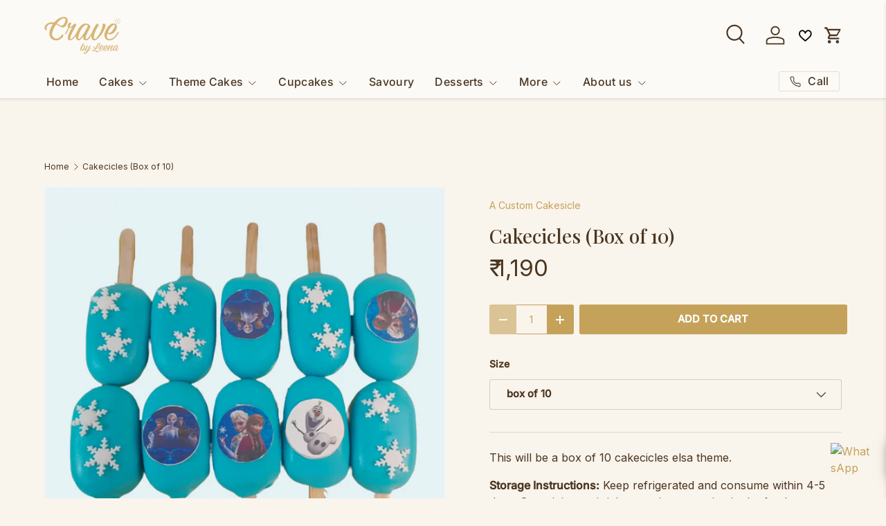

--- FILE ---
content_type: text/html; charset=utf-8
request_url: https://www.cravebyleena.com/products/cakecicles-box-of-10-1
body_size: 73969
content:
<!doctype html>
<html class="no-js" lang="en" dir="ltr">

  
  <script src="//www.cravebyleena.com/cdn/shop/t/77/assets/opus-cart-custom.js?v=21347282639379676171765788568" async></script>
<head>
<style>
  @media only screen and (max-width: 749px) {
    /* Hide all other icons */
    .header__icon--account,
    .header__icon--wishlist,
    .header__icon--cart,
    a[href*="/account"],
    a[href*="wishlist"],
    a[href*="/cart"] {
      display: none !important;
    }

    /* Align container to right */
    .header__icons {
      justify-content: flex-end !important;
    }

    /* Adjust search icon spacing to match hamburger left space */
    .header__icon--search {
      margin-right: 0px !important; /* Adjust this value if needed */
    }
  }
</style>

<!-- "snippets/limespot.liquid" was not rendered, the associated app was uninstalled -->
<meta charset="utf-8">
<meta name="viewport" content="width=device-width,initial-scale=1">
<title>Cakecicles (Box of 10) &ndash; Crave by Leena</title><link rel="canonical" href="https://www.cravebyleena.com/products/cakecicles-box-of-10-1"><link rel="icon" href="//www.cravebyleena.com/cdn/shop/files/Crave-Favicon.png?crop=center&height=48&v=1686216825&width=48" type="image/png">
  <link rel="apple-touch-icon" href="//www.cravebyleena.com/cdn/shop/files/Crave-Favicon.png?crop=center&height=180&v=1686216825&width=180"><meta name="description" content="This will be a box of 10 cakecicles elsa theme. Storage Instructions: Keep refrigerated and consume within 4-5 days. Store it in an airtight container to maintain the freshness. Order Preparation Time: Theme Cakes require 1-2 days, but if you like them earlier, call or WhatsApp us on 9900178678. We can confirm and take"><meta property="og:site_name" content="Crave by Leena">
<meta property="og:url" content="https://www.cravebyleena.com/products/cakecicles-box-of-10-1">
<meta property="og:title" content="Cakecicles (Box of 10)">
<meta property="og:type" content="product">
<meta property="og:description" content="This will be a box of 10 cakecicles elsa theme. Storage Instructions: Keep refrigerated and consume within 4-5 days. Store it in an airtight container to maintain the freshness. Order Preparation Time: Theme Cakes require 1-2 days, but if you like them earlier, call or WhatsApp us on 9900178678. We can confirm and take"><meta property="og:image" content="http://www.cravebyleena.com/cdn/shop/files/Myproject-1_58_d2b5956e-6f16-4201-8502-02f443c0d596.png?crop=center&height=1200&v=1701256955&width=1200">
  <meta property="og:image:secure_url" content="https://www.cravebyleena.com/cdn/shop/files/Myproject-1_58_d2b5956e-6f16-4201-8502-02f443c0d596.png?crop=center&height=1200&v=1701256955&width=1200">
  <meta property="og:image:width" content="1080">
  <meta property="og:image:height" content="1080"><meta property="og:price:amount" content="1,190">
  <meta property="og:price:currency" content="INR"><meta name="twitter:card" content="summary_large_image">
<meta name="twitter:title" content="Cakecicles (Box of 10)">
<meta name="twitter:description" content="This will be a box of 10 cakecicles elsa theme. Storage Instructions: Keep refrigerated and consume within 4-5 days. Store it in an airtight container to maintain the freshness. Order Preparation Time: Theme Cakes require 1-2 days, but if you like them earlier, call or WhatsApp us on 9900178678. We can confirm and take">
<link rel="preload" href="//www.cravebyleena.com/cdn/shop/t/77/assets/main.css?v=105982328972476625381765788568" as="style"><style data-shopify>
@font-face {
  font-family: Inter;
  font-weight: 400;
  font-style: normal;
  font-display: swap;
  src: url("//www.cravebyleena.com/cdn/fonts/inter/inter_n4.b2a3f24c19b4de56e8871f609e73ca7f6d2e2bb9.woff2") format("woff2"),
       url("//www.cravebyleena.com/cdn/fonts/inter/inter_n4.af8052d517e0c9ffac7b814872cecc27ae1fa132.woff") format("woff");
}
@font-face {
  font-family: Inter;
  font-weight: 500;
  font-style: normal;
  font-display: swap;
  src: url("//www.cravebyleena.com/cdn/fonts/inter/inter_n5.d7101d5e168594dd06f56f290dd759fba5431d97.woff2") format("woff2"),
       url("//www.cravebyleena.com/cdn/fonts/inter/inter_n5.5332a76bbd27da00474c136abb1ca3cbbf259068.woff") format("woff");
}
@font-face {
  font-family: Inter;
  font-weight: 400;
  font-style: italic;
  font-display: swap;
  src: url("//www.cravebyleena.com/cdn/fonts/inter/inter_i4.feae1981dda792ab80d117249d9c7e0f1017e5b3.woff2") format("woff2"),
       url("//www.cravebyleena.com/cdn/fonts/inter/inter_i4.62773b7113d5e5f02c71486623cf828884c85c6e.woff") format("woff");
}
@font-face {
  font-family: Inter;
  font-weight: 500;
  font-style: italic;
  font-display: swap;
  src: url("//www.cravebyleena.com/cdn/fonts/inter/inter_i5.4474f48e6ab2b1e01aa2b6d942dd27fa24f2d99f.woff2") format("woff2"),
       url("//www.cravebyleena.com/cdn/fonts/inter/inter_i5.493dbd6ee8e49f4ad722ebb68d92f201af2c2f56.woff") format("woff");
}
@font-face {
  font-family: "Playfair Display";
  font-weight: 500;
  font-style: normal;
  font-display: swap;
  src: url("//www.cravebyleena.com/cdn/fonts/playfair_display/playfairdisplay_n5.6d96c6c4ac11fa0f6466bea3ceb706b13b60121f.woff2") format("woff2"),
       url("//www.cravebyleena.com/cdn/fonts/playfair_display/playfairdisplay_n5.243754f603c104a858dcf4ebe73445104040a1bf.woff") format("woff");
}
@font-face {
  font-family: Inter;
  font-weight: 500;
  font-style: normal;
  font-display: swap;
  src: url("//www.cravebyleena.com/cdn/fonts/inter/inter_n5.d7101d5e168594dd06f56f290dd759fba5431d97.woff2") format("woff2"),
       url("//www.cravebyleena.com/cdn/fonts/inter/inter_n5.5332a76bbd27da00474c136abb1ca3cbbf259068.woff") format("woff");
}
:root {
      --bg-color: 249 244 236 / 1.0;
      --bg-color-og: 249 244 236 / 1.0;
      --heading-color: 75 54 33;
      --text-color: 75 54 33;
      --text-color-og: 75 54 33;
      --scrollbar-color: 75 54 33;
      --link-color: 197 162 90;
      --link-color-og: 197 162 90;
      --star-color: 197 162 90;
      --sale-price-color: 197 162 90;--swatch-border-color-default: 214 206 195;
        --swatch-border-color-active: 162 149 135;
        --swatch-card-size: 24px;
        --swatch-variant-picker-size: 28px;--color-scheme-1-bg: 252 250 247 / 1.0;
      --color-scheme-1-grad: ;
      --color-scheme-1-heading: 43 30 23;
      --color-scheme-1-text: 75 54 33;
      --color-scheme-1-btn-bg: 197 162 90;
      --color-scheme-1-btn-text: 255 255 255;
      --color-scheme-1-btn-bg-hover: 210 182 126;--color-scheme-2-bg: 234 220 203 / 1.0;
      --color-scheme-2-grad: ;
      --color-scheme-2-heading: 43 30 23;
      --color-scheme-2-text: 43 30 23;
      --color-scheme-2-btn-bg: 197 162 90;
      --color-scheme-2-btn-text: 255 255 255;
      --color-scheme-2-btn-bg-hover: 210 182 126;--color-scheme-3-bg: 26 102 210 / 1.0;
      --color-scheme-3-grad: ;
      --color-scheme-3-heading: 255 255 255;
      --color-scheme-3-text: 255 255 255;
      --color-scheme-3-btn-bg: 51 51 51;
      --color-scheme-3-btn-text: 255 255 255;
      --color-scheme-3-btn-bg-hover: 90 90 90;

      --drawer-bg-color: 255 255 255 / 1.0;
      --drawer-text-color: 85 85 85;

      --panel-bg-color: 249 245 235 / 1.0;
      --panel-heading-color: 51 51 51;
      --panel-text-color: 85 85 85;

      --in-stock-text-color: 44 126 63;
      --low-stock-text-color: 210 134 26;
      --very-low-stock-text-color: 180 12 28;
      --no-stock-text-color: 119 119 119;
      --no-stock-backordered-text-color: 119 119 119;

      --error-bg-color: 252 237 238;
      --error-text-color: 140 10 22;
      --success-bg-color: 232 246 234;
      --success-text-color: 44 126 63;
      --info-bg-color: 228 237 250;
      --info-text-color: 206 159 67;

      --heading-font-family: "Playfair Display", serif;
      --heading-font-style: normal;
      --heading-font-weight: 500;
      --heading-scale-start: 4;
      --heading-letter-spacing: 0.0em;

      --navigation-font-family: Inter, sans-serif;
      --navigation-font-style: normal;
      --navigation-font-weight: 500;
      --navigation-letter-spacing: 0.02em;--heading-text-transform: none;
--subheading-text-transform: none;
      --body-font-family: Inter, sans-serif;
      --body-font-style: normal;
      --body-font-weight: 400;
      --body-font-size: 16;
      --body-font-size-px: 16px;
      --body-letter-spacing: 0.0em;

      --section-gap: 32;
      --heading-gap: calc(8 * var(--space-unit));--heading-gap: calc(6 * var(--space-unit));--grid-column-gap: 20px;
      --product-card-gap: 20px;--btn-bg-color: 197 162 90;
      --btn-bg-hover-color: 210 182 126;
      --btn-text-color: 255 255 255;
      --btn-bg-color-og: 197 162 90;
      --btn-text-color-og: 255 255 255;
      --btn-alt-bg-color: 255 255 255;
      --btn-alt-bg-alpha: 1.0;
      --btn-alt-text-color: 197 162 90;
      --btn-border-width: 1px;
      --btn-padding-y: 12px;
      --btn-text-size: 0.92em;

      
      --btn-border-radius: 3px;
      

      --btn-lg-border-radius: 50%;
      --btn-icon-border-radius: 50%;
      --input-with-btn-inner-radius: var(--btn-border-radius);

      --input-bg-color: 249 244 236 / 1.0;
      --input-text-color: 75 54 33;
      --input-border-width: 1px;
      --input-border-radius: 2px;
      --textarea-border-radius: 2px;
      --input-border-radius: 3px;
      --input-bg-color-diff-3: #f5ede0;
      --input-bg-color-diff-6: #f2e7d5;

      --modal-border-radius: 0px;
      --modal-overlay-color: 0 0 0;
      --modal-overlay-opacity: 0.4;
      --drawer-border-radius: 0px;
      --overlay-border-radius: 4px;--custom-label-bg-color: 75 54 33;
      --custom-label-text-color: 255 255 255;--sale-label-bg-color: 140 10 22;
      --sale-label-text-color: 255 255 255;--sold-out-label-bg-color: 85 85 85;
      --sold-out-label-text-color: 255 255 255;--new-label-bg-color: 75 54 33;
      --new-label-text-color: 255 255 255;--preorder-label-bg-color: 0 126 18;
      --preorder-label-text-color: 255 255 255;

      --page-width: 1200px;
      --gutter-sm: 20px;
      --gutter-md: 48px;
      --gutter-lg: 64px;

      --payment-terms-bg-color: #f9f4ec;

      --coll-card-bg-color: #f8f4ef;
      --coll-card-border-color: #f8f4ef;

      --card-bg-color: 252 250 247;
      --card-text-color: 75 54 33;
      --card-border-color: #fcfaf7;--blend-bg-color: #fefefe;
        
          --aos-animate-duration: 0.7s;
        

        
          --aos-min-width: 600;
        
      

      --reading-width: 48em;
        --cart-savings-color: 206 159 67
      
    }@media (max-width: 769px) {
      :root {
        --reading-width: 36em;
      }
    }
  </style><link rel="stylesheet" href="//www.cravebyleena.com/cdn/shop/t/77/assets/main.css?v=105982328972476625381765788568">
  <script src="//www.cravebyleena.com/cdn/shop/t/77/assets/main.js?v=115199770592962559851765788568" defer="defer"></script><link rel="preload" href="//www.cravebyleena.com/cdn/fonts/inter/inter_n4.b2a3f24c19b4de56e8871f609e73ca7f6d2e2bb9.woff2" as="font" type="font/woff2" crossorigin fetchpriority="high"><link rel="preload" href="//www.cravebyleena.com/cdn/fonts/playfair_display/playfairdisplay_n5.6d96c6c4ac11fa0f6466bea3ceb706b13b60121f.woff2" as="font" type="font/woff2" crossorigin fetchpriority="high"><link rel="stylesheet" href="//www.cravebyleena.com/cdn/shop/t/77/assets/swatches.css?v=5202358591625865691765788568" media="print" onload="this.media='all'">
    <noscript><link rel="stylesheet" href="//www.cravebyleena.com/cdn/shop/t/77/assets/swatches.css?v=5202358591625865691765788568"></noscript><script>window.performance && window.performance.mark && window.performance.mark('shopify.content_for_header.start');</script><meta name="google-site-verification" content="_lINkXve8qk77jTBA_yuMc26bzymjviSFHINs5uxIcQ">
<meta id="shopify-digital-wallet" name="shopify-digital-wallet" content="/47644737688/digital_wallets/dialog">
<meta id="in-context-paypal-metadata" data-shop-id="47644737688" data-venmo-supported="false" data-environment="production" data-locale="en_US" data-paypal-v4="true" data-currency="INR">
<link rel="alternate" type="application/json+oembed" href="https://www.cravebyleena.com/products/cakecicles-box-of-10-1.oembed">
<script async="async" src="/checkouts/internal/preloads.js?locale=en-IN"></script>
<script id="shopify-features" type="application/json">{"accessToken":"1c8c4d65c4f87e083b91818ed5b4c6f6","betas":["rich-media-storefront-analytics"],"domain":"www.cravebyleena.com","predictiveSearch":true,"shopId":47644737688,"locale":"en"}</script>
<script>var Shopify = Shopify || {};
Shopify.shop = "cravebyleena.myshopify.com";
Shopify.locale = "en";
Shopify.currency = {"active":"INR","rate":"1.0"};
Shopify.country = "IN";
Shopify.theme = {"name":"HULK Sep 2025","id":156656861443,"schema_name":"Canopy","schema_version":"6.3.2","theme_store_id":732,"role":"main"};
Shopify.theme.handle = "null";
Shopify.theme.style = {"id":null,"handle":null};
Shopify.cdnHost = "www.cravebyleena.com/cdn";
Shopify.routes = Shopify.routes || {};
Shopify.routes.root = "/";</script>
<script type="module">!function(o){(o.Shopify=o.Shopify||{}).modules=!0}(window);</script>
<script>!function(o){function n(){var o=[];function n(){o.push(Array.prototype.slice.apply(arguments))}return n.q=o,n}var t=o.Shopify=o.Shopify||{};t.loadFeatures=n(),t.autoloadFeatures=n()}(window);</script>
<script id="shop-js-analytics" type="application/json">{"pageType":"product"}</script>
<script defer="defer" async type="module" src="//www.cravebyleena.com/cdn/shopifycloud/shop-js/modules/v2/client.init-shop-cart-sync_IZsNAliE.en.esm.js"></script>
<script defer="defer" async type="module" src="//www.cravebyleena.com/cdn/shopifycloud/shop-js/modules/v2/chunk.common_0OUaOowp.esm.js"></script>
<script type="module">
  await import("//www.cravebyleena.com/cdn/shopifycloud/shop-js/modules/v2/client.init-shop-cart-sync_IZsNAliE.en.esm.js");
await import("//www.cravebyleena.com/cdn/shopifycloud/shop-js/modules/v2/chunk.common_0OUaOowp.esm.js");

  window.Shopify.SignInWithShop?.initShopCartSync?.({"fedCMEnabled":true,"windoidEnabled":true});

</script>
<script>(function() {
  var isLoaded = false;
  function asyncLoad() {
    if (isLoaded) return;
    isLoaded = true;
    var urls = ["https:\/\/slots-app.logbase.io\/slots-script-tag.js?shop=cravebyleena.myshopify.com","https:\/\/cdn.grw.reputon.com\/assets\/widget.js?shop=cravebyleena.myshopify.com","https:\/\/pixee.gropulse.com\/js\/active.js?shop=cravebyleena.myshopify.com","https:\/\/static.loloyal.com\/loloyal-cend\/entry-js\/boom-cend-loloyal.js?shop=cravebyleena.myshopify.com","https:\/\/s3.ap-south-1.amazonaws.com\/cdn.limechat.ai\/packs\/js\/lc_fb_shopify.prod.min.js?shop=cravebyleena.myshopify.com","\/\/searchserverapi1.com\/widgets\/shopify\/init.js?a=2L8Z0j9c1M\u0026shop=cravebyleena.myshopify.com","\/\/cdn.shopify.com\/proxy\/8800a085c9620f74a04ffdcdb62a7ecaa9c60d0d6ea278a7f785203eec04b2d8\/d1639lhkj5l89m.cloudfront.net\/js\/storefront\/uppromote.js?shop=cravebyleena.myshopify.com\u0026sp-cache-control=cHVibGljLCBtYXgtYWdlPTkwMA"];
    for (var i = 0; i < urls.length; i++) {
      var s = document.createElement('script');
      s.type = 'text/javascript';
      s.async = true;
      s.src = urls[i];
      var x = document.getElementsByTagName('script')[0];
      x.parentNode.insertBefore(s, x);
    }
  };
  if(window.attachEvent) {
    window.attachEvent('onload', asyncLoad);
  } else {
    window.addEventListener('load', asyncLoad, false);
  }
})();</script>
<script id="__st">var __st={"a":47644737688,"offset":-18000,"reqid":"d2bc57a2-3d00-4a53-b547-e7460d519d4a-1768390811","pageurl":"www.cravebyleena.com\/products\/cakecicles-box-of-10-1","u":"151b94481c2b","p":"product","rtyp":"product","rid":8090944274691};</script>
<script>window.ShopifyPaypalV4VisibilityTracking = true;</script>
<script id="captcha-bootstrap">!function(){'use strict';const t='contact',e='account',n='new_comment',o=[[t,t],['blogs',n],['comments',n],[t,'customer']],c=[[e,'customer_login'],[e,'guest_login'],[e,'recover_customer_password'],[e,'create_customer']],r=t=>t.map((([t,e])=>`form[action*='/${t}']:not([data-nocaptcha='true']) input[name='form_type'][value='${e}']`)).join(','),a=t=>()=>t?[...document.querySelectorAll(t)].map((t=>t.form)):[];function s(){const t=[...o],e=r(t);return a(e)}const i='password',u='form_key',d=['recaptcha-v3-token','g-recaptcha-response','h-captcha-response',i],f=()=>{try{return window.sessionStorage}catch{return}},m='__shopify_v',_=t=>t.elements[u];function p(t,e,n=!1){try{const o=window.sessionStorage,c=JSON.parse(o.getItem(e)),{data:r}=function(t){const{data:e,action:n}=t;return t[m]||n?{data:e,action:n}:{data:t,action:n}}(c);for(const[e,n]of Object.entries(r))t.elements[e]&&(t.elements[e].value=n);n&&o.removeItem(e)}catch(o){console.error('form repopulation failed',{error:o})}}const l='form_type',E='cptcha';function T(t){t.dataset[E]=!0}const w=window,h=w.document,L='Shopify',v='ce_forms',y='captcha';let A=!1;((t,e)=>{const n=(g='f06e6c50-85a8-45c8-87d0-21a2b65856fe',I='https://cdn.shopify.com/shopifycloud/storefront-forms-hcaptcha/ce_storefront_forms_captcha_hcaptcha.v1.5.2.iife.js',D={infoText:'Protected by hCaptcha',privacyText:'Privacy',termsText:'Terms'},(t,e,n)=>{const o=w[L][v],c=o.bindForm;if(c)return c(t,g,e,D).then(n);var r;o.q.push([[t,g,e,D],n]),r=I,A||(h.body.append(Object.assign(h.createElement('script'),{id:'captcha-provider',async:!0,src:r})),A=!0)});var g,I,D;w[L]=w[L]||{},w[L][v]=w[L][v]||{},w[L][v].q=[],w[L][y]=w[L][y]||{},w[L][y].protect=function(t,e){n(t,void 0,e),T(t)},Object.freeze(w[L][y]),function(t,e,n,w,h,L){const[v,y,A,g]=function(t,e,n){const i=e?o:[],u=t?c:[],d=[...i,...u],f=r(d),m=r(i),_=r(d.filter((([t,e])=>n.includes(e))));return[a(f),a(m),a(_),s()]}(w,h,L),I=t=>{const e=t.target;return e instanceof HTMLFormElement?e:e&&e.form},D=t=>v().includes(t);t.addEventListener('submit',(t=>{const e=I(t);if(!e)return;const n=D(e)&&!e.dataset.hcaptchaBound&&!e.dataset.recaptchaBound,o=_(e),c=g().includes(e)&&(!o||!o.value);(n||c)&&t.preventDefault(),c&&!n&&(function(t){try{if(!f())return;!function(t){const e=f();if(!e)return;const n=_(t);if(!n)return;const o=n.value;o&&e.removeItem(o)}(t);const e=Array.from(Array(32),(()=>Math.random().toString(36)[2])).join('');!function(t,e){_(t)||t.append(Object.assign(document.createElement('input'),{type:'hidden',name:u})),t.elements[u].value=e}(t,e),function(t,e){const n=f();if(!n)return;const o=[...t.querySelectorAll(`input[type='${i}']`)].map((({name:t})=>t)),c=[...d,...o],r={};for(const[a,s]of new FormData(t).entries())c.includes(a)||(r[a]=s);n.setItem(e,JSON.stringify({[m]:1,action:t.action,data:r}))}(t,e)}catch(e){console.error('failed to persist form',e)}}(e),e.submit())}));const S=(t,e)=>{t&&!t.dataset[E]&&(n(t,e.some((e=>e===t))),T(t))};for(const o of['focusin','change'])t.addEventListener(o,(t=>{const e=I(t);D(e)&&S(e,y())}));const B=e.get('form_key'),M=e.get(l),P=B&&M;t.addEventListener('DOMContentLoaded',(()=>{const t=y();if(P)for(const e of t)e.elements[l].value===M&&p(e,B);[...new Set([...A(),...v().filter((t=>'true'===t.dataset.shopifyCaptcha))])].forEach((e=>S(e,t)))}))}(h,new URLSearchParams(w.location.search),n,t,e,['guest_login'])})(!1,!0)}();</script>
<script integrity="sha256-4kQ18oKyAcykRKYeNunJcIwy7WH5gtpwJnB7kiuLZ1E=" data-source-attribution="shopify.loadfeatures" defer="defer" src="//www.cravebyleena.com/cdn/shopifycloud/storefront/assets/storefront/load_feature-a0a9edcb.js" crossorigin="anonymous"></script>
<script data-source-attribution="shopify.dynamic_checkout.dynamic.init">var Shopify=Shopify||{};Shopify.PaymentButton=Shopify.PaymentButton||{isStorefrontPortableWallets:!0,init:function(){window.Shopify.PaymentButton.init=function(){};var t=document.createElement("script");t.src="https://www.cravebyleena.com/cdn/shopifycloud/portable-wallets/latest/portable-wallets.en.js",t.type="module",document.head.appendChild(t)}};
</script>
<script data-source-attribution="shopify.dynamic_checkout.buyer_consent">
  function portableWalletsHideBuyerConsent(e){var t=document.getElementById("shopify-buyer-consent"),n=document.getElementById("shopify-subscription-policy-button");t&&n&&(t.classList.add("hidden"),t.setAttribute("aria-hidden","true"),n.removeEventListener("click",e))}function portableWalletsShowBuyerConsent(e){var t=document.getElementById("shopify-buyer-consent"),n=document.getElementById("shopify-subscription-policy-button");t&&n&&(t.classList.remove("hidden"),t.removeAttribute("aria-hidden"),n.addEventListener("click",e))}window.Shopify?.PaymentButton&&(window.Shopify.PaymentButton.hideBuyerConsent=portableWalletsHideBuyerConsent,window.Shopify.PaymentButton.showBuyerConsent=portableWalletsShowBuyerConsent);
</script>
<script data-source-attribution="shopify.dynamic_checkout.cart.bootstrap">document.addEventListener("DOMContentLoaded",(function(){function t(){return document.querySelector("shopify-accelerated-checkout-cart, shopify-accelerated-checkout")}if(t())Shopify.PaymentButton.init();else{new MutationObserver((function(e,n){t()&&(Shopify.PaymentButton.init(),n.disconnect())})).observe(document.body,{childList:!0,subtree:!0})}}));
</script>
<script id="sections-script" data-sections="header,footer" defer="defer" src="//www.cravebyleena.com/cdn/shop/t/77/compiled_assets/scripts.js?17243"></script>
<script>window.performance && window.performance.mark && window.performance.mark('shopify.content_for_header.end');</script>

    <script src="//www.cravebyleena.com/cdn/shop/t/77/assets/animate-on-scroll.js?v=15249566486942820451765788568" defer="defer"></script>
    <link rel="stylesheet" href="//www.cravebyleena.com/cdn/shop/t/77/assets/animate-on-scroll.css?v=62865576715456057531765788568">
  

  <script>document.documentElement.className = document.documentElement.className.replace('no-js', 'js');</script><!-- CC Custom Head Start --><!-- CC Custom Head End --><script type="text/javascript">if(typeof window.hulkappsWishlist === 'undefined') {
                            window.hulkappsWishlist = {};
                        }
                        window.hulkappsWishlist.baseURL = '/apps/advanced-wishlist/api';
                        window.hulkappsWishlist.hasAppBlockSupport = '1';
                        </script>
  <!-- Hotjar Tracking Code for https://www.cravebyleena.com/ -->
<script>
    (function(h,o,t,j,a,r){
        h.hj=h.hj||function(){(h.hj.q=h.hj.q||[]).push(arguments)};
        h._hjSettings={hjid:5352326,hjsv:6};
        a=o.getElementsByTagName('head')[0];
        r=o.createElement('script');r.async=1;
        r.src=t+h._hjSettings.hjid+j+h._hjSettings.hjsv;
        a.appendChild(r);
    })(window,document,'https://static.hotjar.com/c/hotjar-','.js?sv=');
</script>
<link href="https://fonts.googleapis.com/css2?family=Playfair+Display:wght@500&display=swap" rel="stylesheet">


<!-- BEGIN app block: shopify://apps/hulk-discounts/blocks/app-embed/25745434-52e7-4378-88f1-890df18a0110 --><!-- BEGIN app snippet: hulkapps_volume_discount -->
    <script>
      var is_po = false
      if(window.hulkapps != undefined && window.hulkapps != '' ){
        var is_po = window.hulkapps.is_product_option
      }
      
        window.hulkapps = {
          shop_slug: "cravebyleena",
          store_id: "cravebyleena.myshopify.com",
          money_format: "₹ {{amount_no_decimals}}",
          cart: null,
          product: null,
          product_collections: null,
          product_variants: null,
          is_volume_discount: true,
          is_product_option: is_po,
          product_id: null,
          page_type: null,
          po_url: "https://productoption.hulkapps.com",
          vd_url: "https://volumediscount.hulkapps.com",
          vd_proxy_url: "https://www.cravebyleena.com",
          customer: null
        }
        

        window.hulkapps.page_type = "cart";
        window.hulkapps.cart = {"note":null,"attributes":{},"original_total_price":0,"total_price":0,"total_discount":0,"total_weight":0.0,"item_count":0,"items":[],"requires_shipping":false,"currency":"INR","items_subtotal_price":0,"cart_level_discount_applications":[],"checkout_charge_amount":0}
        if (typeof window.hulkapps.cart.items == "object") {
          for (var i=0; i<window.hulkapps.cart.items.length; i++) {
            ["sku", "grams", "vendor", "url", "image", "handle", "requires_shipping", "product_type", "product_description"].map(function(a) {
              delete window.hulkapps.cart.items[i][a]
            })
          }
        }
        window.hulkapps.cart_collections = {}
        window.hulkapps.product_tags = {}
        

      
        window.hulkapps.page_type = "product"
        window.hulkapps.product_id = "8090944274691";
        window.hulkapps.product = {"id":8090944274691,"title":"Cakecicles (Box of 10)","handle":"cakecicles-box-of-10-1","description":"\u003cp\u003eThis will be a box of 10 cakecicles elsa theme.\u003c\/p\u003e\n\u003cdiv\u003e\u003cspan\u003e\u003cb\u003eStorage Instructions:\u003c\/b\u003e Keep refrigerated and consume within 4-5 days. Store it in an airtight container to maintain the freshness. \u003c\/span\u003e\u003c\/div\u003e\n\u003cdiv\u003e\u003cspan\u003e\u003cbr\u003e\u003c\/span\u003e\u003c\/div\u003e\n\u003cdiv\u003e\n\u003cb\u003eOrder Preparation Time:\u003cspan\u003e \u003c\/span\u003e\u003c\/b\u003eTheme Cakes require 1-2 days, but if you like them earlier, call or WhatsApp us on 9900178678. We can confirm and take your order. \u003cbr\u003e\n\u003c\/div\u003e\n\u003cdiv\u003e\u003cspan\u003e\u003cb\u003e\u003cbr\u003e\u003c\/b\u003e\u003c\/span\u003e\u003c\/div\u003e\n\u003cdiv\u003e\u003cspan\u003e\u003cb\u003eOrder Instructions: \u003c\/b\u003eYou may complete the order on the website. Please let us know the message on the cake or any instructions in the notes section at the checkout. \u003c\/span\u003e\u003c\/div\u003e","published_at":"2025-01-03T03:30:59-05:00","created_at":"2023-06-07T10:17:35-04:00","vendor":"Crave by Leena","type":"A Custom Cakesicle","tags":["All Themes","Theme Cakes"],"price":119000,"price_min":119000,"price_max":119000,"available":true,"price_varies":false,"compare_at_price":105000,"compare_at_price_min":105000,"compare_at_price_max":105000,"compare_at_price_varies":false,"variants":[{"id":44110854422787,"title":"box of 10","option1":"box of 10","option2":null,"option3":null,"sku":null,"requires_shipping":true,"taxable":true,"featured_image":null,"available":true,"name":"Cakecicles (Box of 10) - box of 10","public_title":"box of 10","options":["box of 10"],"price":119000,"weight":0,"compare_at_price":105000,"inventory_management":null,"barcode":null,"requires_selling_plan":false,"selling_plan_allocations":[]}],"images":["\/\/www.cravebyleena.com\/cdn\/shop\/files\/Myproject-1_58_d2b5956e-6f16-4201-8502-02f443c0d596.png?v=1701256955"],"featured_image":"\/\/www.cravebyleena.com\/cdn\/shop\/files\/Myproject-1_58_d2b5956e-6f16-4201-8502-02f443c0d596.png?v=1701256955","options":["Size"],"media":[{"alt":"Cakecicles (Box of 10) - Crave by Leena","id":33446291210499,"position":1,"preview_image":{"aspect_ratio":1.0,"height":1080,"width":1080,"src":"\/\/www.cravebyleena.com\/cdn\/shop\/files\/Myproject-1_58_d2b5956e-6f16-4201-8502-02f443c0d596.png?v=1701256955"},"aspect_ratio":1.0,"height":1080,"media_type":"image","src":"\/\/www.cravebyleena.com\/cdn\/shop\/files\/Myproject-1_58_d2b5956e-6f16-4201-8502-02f443c0d596.png?v=1701256955","width":1080}],"requires_selling_plan":false,"selling_plan_groups":[],"content":"\u003cp\u003eThis will be a box of 10 cakecicles elsa theme.\u003c\/p\u003e\n\u003cdiv\u003e\u003cspan\u003e\u003cb\u003eStorage Instructions:\u003c\/b\u003e Keep refrigerated and consume within 4-5 days. Store it in an airtight container to maintain the freshness. \u003c\/span\u003e\u003c\/div\u003e\n\u003cdiv\u003e\u003cspan\u003e\u003cbr\u003e\u003c\/span\u003e\u003c\/div\u003e\n\u003cdiv\u003e\n\u003cb\u003eOrder Preparation Time:\u003cspan\u003e \u003c\/span\u003e\u003c\/b\u003eTheme Cakes require 1-2 days, but if you like them earlier, call or WhatsApp us on 9900178678. We can confirm and take your order. \u003cbr\u003e\n\u003c\/div\u003e\n\u003cdiv\u003e\u003cspan\u003e\u003cb\u003e\u003cbr\u003e\u003c\/b\u003e\u003c\/span\u003e\u003c\/div\u003e\n\u003cdiv\u003e\u003cspan\u003e\u003cb\u003eOrder Instructions: \u003c\/b\u003eYou may complete the order on the website. Please let us know the message on the cake or any instructions in the notes section at the checkout. \u003c\/span\u003e\u003c\/div\u003e"}
        window.hulkapps.selected_or_first_available_variant = {"id":44110854422787,"title":"box of 10","option1":"box of 10","option2":null,"option3":null,"sku":null,"requires_shipping":true,"taxable":true,"featured_image":null,"available":true,"name":"Cakecicles (Box of 10) - box of 10","public_title":"box of 10","options":["box of 10"],"price":119000,"weight":0,"compare_at_price":105000,"inventory_management":null,"barcode":null,"requires_selling_plan":false,"selling_plan_allocations":[]};
        window.hulkapps.selected_or_first_available_variant_id = "44110854422787";
        window.hulkapps.product_collection = []
        
          window.hulkapps.product_collection.push(386866938115)
        
          window.hulkapps.product_collection.push(220718497944)
        

        window.hulkapps.product_variant = []
        
          window.hulkapps.product_variant.push(44110854422787)
        

        window.hulkapps.product_collections = window.hulkapps.product_collection.toString();
        window.hulkapps.product_variants = window.hulkapps.product_variant.toString();
         window.hulkapps.product_tags = ["All Themes","Theme Cakes"];
         window.hulkapps.product_tags = window.hulkapps.product_tags.join(", ");
      

    </script><!-- END app snippet --><!-- END app block --><!-- BEGIN app block: shopify://apps/advanced-wishlist/blocks/app/330d9272-08ea-4193-b3e0-475a69fa65fa --><!-- BEGIN app snippet: variables --><script type="text/javascript">
    if(typeof window.hulkappsWishlist === 'undefined') {
        window.hulkappsWishlist = {};
    }
    window.hulkappsWishlist.customerID = null;
    window.hulkappsWishlist.customerName = null;
    window.hulkappsWishlist.domain = "cravebyleena.myshopify.com";
    window.hulkappsWishlist.productJSON = {"id":8090944274691,"title":"Cakecicles (Box of 10)","handle":"cakecicles-box-of-10-1","description":"\u003cp\u003eThis will be a box of 10 cakecicles elsa theme.\u003c\/p\u003e\n\u003cdiv\u003e\u003cspan\u003e\u003cb\u003eStorage Instructions:\u003c\/b\u003e Keep refrigerated and consume within 4-5 days. Store it in an airtight container to maintain the freshness. \u003c\/span\u003e\u003c\/div\u003e\n\u003cdiv\u003e\u003cspan\u003e\u003cbr\u003e\u003c\/span\u003e\u003c\/div\u003e\n\u003cdiv\u003e\n\u003cb\u003eOrder Preparation Time:\u003cspan\u003e \u003c\/span\u003e\u003c\/b\u003eTheme Cakes require 1-2 days, but if you like them earlier, call or WhatsApp us on 9900178678. We can confirm and take your order. \u003cbr\u003e\n\u003c\/div\u003e\n\u003cdiv\u003e\u003cspan\u003e\u003cb\u003e\u003cbr\u003e\u003c\/b\u003e\u003c\/span\u003e\u003c\/div\u003e\n\u003cdiv\u003e\u003cspan\u003e\u003cb\u003eOrder Instructions: \u003c\/b\u003eYou may complete the order on the website. Please let us know the message on the cake or any instructions in the notes section at the checkout. \u003c\/span\u003e\u003c\/div\u003e","published_at":"2025-01-03T03:30:59-05:00","created_at":"2023-06-07T10:17:35-04:00","vendor":"Crave by Leena","type":"A Custom Cakesicle","tags":["All Themes","Theme Cakes"],"price":119000,"price_min":119000,"price_max":119000,"available":true,"price_varies":false,"compare_at_price":105000,"compare_at_price_min":105000,"compare_at_price_max":105000,"compare_at_price_varies":false,"variants":[{"id":44110854422787,"title":"box of 10","option1":"box of 10","option2":null,"option3":null,"sku":null,"requires_shipping":true,"taxable":true,"featured_image":null,"available":true,"name":"Cakecicles (Box of 10) - box of 10","public_title":"box of 10","options":["box of 10"],"price":119000,"weight":0,"compare_at_price":105000,"inventory_management":null,"barcode":null,"requires_selling_plan":false,"selling_plan_allocations":[]}],"images":["\/\/www.cravebyleena.com\/cdn\/shop\/files\/Myproject-1_58_d2b5956e-6f16-4201-8502-02f443c0d596.png?v=1701256955"],"featured_image":"\/\/www.cravebyleena.com\/cdn\/shop\/files\/Myproject-1_58_d2b5956e-6f16-4201-8502-02f443c0d596.png?v=1701256955","options":["Size"],"media":[{"alt":"Cakecicles (Box of 10) - Crave by Leena","id":33446291210499,"position":1,"preview_image":{"aspect_ratio":1.0,"height":1080,"width":1080,"src":"\/\/www.cravebyleena.com\/cdn\/shop\/files\/Myproject-1_58_d2b5956e-6f16-4201-8502-02f443c0d596.png?v=1701256955"},"aspect_ratio":1.0,"height":1080,"media_type":"image","src":"\/\/www.cravebyleena.com\/cdn\/shop\/files\/Myproject-1_58_d2b5956e-6f16-4201-8502-02f443c0d596.png?v=1701256955","width":1080}],"requires_selling_plan":false,"selling_plan_groups":[],"content":"\u003cp\u003eThis will be a box of 10 cakecicles elsa theme.\u003c\/p\u003e\n\u003cdiv\u003e\u003cspan\u003e\u003cb\u003eStorage Instructions:\u003c\/b\u003e Keep refrigerated and consume within 4-5 days. Store it in an airtight container to maintain the freshness. \u003c\/span\u003e\u003c\/div\u003e\n\u003cdiv\u003e\u003cspan\u003e\u003cbr\u003e\u003c\/span\u003e\u003c\/div\u003e\n\u003cdiv\u003e\n\u003cb\u003eOrder Preparation Time:\u003cspan\u003e \u003c\/span\u003e\u003c\/b\u003eTheme Cakes require 1-2 days, but if you like them earlier, call or WhatsApp us on 9900178678. We can confirm and take your order. \u003cbr\u003e\n\u003c\/div\u003e\n\u003cdiv\u003e\u003cspan\u003e\u003cb\u003e\u003cbr\u003e\u003c\/b\u003e\u003c\/span\u003e\u003c\/div\u003e\n\u003cdiv\u003e\u003cspan\u003e\u003cb\u003eOrder Instructions: \u003c\/b\u003eYou may complete the order on the website. Please let us know the message on the cake or any instructions in the notes section at the checkout. \u003c\/span\u003e\u003c\/div\u003e"};
    window.hulkappsWishlist.selectedVariant = 44110854422787;
    window.hulkappsWishlist.buttonStyleSettings = {"theme_color":"#CE9F43","button_icon_type":"default_icon","empty_set_custom_icon":null,"filled_set_custom_icon":null,"button_style":"style_1","button_font_size":16,"button_font_weight":500,"button_border":0,"button_border_radius":0,"button_background_color":"#5c6ac4","button_text_color":"#FFFFFF","button_border_color":"#333","hover_button_background_color":"#5c6ac4","hover_button_text_color":"#FFFFFF","hover_button_border_color":"#333","position":"auto_inject","view":"grid","button_top_bottom_vertical_space":9,"button_left_right_vertical_space":10,"share_button":"hide","facebook":true,"pinterest":false,"twitter":false,"email":false,"set_icon":"set_1","modal_title":"Share my wishlist","copy_link_title":"Copy wishlist link to share","copy_button_text":"Copy","wl_floating_button":false,"floating_button_background_color":"#5c6ac4","floating_button_text_color":"#FFFFFF","floating_button_position":"bottom_right","floating_button_type":"icon","floating_button_font_size":14,"floating_button_font_weight":500,"floating_button_top_bottom_vertical_space":10,"floating_button_left_right_vertical_space":10,"hover_floating_button_background_color":"#5c6ac4","hover_floating_button_text_color":"#FFFFFF","hide_floating_button_mobile_version":false,"display_my_wishlist_as":"redirect","floating_explore_more_products_button_text":"Explore more products","floating_close_button_text":"Close","empty_set_custom_icon_text":"Choose file","filled_set_custom_icon_text":"Choose file","custom_wishlist_icon":true,"custom_wishlist_icon_right":"true","show_icon_animation":true,"floating_my_wishlist_text":"My wishlist","icon_type":"outline","icon_size":16,"icon_fill_color":"#ffffff","icon_border_color":"#ffffff","icon_hover_color":"#5c6ac4","icon_background_type":"icon_no_background","icon_background_color":"#cccccc","selected_icon_fill_color":"#5c6ac4","selected_icon_border_color":"#5c6ac4","collection_icon_type":"outline","collection_icon_size":16,"collection_icon_fill_color":"#5c6ac4","collection_icon_border_color":"#5c6ac4","collection_icon_hover_color":"#f5f5f5","collection_icon_background_type":"icon_no_background","collection_icon_background_color":"#cccccc","collection_selected_icon_fill_color":"#5c6ac4","collection_selected_icon_border_color":"#5c6ac4","collection_count_layout":"top_count","customize_product_icon":true,"customize_collection_icon":false,"collection_count_background_color":"#C39F43","collection_count_color":"#ffffff","header_type":"header_menu","header_icon_position":"manual_header_icon","header_icon_selector":"a[href='\/cart']","header_icon_color":"#000","header_icon_size":18,"header_icon_weight":"600","filled_icon":false};
    window.hulkappsWishlist.generalSettings = {"frontend_enabled":true,"facebook_pixel_code":null,"google_conversion_tracking_code":null,"is_guest_enabled":true,"delete_on_move_to_wishlist":true,"public_wishlist_count":"show","product_compact_numbers":false,"product_page_tooltip":true,"tooltip_message":"This item has been wishlisted","tooltip_time_message":"time(s)","collection_wishlist_count":"show","collection_compact_numbers":false,"display_zero_counter":false,"wishlist_header_count":"hide","can_share_wishlist":false,"has_multiple_wishlist":false,"can_subscribe_wishlist":false,"css_style":".hulk_wl_icon[data-icon-bg=icon_round_background], .hulk_wl_icon[data-icon-bg=icon_square_background] {\n    width: unset;\n}\n.toolbar-cart .icon-wishlist-heart-empty:before {\n    vertical-align: middle;\n}\n.msg-tooltip.hulkActive {\n    background-color: #ffffff !important;\n}\n.wishlist-btn[data-custom-wishlist-icon] i.heart-hulk-animation {\n    margin: 0 !important;\n}\n.wishlist-btn[data-custom-wishlist-icon] {\n    padding: 5px !important;\n}\n.wishlist-grid-view .wishlist-product__image {\n    position: unset !important;\n}\n.hulk__wishlist-wrap .input-group .input-group-field{\n    height: unset !important;\n    width: 96% !important;\n}\n.hulk__wishlist-wrap .wishlist-view {\n    height: unset !important;\n}\n\n @media only screen and (max-width : 735px) {\n.hulk__wishlist-wrap .input-group .input-group-field{\n height: unset !important;\n  width: 86% !important;\n}\n.wishlist-card .wishlist__product input {\n    margin-right: 10px;\n}\n}\n\n.hulk__wishlist-wrap .wishlist-grid-view .wishlist__product .wishlist__product-content p.product__title{\n    white-space: unset;\n    width: 100%;\n}\n\n.hulk__wishlist-wrap .wishlist-grid-view .wishlist-card{\n     padding: 8px !important;\n}\n.hulk__wishlist-wrap .wishlist-grid-view{\n    margin: -8px !important;\n}\n.hulk__wishlist-wrap .wrapper_grid{\n    overflow: hidden  !important;\n}\n.wishlist-btn[data-custom-wishlist-icon] {\n    top: unset !important;\n    bottom: 5px !important;\n    right: 5px !important;\n}\n.grid-wishlist-btn span.count.hulkapps-collection-count {\n      line-height: 0.5;\n}","stay_WL_page_after_add_cart":false,"is_my_wishlist_custom_title":false,"my_wishlist_custom_title":"My Wishlist","app_proxy_prefix":"apps","app_proxy_path":"advanced-wishlist","account_page_link":true,"total_wishlist_count":false,"bulk_action_enabled":true,"empty_wishlist_button_link":"\/checkout","is_empty_wishlist_button_link":false,"klaviyo":{"status":false,"public_key":null,"private_key":null},"recommend":{"status":true,"type":"most_wishlisted","collection_id":null,"product_ids":[],"products":[],"quick_add":true,"show_navigation":true,"per_slide":4,"detail_box_color":"white","hover_button_color":"#4c4749","heading_color":"black","arrow_color":"black","product_text_color":"black"},"wl_account_page_link":true,"custom_js":null,"button_layout":"simple_button","product_click_option":"show_product_details","header_count_background_color":"#5C6AC4","header_count_color":"#FFFFFF","per_page":12,"wishlist_view":"both","price_color":"#3d4246","date_color":"#69727b","price_font_size":14,"header_font_size":26,"pd_name_font_size":14,"login_message_font_size":26,"date_format":"d F Y","customer_consent":false,"show_variant_picker":true,"save_for_later_status":true,"delete_old_wishlist":false,"delete_wishlist_after_days":7,"remove_share_wl_items":false};
    window.hulkappsWishlist.languageSettings = {"button_text":"Add to wishlist","tooltip_text":"This item has been wishlisted (X) items","success_button_text":"Added to wishlist","save_button_text":"Save","heading_text":"Add to wishlist","wishlist":{"placeholder":"Ex. Watch","choose":"Choose wishlist","create":"Create a new wishlist","my":"My wishlist"},"success_message":{"wishlist_create":"Wishlist created successfully!","wishlist_move":"Wishlist moved successfully!","without_login":"Product has been temporarily added to your wishlist, please \u003ca href=\"\/account\"\u003elogin\u003c\/a\u003e to save it permanently.","for_login_users":"Product has been successfully added to your wishlist, view \u003ca href=\"\/apps\/advanced-wishlist\"\u003eMy Wishlist\u003c\/a\u003e.","for_update_login_users":"Product has been successfully updated in your wishlist, view \u003ca href=\"\/apps\/advanced-wishlist\"\u003eMy Wishlist\u003c\/a\u003e.","for_guest_login_disabled":"Please \u003ca href=\"\/account\"\u003elogin\u003c\/a\u003e to add this product to your wishlist.","for_wishlist_removed":"Wishlist deleted successfully!","for_item_removed":"Product has been successfully removed from your wishlist.","without_login_latest":"{Product} has been temporarily added to your wishlist, please \u003ca href=\"\/account\"\u003elogin\u003c\/a\u003e to save it permanently.","for_login_users_latest":"{Product} has been successfully added to your wishlist, view \u003ca href=\"\/apps\/advanced-wishlist\"\u003eMy Wishlist\u003c\/a\u003e.","for_update_login_users_latest":"{Product} has been successfully updated in your wishlist, view \u003ca href=\"\/apps\/advanced-wishlist\"\u003eMy Wishlist\u003c\/a\u003e.","for_item_removed_latest":"{Product} has been successfully removed from your wishlist.","item_move_to_cart":"Product added to cart successfully!"},"action_button":{"share":"Share","subscribe":"Subscribe","subscribed":"Subscribed","account_page":"My wishlist","quick_add":"QUICK ADD"},"no_data_found":"No data found!","placeholder_searchbox":"Search product","date_label":"Added on","button":{"move_to_cart":"Move to cart","after_move_to_cart":"Products added to cart.","delete":"Delete","out_of_stock":"Out of stock","save_for_later":"Save for later","log_in":"Login","add_product":"Add products","previous":"Previous","next":"Next","delete_yes":"Yes","delete_no":"No"},"subscribe":{"input_field_text":"Enter your email","input_field":"See product details","button_text":"Subscribe"},"title":{"empty_wishlist":"Please add product to your wishlist to see them here.","login":"Login to see your wishlist!","guest_wishlist_title":"My wishlist","new_wishlist_text":"New wishlist","delete_wishlist_text":"Are you sure you want to delete this wishlist?","delete_bulk_product_text":"Are you sure you want to delete selected products?","delete_product_text":"Are you sure you want to delete this product?","move_bulk_wishlist_text":"Are you sure you want to move selected products to your cart?","move_wishlist_text":"Are you sure you want to move this item to your cart?","select_all_text":"Select All","move_to_cart_text":"Move to cart","delete_text":"Delete","featured_product":"You may also like"},"popup":{"title":"Subscribe and get alerts about your wishlist.","subscribe_message":"We will notify you on events like low stock, price drop or general reminders so that you dont miss the deal."},"error_message":{"product_detail":"Product details not found!","product_variant_detail":"Product variant details not found!","wishlist":"Wishlist not found!","wishlist_already_use":"Wishlist name already in use! Please use a different name.","can_subscribe_wishlist":"Unable to subscribe to the wishlist! Please contact your store owner!","max_wishlist_limit":"Maximum wishlist product limit exceeded!"}};
</script>
<!-- END app snippet -->
<!-- BEGIN app snippet: global --><link href="//cdn.shopify.com/extensions/019b929d-e2af-7d1b-91b2-d8de00f7574f/app-extension-283/assets/hulkapps-wishlist-styles.css" rel="stylesheet" type="text/css" media="all" />
<script src="https://cdn.shopify.com/extensions/019b929d-e2af-7d1b-91b2-d8de00f7574f/app-extension-283/assets/hulkapps-wishlist-global.js" async></script>
<script src="https://cdn.shopify.com/extensions/019b929d-e2af-7d1b-91b2-d8de00f7574f/app-extension-283/assets/hulkapps-wishlist-modals.js" async></script>





<!-- END app snippet -->


<!-- END app block --><!-- BEGIN app block: shopify://apps/pixee-facebook-pixel/blocks/facebook-pixel/61bbb1d9-d4be-4d08-879a-ee3ccb59f558 -->
<!-- BEGIN app snippet: tiktok-pixel --><script>
    sessionStorage.setItem("gropulseTikTokActivePixelData", "");
  </script><!-- END app snippet -->
<!-- BEGIN app snippet: pinterest-pixel -->
<script>
    sessionStorage.setItem("gropulsePinterestActivePixelData", "");
  </script><!-- END app snippet -->
<!-- BEGIN app snippet: custom-event-selector -->

<div id="pixee-custom-event-selector-modal" class="pixee-custom-event-modal">
  <div class="pixee-custom-event-modal-content">
    <div class="pixee-custom-event-modal-header">
      <p class="pixee-modal-title">Custom Event Setup</p>
      <span class="pixee-custom-event-close">&times;</span>
    </div>
    <div class="pixee-custom-event-modal-body">
      <p>Click on the elements you want to track as custom events. Selected elements will appear in the list below.</p>
      
      <button id="pixee-track-new-button" class="pixee-track-new-button">Track New Element</button>
      
      <div class="pixee-selected-elements">
        <span class="pixee-selected-elements-title">Selected Elements (0)</span>
        <ul id="pixee-selected-elements-list"></ul>
      </div>
    </div>
    <div class="pixee-custom-event-modal-footer">
      <button id="pixee-finish-setup-button" class="pixee-finish-setup-button">Finish Setup</button>
    </div>
  </div>
</div>

<style>
.pixee-custom-event-modal {
  display: none;
  position: fixed;
  z-index: 99999;
  left: 20px;
  top: 20px;
  width: 400px;
  background-color: #fff;
  border-radius: 8px;
  box-shadow: 0 4px 20px rgba(0, 0, 0, 0.2);
  font-family: -apple-system, BlinkMacSystemFont, "Segoe UI", Roboto, Helvetica, Arial, sans-serif;
  max-height: 90vh;
  overflow-y: auto;
}

.pixee-custom-event-modal-content {
  width: 100%;
}

.pixee-custom-event-modal-header {
  padding: 15px 20px;
  display: flex;
  justify-content: space-between;
  align-items: center;
  border-bottom: 1px solid #e5e5e5;
}

.pixee-custom-event-modal-header .pixee-modal-title {
  margin: 0;
  font-size: 18px;
  font-weight: 600;
  color: #333;
}

.pixee-custom-event-close {
  color: #aaa;
  font-size: 24px;
  font-weight: bold;
  cursor: pointer;
}

.pixee-custom-event-close:hover {
  color: #555;
}

.pixee-custom-event-modal-body {
  padding: 20px;
}

.pixee-custom-event-modal-footer {
  padding: 15px 20px;
  border-top: 1px solid #e5e5e5;
  text-align: right;
}

.pixee-track-new-button,
.pixee-finish-setup-button {
  padding: 10px 15px;
  border-radius: 4px;
  border: none;
  font-size: 14px;
  font-weight: 500;
  cursor: pointer;
}

.pixee-track-new-button {
  background-color: #4CAF50;
  color: white;
  margin-top: 10px;
}

.pixee-finish-setup-button {
  background-color: #2196F3;
  color: white;
}

.pixee-selected-elements {
  margin-top: 20px;
}

.pixee-selected-elements-title {
  display: block;
  font-size: 16px;
  margin-bottom: 10px;
  font-weight: 500;
}

#pixee-selected-elements-list {
  list-style: none;
  padding: 0;
  margin: 0;
  max-height: 200px;
  overflow-y: auto;
  border: 1px solid #e5e5e5;
  border-radius: 4px;
}

#pixee-selected-elements-list li {
  padding: 10px;
  border-bottom: 1px solid #e5e5e5;
  display: flex;
  justify-content: space-between;
  align-items: center;
}

#pixee-selected-elements-list li:last-child {
  border-bottom: none;
}

.pixee-element-info {
  flex: 1;
  font-size: 14px;
  word-break: break-word;
}

.pixee-remove-element {
  color: #f44336;
  cursor: pointer;
  margin-left: 10px;
}

.pixee-page-overlay {
  position: fixed;
  top: 0;
  left: 0;
  width: 100%;
  height: 100%;
  background-color: rgba(0, 0, 0, 0.3);
  z-index: 99990;
  pointer-events: none;
}

.pixee-highlight-element {
  position: absolute;
  pointer-events: none;
  background-color: rgba(76, 175, 80, 0.2);
  border: 2px solid #4CAF50;
  z-index: 99991;
  box-sizing: border-box;
}

/* Make modal draggable */
.pixee-custom-event-modal-header {
  cursor: move;
}

/* Responsive styles */
@media screen and (max-width: 480px) {
  .pixee-custom-event-modal {
    width: 90%;
    left: 5%;
    top: 5%;
  }
}
</style>

<script>
document.addEventListener('DOMContentLoaded', function() {
  // Parse URL parameters
  const urlParams = new URLSearchParams(window.location.search);
  const customEventParam = urlParams.get('customEvent');
  const redirectUrl = urlParams.get('redirectUrl');
  
  // Initialize session storage if customEvent param is present
  if (customEventParam === '1') {
    // Set flag in session storage to show the modal across page navigation
    sessionStorage.setItem('pixeeCustomEventSetupActive', 'true');
    // Store redirect URL for later use
    if (redirectUrl) {
      sessionStorage.setItem('pixeeCustomEventRedirectUrl', redirectUrl);
    }
  }
  
  // Don't proceed if setup mode is not active
  if (sessionStorage.getItem('pixeeCustomEventSetupActive') !== 'true') return;
  
  const modal = document.getElementById('pixee-custom-event-selector-modal');
  const trackNewButton = document.getElementById('pixee-track-new-button');
  const finishSetupButton = document.getElementById('pixee-finish-setup-button');
  const closeButton = document.querySelector('.pixee-custom-event-close');
  const selectedElementsList = document.getElementById('pixee-selected-elements-list');
  const selectedElementsHeader = document.querySelector('.pixee-selected-elements-title');
  
  let isSelectionMode = false;
  let selectedElements = [];
  let overlay = null;
  let highlightElement = null;
  
  // Load previously selected elements from session storage
  const storedElements = sessionStorage.getItem('pixeeSelectedElements');
  if (storedElements) {
    try {
      selectedElements = JSON.parse(storedElements);
      updateSelectedElementsList();
    } catch (error) {
      console.error('Error loading stored elements:', error);
    }
  }
  
  // Make the modal draggable
  makeElementDraggable(modal, document.querySelector('.pixee-custom-event-modal-header'));
  
  // Show the modal
  modal.style.display = 'block';
  
  // Click event handlers
  trackNewButton.addEventListener('click', function() {
    if (isSelectionMode) {
      // Cancel selection mode if active
      disableSelectionMode();
    } else {
      // Enable selection mode
      enableSelectionMode();
    }
  });
  finishSetupButton.addEventListener('click', finishSetup);
  closeButton.addEventListener('click', closeModal);
  
  function makeElementDraggable(element, handle) {
    let pos1 = 0, pos2 = 0, pos3 = 0, pos4 = 0;
    
    // Try to get saved position from session storage
    const savedPosition = getSavedModalPosition();
    if (savedPosition) {
      element.style.top = savedPosition.top + "px";
      element.style.left = savedPosition.left + "px";
    }
    
    handle.onmousedown = dragMouseDown;
    
    function dragMouseDown(e) {
      e.preventDefault();
      pos3 = e.clientX;
      pos4 = e.clientY;
      document.onmouseup = closeDragElement;
      document.onmousemove = elementDrag;
    }
    
    function elementDrag(e) {
      e.preventDefault();
      pos1 = pos3 - e.clientX;
      pos2 = pos4 - e.clientY;
      pos3 = e.clientX;
      pos4 = e.clientY;
      
      // Calculate new position ensuring it stays within viewport
      let newTop = element.offsetTop - pos2;
      let newLeft = element.offsetLeft - pos1;
      
      // Get viewport dimensions
      const viewportWidth = window.innerWidth;
      const viewportHeight = window.innerHeight;
      
      // Limit to viewport boundaries
      newTop = Math.max(0, Math.min(newTop, viewportHeight - 100));
      newLeft = Math.max(0, Math.min(newLeft, viewportWidth - 100));
      
      element.style.top = newTop + "px";
      element.style.left = newLeft + "px";
      
      // Save position to session storage
      saveModalPosition(newTop, newLeft);
    }
    
    function closeDragElement() {
      document.onmouseup = null;
      document.onmousemove = null;
      
      // Save final position
      saveModalPosition(element.offsetTop, element.offsetLeft);
    }
  }
  
  // Save modal position to session storage
  function saveModalPosition(top, left) {
    try {
      sessionStorage.setItem('pixeeModalPosition', JSON.stringify({ top, left }));
    } catch (error) {
      console.error('Error saving modal position:', error);
    }
  }
  
  // Get saved modal position from session storage
  function getSavedModalPosition() {
    try {
      const position = sessionStorage.getItem('pixeeModalPosition');
      return position ? JSON.parse(position) : null;
    } catch (error) {
      console.error('Error getting modal position:', error);
      return null;
    }
  }
  
  function enableSelectionMode() {
    if (isSelectionMode) return;
    
    isSelectionMode = true;
    trackNewButton.textContent = 'Cancel Selection';
    trackNewButton.style.backgroundColor = '#f44336';
    
    // Create overlay
    overlay = document.createElement('div');
    overlay.className = 'pixee-page-overlay';
    document.body.appendChild(overlay);
    
    // Create highlight element
    highlightElement = document.createElement('div');
    highlightElement.className = 'pixee-highlight-element';
    document.body.appendChild(highlightElement);
    
    // Add event listeners for element selection
    document.addEventListener('mouseover', highlightTargetElement);
    document.addEventListener('click', selectElement, true);
  }
  
  function disableSelectionMode() {
    if (!isSelectionMode) return;
    
    isSelectionMode = false;
    trackNewButton.textContent = 'Track New Element';
    trackNewButton.style.backgroundColor = '#4CAF50';
    
    // Remove overlay and highlight
    if (overlay) {
      document.body.removeChild(overlay);
      overlay = null;
    }
    
    if (highlightElement) {
      document.body.removeChild(highlightElement);
      highlightElement = null;
    }
    
    // Remove event listeners
    document.removeEventListener('mouseover', highlightTargetElement);
    document.removeEventListener('click', selectElement, true);
  }
  
  // Helper function to update the list of selected elements
  function updateSelectedElementsList() {
    // Clear existing list
    selectedElementsList.innerHTML = '';
    
    // Update the header count
    selectedElementsHeader.textContent = `Selected Elements (${selectedElements.length})`;
    
    // Add each element to the list
    selectedElements.forEach(element => {
      const li = document.createElement('li');
      li.dataset.id = element.id;
      
      const elementInfo = document.createElement('div');
      elementInfo.className = 'pixee-element-info';
      elementInfo.textContent = `"${element.text}" (${element.selector})`;
      
      const removeButton = document.createElement('span');
      removeButton.className = 'pixee-remove-element';
      removeButton.textContent = '✕';
      removeButton.addEventListener('click', function() {
        removeElementFromList(element.id);
      });
      
      li.appendChild(elementInfo);
      li.appendChild(removeButton);
      selectedElementsList.appendChild(li);
    });
    
    // Save to session storage
    sessionStorage.setItem('pixeeSelectedElements', JSON.stringify(selectedElements));
  }
  
  function highlightTargetElement(e) {
    if (!isSelectionMode) return;
    
    // Don't highlight elements in the modal itself
    if (e.target.closest('#pixee-custom-event-selector-modal')) {
      if (highlightElement) {
        highlightElement.style.display = 'none';
      }
      return;
    }
    
    const rect = e.target.getBoundingClientRect();
    highlightElement.style.display = 'block';
    highlightElement.style.width = rect.width + 'px';
    highlightElement.style.height = rect.height + 'px';
    highlightElement.style.left = (window.pageXOffset + rect.left) + 'px';
    highlightElement.style.top = (window.pageYOffset + rect.top) + 'px';
  }
  
  function selectElement(e) {
    if (!isSelectionMode) return;
    
    // Don't select elements in the modal itself
    if (e.target.closest('#pixee-custom-event-selector-modal')) {
      return;
    }
    
    // Prevent default action (like following links)
    e.preventDefault();
    e.stopPropagation();
    
    // Generate a selector for the clicked element
    const selector = generateSelector(e.target);
    
    // Add to selected elements list
    addElementToList(e.target, selector);
    
    // Disable selection mode
    disableSelectionMode();
  }
  
  function generateSelector(element) {
    // First try ID selector if available
    if (element.id) {
      return `#${element.id}`;
    }
    
    // Try with classes
    if (element.className && typeof element.className === 'string') {
      const classes = element.className.trim().split(/\s+/);
      if (classes.length > 0) {
        const classSelector = `.${classes.join('.')}`;
        if (document.querySelectorAll(classSelector).length === 1) {
          return classSelector;
        }
      }
    }
    
    // Use tag name with nth-child
    let path = '';
    let parent = element;
    
    while (parent) {
      if (parent === document.body) {
        path = 'body ' + path;
        break;
      }
      
      let tag = parent.tagName.toLowerCase();
      let siblings = Array.from(parent.parentNode.children).filter(child => child.tagName === parent.tagName);
      
      if (siblings.length > 1) {
        let index = siblings.indexOf(parent) + 1;
        tag += `:nth-child(${index})`;
      }
      
      path = tag + (path ? ' > ' + path : '');
      parent = parent.parentNode;
      
      // Stop at a certain depth to avoid overly complex selectors
      if (path.split('>').length > 5) {
        break;
      }
    }
    
    return path.trim();
  }
  
  function addElementToList(element, selector) {
    // Create a unique ID for this element
    const elementId = 'element-' + Date.now();
    
    // Add to our array
    selectedElements.push({
      id: elementId,
      selector: selector,
      text: element.textContent.trim().substring(0, 50) || element.tagName.toLowerCase()
    });
    
    // Update the display
    updateSelectedElementsList();
  }
  
  function removeElementFromList(id) {
    // Remove from array
    selectedElements = selectedElements.filter(el => el.id !== id);
    
    // Update the display
    updateSelectedElementsList();
  }
  
  function closeModal() {
    disableSelectionMode();
    modal.style.display = 'none';
    
    // Clear setup mode and data but keep the modal position
    sessionStorage.removeItem('pixeeCustomEventSetupActive');
    sessionStorage.removeItem('pixeeSelectedElements');
    // We intentionally don't remove pixeeModalPosition here to persist it across sessions
  }
  
  function finishSetup() {
    
    // Check if we have elements selected
    if (selectedElements.length > 0) {
      // Clean up our internal tracking but keep the modal position
      sessionStorage.removeItem('pixeeCustomEventSetupActive');
      sessionStorage.removeItem('pixeeSelectedElements');
      // We intentionally don't remove pixeeModalPosition to persist it
      
      // Redirect back to the app with selected elements as a URL parameter
      const savedRedirectUrl = sessionStorage.getItem('pixeeCustomEventRedirectUrl') || redirectUrl;
      
      if (savedRedirectUrl) {
        // Encode selected elements for URL
        const encodedElements = encodeURIComponent(JSON.stringify(selectedElements));
        
        // Determine if we need to add a ? or & for the parameter
        const separator = savedRedirectUrl.includes('?') ? '&' : '?';        
        
        // Redirect to the app with the selected elements in the URL
        window.location.href = `${savedRedirectUrl}${separator}selectedElements=${encodedElements}`;
      }
    } else {
      alert('Please select at least one element to track.');
    }
  }
});
</script><!-- END app snippet -->
<script>
    sessionStorage.setItem("gropulseActivePixelData", "");
  </script><script>
    sessionStorage.setItem("gropulsePixeeEventListData", JSON.stringify({"purchase":true,"initiateCheckout":true,"addToCart":true,"search":false,"viewContent":true,"viewCategory":false}));
  </script><script>
    sessionStorage.setItem("gropulseCustomEvents", "");
  </script><script>
  const isGroPulsePixeeWebPixelLoaded = Boolean(sessionStorage.getItem("isGroPulsePixeeWebPixelLoaded"));
</script>

<script>
  function generateEventId() {
    // Combine timestamp with random string to ensure uniqueness
    return `${Date.now()}_${Math.random().toString(36).slice(2, 11)}`;
  }
</script>





<!-- END app block --><!-- BEGIN app block: shopify://apps/reelup-shoppable-videos-reels/blocks/reelup/a8ec9e4d-d192-44f7-9c23-595f9ee7dd5b --><style>
  [id*='reelup'].shopify-app-block {
    width: 100%;
  }
</style><style id='reelUp_customCSS'>
    .styles_CartPreview__backdrop__CjzdP{
	z-index: 2147483646 !Important;
	}
		
.styles_CartPreview__2scQR{
   z-index: 2147483647 !Important;
   }
.reelUp_popup_wrapper.reelUp_show{
   z-index: 2147483645 !Important;
   }
  </style><script>
    eval(``);
  </script><script src='https://cdn-v2.reelup.io/global.js.gz?v=1768390811' defer></script><script>
  console.log("%cVideo commerce powered by ReelUp.", 'font-size: 18px; font-weight: 600; color: #000;background: #a3f234; padding: 10px 20px; border-radius: 5px; width: 100%');
  console.log("🚀 Enhanced Product Discovery.\n" +
  "📈 Increased Conversion Rates.\n" +
  "🤩 Elevated Visitor Engagements.\n\n" +
  "Learn more at: https://apps.shopify.com/reelup/");

  window.shopFormat = "₹ {{amount_no_decimals}}";
  window.shopCurrency = "INR";
  window.REELUP = {
     files: {
        carousel: {
            css: "https://cdn.shopify.com/extensions/019a961d-0cdf-72c1-aed3-524c2b6dbde8/ig-reels-124/assets/reels_carousel.css",
        },
        stacked: {
            css: "https://cdn.shopify.com/extensions/019a961d-0cdf-72c1-aed3-524c2b6dbde8/ig-reels-124/assets/reels_carousel_stacked.css",
        },
        grid: {
            css: "https://cdn.shopify.com/extensions/019a961d-0cdf-72c1-aed3-524c2b6dbde8/ig-reels-124/assets/reels_grid.css",
        },
        stories: {
            css: "https://cdn.shopify.com/extensions/019a961d-0cdf-72c1-aed3-524c2b6dbde8/ig-reels-124/assets/reels_stories.css",
        },
    },
    shopLocale: "IN"
  };window.reelUp_productJSON = {"id":8090944274691,"title":"Cakecicles (Box of 10)","handle":"cakecicles-box-of-10-1","description":"\u003cp\u003eThis will be a box of 10 cakecicles elsa theme.\u003c\/p\u003e\n\u003cdiv\u003e\u003cspan\u003e\u003cb\u003eStorage Instructions:\u003c\/b\u003e Keep refrigerated and consume within 4-5 days. Store it in an airtight container to maintain the freshness. \u003c\/span\u003e\u003c\/div\u003e\n\u003cdiv\u003e\u003cspan\u003e\u003cbr\u003e\u003c\/span\u003e\u003c\/div\u003e\n\u003cdiv\u003e\n\u003cb\u003eOrder Preparation Time:\u003cspan\u003e \u003c\/span\u003e\u003c\/b\u003eTheme Cakes require 1-2 days, but if you like them earlier, call or WhatsApp us on 9900178678. We can confirm and take your order. \u003cbr\u003e\n\u003c\/div\u003e\n\u003cdiv\u003e\u003cspan\u003e\u003cb\u003e\u003cbr\u003e\u003c\/b\u003e\u003c\/span\u003e\u003c\/div\u003e\n\u003cdiv\u003e\u003cspan\u003e\u003cb\u003eOrder Instructions: \u003c\/b\u003eYou may complete the order on the website. Please let us know the message on the cake or any instructions in the notes section at the checkout. \u003c\/span\u003e\u003c\/div\u003e","published_at":"2025-01-03T03:30:59-05:00","created_at":"2023-06-07T10:17:35-04:00","vendor":"Crave by Leena","type":"A Custom Cakesicle","tags":["All Themes","Theme Cakes"],"price":119000,"price_min":119000,"price_max":119000,"available":true,"price_varies":false,"compare_at_price":105000,"compare_at_price_min":105000,"compare_at_price_max":105000,"compare_at_price_varies":false,"variants":[{"id":44110854422787,"title":"box of 10","option1":"box of 10","option2":null,"option3":null,"sku":null,"requires_shipping":true,"taxable":true,"featured_image":null,"available":true,"name":"Cakecicles (Box of 10) - box of 10","public_title":"box of 10","options":["box of 10"],"price":119000,"weight":0,"compare_at_price":105000,"inventory_management":null,"barcode":null,"requires_selling_plan":false,"selling_plan_allocations":[]}],"images":["\/\/www.cravebyleena.com\/cdn\/shop\/files\/Myproject-1_58_d2b5956e-6f16-4201-8502-02f443c0d596.png?v=1701256955"],"featured_image":"\/\/www.cravebyleena.com\/cdn\/shop\/files\/Myproject-1_58_d2b5956e-6f16-4201-8502-02f443c0d596.png?v=1701256955","options":["Size"],"media":[{"alt":"Cakecicles (Box of 10) - Crave by Leena","id":33446291210499,"position":1,"preview_image":{"aspect_ratio":1.0,"height":1080,"width":1080,"src":"\/\/www.cravebyleena.com\/cdn\/shop\/files\/Myproject-1_58_d2b5956e-6f16-4201-8502-02f443c0d596.png?v=1701256955"},"aspect_ratio":1.0,"height":1080,"media_type":"image","src":"\/\/www.cravebyleena.com\/cdn\/shop\/files\/Myproject-1_58_d2b5956e-6f16-4201-8502-02f443c0d596.png?v=1701256955","width":1080}],"requires_selling_plan":false,"selling_plan_groups":[],"content":"\u003cp\u003eThis will be a box of 10 cakecicles elsa theme.\u003c\/p\u003e\n\u003cdiv\u003e\u003cspan\u003e\u003cb\u003eStorage Instructions:\u003c\/b\u003e Keep refrigerated and consume within 4-5 days. Store it in an airtight container to maintain the freshness. \u003c\/span\u003e\u003c\/div\u003e\n\u003cdiv\u003e\u003cspan\u003e\u003cbr\u003e\u003c\/span\u003e\u003c\/div\u003e\n\u003cdiv\u003e\n\u003cb\u003eOrder Preparation Time:\u003cspan\u003e \u003c\/span\u003e\u003c\/b\u003eTheme Cakes require 1-2 days, but if you like them earlier, call or WhatsApp us on 9900178678. We can confirm and take your order. \u003cbr\u003e\n\u003c\/div\u003e\n\u003cdiv\u003e\u003cspan\u003e\u003cb\u003e\u003cbr\u003e\u003c\/b\u003e\u003c\/span\u003e\u003c\/div\u003e\n\u003cdiv\u003e\u003cspan\u003e\u003cb\u003eOrder Instructions: \u003c\/b\u003eYou may complete the order on the website. Please let us know the message on the cake or any instructions in the notes section at the checkout. \u003c\/span\u003e\u003c\/div\u003e"};;

      window.reelUp_productJSON.collectionIds = [386866938115,220718497944];console.log("Reelup Product Page Reels Widget is disabled.");const settingsData = {"translations":{"description_label":"Description","quantity":"Quantity","add_cart_error_message":"An error has occurred","add_cart_success_message":"Added to cart successfully!","single_product":"Product","multiple_products":"Products","sold_out_button_text":"Sold out","off":"OFF","view_cart":"View cart","credit":"Credits","recommended_products":"You may like","unmute_btn":"Tap to unmute","swipe_to_next":"Swipe up to see more!","copied":"Copied","empty_cart":"Your cart is empty","cart_popup_heading":"Your cart","no_product_found":"No product found","share_popup_heading":"Share video","video_url":"Video URL","copy_link":"Copy link","product":"Product","price":"Price","subtotal":"Subtotal","checkout_button":"Checkout","reviews_label":"Customer Reviews","total_reviews":"Based on {{raters}} Reviews","load_more_reviews":"Load more reviews","cart_limit_error":"You have reached the limit to add product into cart","share_label":"Share","likes_label":"Likes","views_label":"Views","add_to_cart_button":"ADD TO CART","shop_now_button":"Buy Now","more_info_button":"More Info","multiple_products_heading":"Products seen in the video"},"integrations":{"reviews":{"reviews_provider":null,"reviews_api_key":null}},"devtool":{"custom_css":".styles_CartPreview__backdrop__CjzdP{\r\n\tz-index: 2147483646 !Important;\r\n\t}\r\n\t\t\r\n.styles_CartPreview__2scQR{\r\n   z-index: 2147483647 !Important;\r\n   }\r\n.reelUp_popup_wrapper.reelUp_show{\r\n   z-index: 2147483645 !Important;\r\n   }","custom_js":null,"load_on_interaction":0,"playlist_addtocart_js":null,"popup_cart_button_js":null,"popup_addtocart_button_js":null,"soldout_js":null,"scale_video":1,"api_key":"jSxE9sl3ppWupHklOVDOAVrbGNwP50dy"},"socialpixel":{"facebook_pixel":null,"tiktok_pixel":null,"google_pixel":null,"snapchat_pixel":null}};
      const global_settings = {"reel_views":0,"reel_likes":1,"reel_share":1,"brand_logo":null,"powered_by_reelup":1,"overlay_icon":"reelup_icon","icon_color":"rgba(0, 0, 0, 1)","primary_button_background_color":"#ce9f43","primary_button_text_color":"rgb(255,255,255)","secondary_button_background_color":"rgba(255,255,255,1)","secondary_button_text_color":"rgba(34, 34, 34, 1)","secondary_button_border_color":"rgba(34, 34, 34, 1)","sale_badge_background_color":"rgba(179, 0, 0, 1)","sale_badge_text_color":"rgba(255, 255, 255, 1)","regular_price_color":"rgba(255, 255, 255, 1)","sale_price_color":"rgba(255, 255, 255, 1)","modal_logo_width":50,"quantity_allowed_per_item":5,"items_to_purchase_allowed":25,"show_decimal":1,"is_order_tag":1,"reels_sorting":0,"reels_sorting_option":"views","smart_inventory_sync":0,"smart_inventory_sync_option":"move_reel_to_last","full_video_quality":"medium","short_video_quality":"short"};
      const retargeting_settings = [];
      window.REELUP.products = [];
      window.REELUP.customProducts = null;
      window.REELUP.videos = [{"id":46623,"title":"Assorted Cupcakes","short_video":"https:\/\/cdn.shopify.com\/s\/files\/1\/0476\/4473\/7688\/files\/reelUp_mgg38n26a31713418530445_short.mp4?v=1713418551","thumbnail":"https:\/\/cdn.shopify.com\/s\/files\/1\/0476\/4473\/7688\/files\/reelUp_mgg38n26a31713418530445_thumbnail.jpg?v=1713418545","cta":"tagged_products","recommended_products_ai":"shopify_recommendation_ai","upload_date":"2024-04-18 05:35:36","cta_external_link":0,"full_video":"https:\/\/cdn.shopify.com\/s\/files\/1\/0476\/4473\/7688\/files\/reelUp_mgg38n26a31713418530445_medium.mp4?v=1713418549","products":[{"reel_id":46623,"id":5742195409048,"handle":"assorted-cupcakes-tcs","available":0}]},{"id":46625,"title":"cijv4v2sio61713418577730.mov","short_video":"https:\/\/cdn.shopify.com\/s\/files\/1\/0476\/4473\/7688\/files\/reelUp_cijv4v2sio61713418577730_short.mp4?v=1713418597","thumbnail":"https:\/\/cdn.shopify.com\/s\/files\/1\/0476\/4473\/7688\/files\/reelUp_cijv4v2sio61713418577730_thumbnail.jpg?v=1713418595","cta":"tagged_products","recommended_products_ai":"shopify_recommendation_ai","upload_date":"2024-04-18 05:36:22","cta_external_link":0,"full_video":"https:\/\/cdn.shopify.com\/s\/files\/1\/0476\/4473\/7688\/files\/reelUp_cijv4v2sio61713418577730_medium.mp4?v=1713418599","products":[]},{"id":46626,"title":"Oatmeal Chocolate Chip Cookie w\/ Organic Jaggery (box of 10)","short_video":"https:\/\/cdn.shopify.com\/s\/files\/1\/0476\/4473\/7688\/files\/reelUp_2dta2gcnsgy1713418577730_short_high.mp4?v=1713418596","thumbnail":"https:\/\/cdn.shopify.com\/s\/files\/1\/0476\/4473\/7688\/files\/reelUp_2dta2gcnsgy1713418577730_thumbnail.jpg?v=1713418593","cta":"tagged_products","recommended_products_ai":"shopify_recommendation_ai","upload_date":"2024-04-18 05:36:23","cta_external_link":0,"full_video":"https:\/\/cdn.shopify.com\/s\/files\/1\/0476\/4473\/7688\/files\/reelUp_2dta2gcnsgy1713418577730_medium.mp4?v=1713418604","products":[{"reel_id":46626,"id":7541821112579,"handle":"oatmeal-chocolate-chip-cookie-w-organic-jaggery-box-of-10","available":0}]},{"id":46737,"title":"Mango Collection","short_video":"https:\/\/cdn.shopify.com\/s\/files\/1\/0476\/4473\/7688\/files\/reelUp_5extpokeua1713444728985_short.mp4?v=1713444755","thumbnail":"https:\/\/cdn.shopify.com\/s\/files\/1\/0476\/4473\/7688\/files\/reelUp_5extpokeua1713444728985_thumbnail.jpg?v=1713444751","cta":"cta_button","recommended_products_ai":"shopify_recommendation_ai","upload_date":"2024-04-18 12:52:20","cta_external_link":0,"custom_button_text":"See Collection","custom_button_link":"https:\/\/www.cravebyleena.com\/collections\/mango-collection","full_video":"https:\/\/cdn.shopify.com\/s\/files\/1\/0476\/4473\/7688\/files\/reelUp_5extpokeua1713444728985_medium.mp4?v=1713444755","products":[]},{"id":53753,"title":"Cupcakes","short_video":"https:\/\/cdn.shopify.com\/s\/files\/1\/0476\/4473\/7688\/files\/reelUp_amlzxosn08j1715768341349_short.mp4?v=1715768363","thumbnail":"https:\/\/cdn.shopify.com\/s\/files\/1\/0476\/4473\/7688\/files\/reelUp_amlzxosn08j1715768341349_thumbnail.jpg?v=1715768367","cta":"cta_button","recommended_products_ai":"shopify_recommendation_ai","upload_date":"2024-05-15 10:19:08","cta_external_link":0,"custom_button_text":"See Collection","custom_button_link":"https:\/\/www.cravebyleena.com\/collections\/cupcakes","full_video":"https:\/\/cdn.shopify.com\/s\/files\/1\/0476\/4473\/7688\/files\/reelUp_amlzxosn08j1715768341349_medium.mp4?v=1715768379","products":[]},{"id":53755,"title":"Cakes","short_video":"https:\/\/cdn.shopify.com\/s\/files\/1\/0476\/4473\/7688\/files\/reelUp_m6guxxt13h1715768341348_short.mp4?v=1715768368","thumbnail":"https:\/\/cdn.shopify.com\/s\/files\/1\/0476\/4473\/7688\/files\/reelUp_m6guxxt13h1715768341348_thumbnail.jpg?v=1715768364","cta":"cta_button","recommended_products_ai":"shopify_recommendation_ai","upload_date":"2024-05-15 10:19:10","cta_external_link":0,"custom_button_text":"See Collection","custom_button_link":"https:\/\/www.cravebyleena.com\/collections\/cakes","full_video":"https:\/\/cdn.shopify.com\/s\/files\/1\/0476\/4473\/7688\/files\/reelUp_m6guxxt13h1715768341348_medium.mp4?v=1715768367","products":[]},{"id":53790,"title":"Savouries","short_video":"https:\/\/cdn.shopify.com\/s\/files\/1\/0476\/4473\/7688\/files\/reelUp_s6nl6b20v1a1715770461518_short.mp4?v=1715770484","thumbnail":"https:\/\/cdn.shopify.com\/s\/files\/1\/0476\/4473\/7688\/files\/reelUp_s6nl6b20v1a1715770461518_thumbnail.jpg?v=1715770480","cta":"cta_button","recommended_products_ai":"shopify_recommendation_ai","upload_date":"2024-05-15 10:54:29","cta_external_link":0,"custom_button_text":"See Collection","custom_button_link":"https:\/\/www.cravebyleena.com\/collections\/savoury","full_video":"https:\/\/cdn.shopify.com\/s\/files\/1\/0476\/4473\/7688\/files\/reelUp_s6nl6b20v1a1715770461518_medium.mp4?v=1715770497","products":[]},{"id":53791,"title":"Theme Cake","short_video":"https:\/\/cdn.shopify.com\/s\/files\/1\/0476\/4473\/7688\/files\/reelUp_0qb1ksnu6guk1715770461518_short.mp4?v=1715770480","thumbnail":"https:\/\/cdn.shopify.com\/s\/files\/1\/0476\/4473\/7688\/files\/reelUp_0qb1ksnu6guk1715770461518_thumbnail.jpg?v=1715770479","cta":"cta_button","recommended_products_ai":"shopify_recommendation_ai","upload_date":"2024-05-15 10:54:30","cta_external_link":0,"custom_button_text":"See Collection","custom_button_link":"https:\/\/www.cravebyleena.com\/collections\/theme-cakes","full_video":"https:\/\/cdn.shopify.com\/s\/files\/1\/0476\/4473\/7688\/files\/reelUp_0qb1ksnu6guk1715770461518_medium.mp4?v=1715770496","products":[]},{"id":53792,"title":"Macarons","short_video":"https:\/\/cdn.shopify.com\/s\/files\/1\/0476\/4473\/7688\/files\/reelUp_tm2rutdgrpm1715770461518_short.mp4?v=1715770483","thumbnail":"https:\/\/cdn.shopify.com\/s\/files\/1\/0476\/4473\/7688\/files\/reelUp_tm2rutdgrpm1715770461518_thumbnail.jpg?v=1715770481","cta":"tagged_products","recommended_products_ai":"shopify_recommendation_ai","upload_date":"2024-05-15 10:54:30","cta_external_link":0,"custom_button_text":"See Collection","custom_button_link":"https:\/\/www.cravebyleena.com\/collections\/macarons","full_video":"https:\/\/cdn.shopify.com\/s\/files\/1\/0476\/4473\/7688\/files\/reelUp_tm2rutdgrpm1715770461518_medium.mp4?v=1715770505","products":[{"reel_id":53792,"id":7840877478147,"handle":"assorted-macarons-hwr","available":0},{"reel_id":53792,"id":7840870138115,"handle":"assorted-macarons-pmg","available":0},{"reel_id":53792,"id":7840848806147,"handle":"german-chocolate-macarons-gf","available":0},{"reel_id":53792,"id":7840815317251,"handle":"hazelnut-chocolate-macarons-gf","available":0},{"reel_id":53792,"id":7840832192771,"handle":"mocha-macarons","available":0},{"reel_id":53792,"id":7840826982659,"handle":"pistachios-macarons-gf","available":0},{"reel_id":53792,"id":7840837239043,"handle":"raspberry-chocolate-macarons-1","available":0},{"reel_id":53792,"id":7840840909059,"handle":"vanilla-choco-noir-macarons","available":0}]},{"id":53865,"title":"Donuts - Assorted","short_video":"https:\/\/cdn.shopify.com\/s\/files\/1\/0476\/4473\/7688\/files\/reelUp_unj1gkgca81715773039524_short.mp4?v=1715773055","thumbnail":"https:\/\/cdn.shopify.com\/s\/files\/1\/0476\/4473\/7688\/files\/reelUp_unj1gkgca81715773039524_thumbnail.jpg?v=1715773053","cta":"tagged_products","recommended_products_ai":"shopify_recommendation_ai","upload_date":"2024-05-15 11:37:27","cta_external_link":0,"custom_button_text":"See Collection","custom_button_link":"https:\/\/www.cravebyleena.com\/collections\/desserts","full_video":"https:\/\/cdn.shopify.com\/s\/files\/1\/0476\/4473\/7688\/files\/reelUp_unj1gkgca81715773039524_medium.mp4?v=1715773065","products":[{"reel_id":53865,"id":5998805680280,"handle":"assorted-donuts","available":0}]},{"id":61530,"title":"Vanilla Choco Noir Cupcakes","short_video":"https:\/\/cdn.shopify.com\/s\/files\/1\/0476\/4473\/7688\/files\/reelUp_mjtd2b5vbr1718089010057_short.mp4?v=1718089054","thumbnail":"https:\/\/cdn.shopify.com\/s\/files\/1\/0476\/4473\/7688\/files\/reelUp_mjtd2b5vbr1718089010057_thumbnail.jpg?v=1718089049","cta":"tagged_products","recommended_products_ai":"shopify_recommendation_ai","upload_date":"2024-06-11 06:57:10","cta_external_link":0,"full_video":"https:\/\/cdn.shopify.com\/s\/files\/1\/0476\/4473\/7688\/files\/reelUp_mjtd2b5vbr1718089010057_medium.mp4?v=1718089050","products":[{"reel_id":61530,"id":8264967094531,"handle":"vanilla-choco-noir-cupcakes","available":0},{"reel_id":61530,"id":5761334575256,"handle":"vanilla-choco-noir-cupcakes-gf-rsf","available":0},{"reel_id":61530,"id":5761332838552,"handle":"vanilla-choco-noir-cupcakes-gf","available":0},{"reel_id":61530,"id":5761331265688,"handle":"white-n-black-cupcakes-rsf","available":0}]},{"id":61531,"title":"Coffee Butterscotch.mp4","short_video":"https:\/\/cdn.shopify.com\/s\/files\/1\/0476\/4473\/7688\/files\/reelUp_cgrctf3qs1i1718089010057_short.mp4?v=1718089063","thumbnail":"https:\/\/cdn.shopify.com\/s\/files\/1\/0476\/4473\/7688\/files\/reelUp_cgrctf3qs1i1718089010057_thumbnail.jpg?v=1718089051","cta":"tagged_products","recommended_products_ai":"shopify_recommendation_ai","upload_date":"2024-06-11 06:57:11","cta_external_link":0,"custom_button_text":"View Cart","custom_button_link":"\/cart","full_video":"https:\/\/cdn.shopify.com\/s\/files\/1\/0476\/4473\/7688\/files\/reelUp_cgrctf3qs1i1718089010057_medium.mp4?v=1718089050","products":[{"reel_id":61531,"id":5741361299608,"handle":"coffee-butterscotch-cake","available":0}]},{"id":61532,"title":"Peta Awarded Raspberry Tiramisu","short_video":"https:\/\/cdn.shopify.com\/s\/files\/1\/0476\/4473\/7688\/files\/reelUp_q6y8pqdke1718089010057_short.mp4?v=1718089044","thumbnail":"https:\/\/cdn.shopify.com\/s\/files\/1\/0476\/4473\/7688\/files\/reelUp_q6y8pqdke1718089010057_thumbnail.jpg?v=1718089048","cta":"tagged_products","recommended_products_ai":"shopify_recommendation_ai","upload_date":"2024-06-11 06:57:12","cta_external_link":0,"full_video":"https:\/\/cdn.shopify.com\/s\/files\/1\/0476\/4473\/7688\/files\/reelUp_q6y8pqdke1718089010057_medium.mp4?v=1718089055","products":[{"reel_id":61532,"id":5742214807704,"handle":"peta-awarded-raspberry-tiramisu-cupcakes","available":0}]},{"id":65612,"title":"Peta Awarded Raspberry Tiramisu","short_video":"https:\/\/cdn.shopify.com\/s\/files\/1\/0476\/4473\/7688\/files\/reelUp_diy37jtfa561719301004385_short.mp4?v=1719301041","thumbnail":"https:\/\/cdn.shopify.com\/s\/files\/1\/0476\/4473\/7688\/files\/reelUp_diy37jtfa561719301004385_thumbnail.jpg?v=1719301035","cta":"tagged_products","recommended_products_ai":"shopify_recommendation_ai","upload_date":"2024-06-25 07:36:56","cta_external_link":0,"full_video":"https:\/\/cdn.shopify.com\/s\/files\/1\/0476\/4473\/7688\/files\/reelUp_diy37jtfa561719301004385_medium.mp4?v=1719301043","products":[{"reel_id":65612,"id":5741014253720,"handle":"peta-awarded-raspberry-tiramisu-cake","available":0},{"reel_id":65612,"id":5741751304344,"handle":"peta-awarded-gluten-free-raspberry-tiramisu-cake","available":0}]},{"id":65614,"title":"Tiramisu Cupcake","short_video":"https:\/\/cdn.shopify.com\/s\/files\/1\/0476\/4473\/7688\/files\/reelUp_6axe52z2wec1719301004385_short.mp4?v=1719301034","thumbnail":"https:\/\/cdn.shopify.com\/s\/files\/1\/0476\/4473\/7688\/files\/reelUp_6axe52z2wec1719301004385_thumbnail.jpg?v=1719301040","cta":"tagged_products","recommended_products_ai":"shopify_recommendation_ai","upload_date":"2024-06-25 07:36:56","cta_external_link":0,"full_video":"https:\/\/cdn.shopify.com\/s\/files\/1\/0476\/4473\/7688\/files\/reelUp_6axe52z2wec1719301004385_medium.mp4?v=1719301048","products":[{"reel_id":65614,"id":5742301806744,"handle":"classic-tiramisu-cupcakes","available":0},{"reel_id":65614,"id":5757220290712,"handle":"classic-tiramisu-cupcakes-gf","available":0},{"reel_id":65614,"id":5742214807704,"handle":"peta-awarded-raspberry-tiramisu-cupcakes","available":0},{"reel_id":65614,"id":5757275603096,"handle":"peta-awarded-raspberry-tiramisu-cupcakes-gf","available":0}]},{"id":65615,"title":"Almond Joy Cupcake","short_video":"https:\/\/cdn.shopify.com\/s\/files\/1\/0476\/4473\/7688\/files\/reelUp_x1pehi1v9ca1719301004385_short.mp4?v=1719301039","thumbnail":"https:\/\/cdn.shopify.com\/s\/files\/1\/0476\/4473\/7688\/files\/reelUp_x1pehi1v9ca1719301004385_thumbnail.jpg?v=1719301032","cta":"tagged_products","recommended_products_ai":"shopify_recommendation_ai","upload_date":"2024-06-25 07:36:57","cta_external_link":0,"full_video":"https:\/\/cdn.shopify.com\/s\/files\/1\/0476\/4473\/7688\/files\/reelUp_x1pehi1v9ca1719301004385_medium.mp4?v=1719301033","products":[{"reel_id":65615,"id":5757329113240,"handle":"almond-joy-cupcakes-gf-rsf","available":0},{"reel_id":65615,"id":8264973582595,"handle":"almond-joy-cupcakes","available":0},{"reel_id":65615,"id":5761339195544,"handle":"almond-joy-cupcakes-gf","available":0},{"reel_id":65615,"id":5757167960216,"handle":"almond-joy-cupcakes-rsf","available":0}]},{"id":65616,"title":"Almond Joy","short_video":"https:\/\/cdn.shopify.com\/s\/files\/1\/0476\/4473\/7688\/files\/reelUp_upgebkp5c7j1719301670355_short.mp4?v=1719301686","thumbnail":"https:\/\/cdn.shopify.com\/s\/files\/1\/0476\/4473\/7688\/files\/reelUp_upgebkp5c7j1719301670355_thumbnail.jpg?v=1719301688","cta":"tagged_products","recommended_products_ai":"shopify_recommendation_ai","upload_date":"2024-06-25 07:47:56","cta_external_link":0,"full_video":"https:\/\/cdn.shopify.com\/s\/files\/1\/0476\/4473\/7688\/files\/reelUp_upgebkp5c7j1719301670355_medium.mp4?v=1719301695","products":[{"reel_id":65616,"id":5756466528408,"handle":"refined-sugar-free-gluten-free-almond-joy-cake","available":0},{"reel_id":65616,"id":5741758152856,"handle":"gluten-free-almond-joy-cake","available":0},{"reel_id":65616,"id":5741031227544,"handle":"almond-joy-cake","available":0},{"reel_id":65616,"id":5741835813016,"handle":"refined-sugar-free-almond-joy-cake","available":0},{"reel_id":65616,"id":8257765769475,"handle":"sugar-free-almond-joy-cake","available":0}]},{"id":65617,"title":"Chocolate Truffle","short_video":"https:\/\/cdn.shopify.com\/s\/files\/1\/0476\/4473\/7688\/files\/reelUp_57puf5hr2y61719301670356_short.mp4?v=1719301688","thumbnail":"https:\/\/cdn.shopify.com\/s\/files\/1\/0476\/4473\/7688\/files\/reelUp_57puf5hr2y61719301670356_thumbnail.jpg?v=1719301689","cta":"tagged_products","recommended_products_ai":"shopify_recommendation_ai","upload_date":"2024-06-25 07:47:56","cta_external_link":0,"full_video":"https:\/\/cdn.shopify.com\/s\/files\/1\/0476\/4473\/7688\/files\/reelUp_57puf5hr2y61719301670356_medium.mp4?v=1719301690","products":[{"reel_id":65617,"id":5740865355928,"handle":"chocolate-truffle-cake","available":0},{"reel_id":65617,"id":5756448506008,"handle":"refined-sugar-gluten-free-chocolate-truffle-cake","available":0},{"reel_id":65617,"id":5749976727704,"handle":"refined-sugar-free-chocolate-truffle-cake","available":0},{"reel_id":65617,"id":8257749287171,"handle":"sugar-free-chocolate-truffle-cake","available":0},{"reel_id":65617,"id":5749974925464,"handle":"gluten-free-chocolate-truffle-cake","available":0}]},{"id":67609,"title":"Chocolate Mousse Cake.mp4","short_video":"https:\/\/cdn.shopify.com\/s\/files\/1\/0476\/4473\/7688\/files\/reelUp_08n1v6bb9aau1719902822621_short.mp4?v=1719902844","thumbnail":"https:\/\/cdn.shopify.com\/s\/files\/1\/0476\/4473\/7688\/files\/reelUp_08n1v6bb9aau1719902822621_thumbnail.jpg?v=1719902846","cta":"tagged_products","recommended_products_ai":"shopify_recommendation_ai","upload_date":"2024-07-02 06:47:10","cta_external_link":0,"full_video":"https:\/\/cdn.shopify.com\/s\/files\/1\/0476\/4473\/7688\/files\/reelUp_08n1v6bb9aau1719902822621_medium.mp4?v=1719902850","products":[{"reel_id":67609,"id":7675837120771,"handle":"chocolate-mousse-cake","available":0},{"reel_id":67609,"id":7721432744195,"handle":"gluten-free-chocolate-mousse-cake","available":0}]},{"id":67610,"title":"Mango Cupcake.mp4","short_video":"https:\/\/cdn.shopify.com\/s\/files\/1\/0476\/4473\/7688\/files\/reelUp_nzkwj1tuzq81719902822621_short.mp4?v=1719902851","thumbnail":"https:\/\/cdn.shopify.com\/s\/files\/1\/0476\/4473\/7688\/files\/reelUp_nzkwj1tuzq81719902822621_thumbnail.jpg?v=1719902842","cta":"tagged_products","recommended_products_ai":"shopify_recommendation_ai","upload_date":"2024-07-02 06:47:10","cta_external_link":0,"full_video":"https:\/\/cdn.shopify.com\/s\/files\/1\/0476\/4473\/7688\/files\/reelUp_nzkwj1tuzq81719902822621_medium.mp4?v=1719902850","products":[]},{"id":67611,"title":"Strawberries and Cream.mp4","short_video":"https:\/\/cdn.shopify.com\/s\/files\/1\/0476\/4473\/7688\/files\/reelUp_6bqb6q2vetr1719902822622_short.mp4?v=1719902849","thumbnail":"https:\/\/cdn.shopify.com\/s\/files\/1\/0476\/4473\/7688\/files\/reelUp_6bqb6q2vetr1719902822622_thumbnail.jpg?v=1719902844","cta":"tagged_products","recommended_products_ai":"shopify_recommendation_ai","upload_date":"2024-07-02 06:47:10","cta_external_link":0,"full_video":"https:\/\/cdn.shopify.com\/s\/files\/1\/0476\/4473\/7688\/files\/reelUp_6bqb6q2vetr1719902822622_medium.mp4?v=1719902845","products":[{"reel_id":67611,"id":5741090439320,"handle":"strawberries-and-cream-cake","available":0},{"reel_id":67611,"id":5741772275864,"handle":"gluten-free-strawberries-and-cream-cake","available":0}]},{"id":67612,"title":"Mango Cake","short_video":"https:\/\/cdn.shopify.com\/s\/files\/1\/0476\/4473\/7688\/files\/reelUp_8cy4irvrzkt1719902822622_short.mp4?v=1719902848","thumbnail":"https:\/\/cdn.shopify.com\/s\/files\/1\/0476\/4473\/7688\/files\/reelUp_8cy4irvrzkt1719902822622_thumbnail.jpg?v=1719902850","cta":"tagged_products","recommended_products_ai":"shopify_recommendation_ai","upload_date":"2024-07-02 06:47:11","cta_external_link":0,"full_video":"https:\/\/cdn.shopify.com\/s\/files\/1\/0476\/4473\/7688\/files\/reelUp_8cy4irvrzkt1719902822622_medium.mp4?v=1719902859","products":[]},{"id":67636,"title":"Chocolate Walnut Cake","short_video":"https:\/\/cdn.shopify.com\/s\/files\/1\/0476\/4473\/7688\/files\/reelUp_wr6oxhwb4d1719907031862_short.mp4?v=1719907052","thumbnail":"https:\/\/cdn.shopify.com\/s\/files\/1\/0476\/4473\/7688\/files\/reelUp_wr6oxhwb4d1719907031862_thumbnail.jpg?v=1719907048","cta":"tagged_products","recommended_products_ai":"shopify_recommendation_ai","upload_date":"2024-07-02 07:57:17","cta_external_link":0,"full_video":"https:\/\/cdn.shopify.com\/s\/files\/1\/0476\/4473\/7688\/files\/reelUp_wr6oxhwb4d1719907031862_medium.mp4?v=1719907055","products":[{"reel_id":67636,"id":8258125365507,"handle":"chocolate-walnut-fudge-cake","available":0},{"reel_id":67636,"id":5756486189208,"handle":"refined-sugar-free-gluten-free-chocolate-walnut-fudge-cake","available":0},{"reel_id":67636,"id":8258143125763,"handle":"gluten-free-chocolate-walnut-fudge-cake","available":0},{"reel_id":67636,"id":5741843742872,"handle":"refined-sugar-free-chocolate-walnut-fudge-cake","available":0},{"reel_id":67636,"id":8257754661123,"handle":"sugar-free-chocolate-walnut-fudge-cake","available":0}]},{"id":67711,"title":"Vanilla Walnut Fudge","short_video":"https:\/\/cdn.shopify.com\/s\/files\/1\/0476\/4473\/7688\/files\/reelUp_uazfvdfhrag1719917955077_short.mp4?v=1719917992","thumbnail":"https:\/\/cdn.shopify.com\/s\/files\/1\/0476\/4473\/7688\/files\/reelUp_uazfvdfhrag1719917955077_thumbnail.jpg?v=1719917979","cta":"tagged_products","recommended_products_ai":"shopify_recommendation_ai","upload_date":"2024-07-02 10:59:21","cta_external_link":0,"full_video":"https:\/\/cdn.shopify.com\/s\/files\/1\/0476\/4473\/7688\/files\/reelUp_uazfvdfhrag1719917955077_medium.mp4?v=1719917983","products":[{"reel_id":67711,"id":8258126676227,"handle":"vanilla-walnut-fudge-cake","available":0},{"reel_id":67711,"id":7534486323459,"handle":"refined-sugar-free-gluten-free-vanilla-walnut-fudge-cake","available":0},{"reel_id":67711,"id":8258144043267,"handle":"gluten-free-vanilla-walnut-fudge-cake","available":0},{"reel_id":67711,"id":5750143484056,"handle":"refined-sugar-free-vanilla-walnut-fudge-cake","available":0},{"reel_id":67711,"id":8257759707395,"handle":"sugar-free-vanilla-walnut-fudge-cake","available":0}]},{"id":67712,"title":"Chocolate Walnut Cupcakes.mp4","short_video":"https:\/\/cdn.shopify.com\/s\/files\/1\/0476\/4473\/7688\/files\/reelUp_sl6q5fbyzd1719917955077_short.mp4?v=1719917984","thumbnail":"https:\/\/cdn.shopify.com\/s\/files\/1\/0476\/4473\/7688\/files\/reelUp_sl6q5fbyzd1719917955077_thumbnail.jpg?v=1719917980","cta":"tagged_products","recommended_products_ai":"shopify_recommendation_ai","upload_date":"2024-07-02 10:59:22","cta_external_link":0,"full_video":"https:\/\/cdn.shopify.com\/s\/files\/1\/0476\/4473\/7688\/files\/reelUp_sl6q5fbyzd1719917955077_medium.mp4?v=1719917990","products":[{"reel_id":67712,"id":5742310523032,"handle":"chocolate-walnut-fudge-cupcakes","available":0},{"reel_id":67712,"id":5757324755096,"handle":"refined-sugar-free-gluten-free-chocolate-walnut-fudge-cupcake","available":0},{"reel_id":67712,"id":5757224681624,"handle":"chocolate-walnut-fudge-cupcakes-gf","available":0},{"reel_id":67712,"id":5761324318872,"handle":"chocolate-walnut-fudge-cupcake-rsf","available":0}]},{"id":67713,"title":"Sinful Chocolate","short_video":"https:\/\/cdn.shopify.com\/s\/files\/1\/0476\/4473\/7688\/files\/reelUp_0fprqntfzoxd1719917955077_short.mp4?v=1719917987","thumbnail":"https:\/\/cdn.shopify.com\/s\/files\/1\/0476\/4473\/7688\/files\/reelUp_0fprqntfzoxd1719917955077_thumbnail.jpg?v=1719917980","cta":"tagged_products","recommended_products_ai":"shopify_recommendation_ai","upload_date":"2024-07-02 10:59:22","cta_external_link":0,"full_video":"https:\/\/cdn.shopify.com\/s\/files\/1\/0476\/4473\/7688\/files\/reelUp_0fprqntfzoxd1719917955077_medium.mp4?v=1719917985","products":[{"reel_id":67713,"id":5756823699608,"handle":"sinful-chocolate-cupcakes","available":0},{"reel_id":67713,"id":5757312729240,"handle":"sinful-chocolate-cupcakes-gf-rsf","available":0},{"reel_id":67713,"id":5742190035096,"handle":"sinful-chocolate-cupcake-rsf","available":0}]},{"id":67714,"title":"Chocolate Custard","short_video":"https:\/\/cdn.shopify.com\/s\/files\/1\/0476\/4473\/7688\/files\/reelUp_0jypel4fxn21719917955077_short.mp4?v=1719917979","thumbnail":"https:\/\/cdn.shopify.com\/s\/files\/1\/0476\/4473\/7688\/files\/reelUp_0jypel4fxn21719917955077_thumbnail.jpg?v=1719917988","cta":"tagged_products","recommended_products_ai":"shopify_recommendation_ai","upload_date":"2024-07-02 10:59:22","cta_external_link":0,"full_video":"https:\/\/cdn.shopify.com\/s\/files\/1\/0476\/4473\/7688\/files\/reelUp_0jypel4fxn21719917955077_medium.mp4?v=1719917998","products":[{"reel_id":67714,"id":5740975685784,"handle":"chocolate-custard-cake","available":0}]},{"id":67715,"title":"Chocolate Almond Fudge Cupcake.mp4","short_video":"https:\/\/cdn.shopify.com\/s\/files\/1\/0476\/4473\/7688\/files\/reelUp_x377mzvisd1719917955077_short.mp4?v=1719917987","thumbnail":"https:\/\/cdn.shopify.com\/s\/files\/1\/0476\/4473\/7688\/files\/reelUp_x377mzvisd1719917955077_thumbnail.jpg?v=1719917981","cta":"tagged_products","recommended_products_ai":"shopify_recommendation_ai","upload_date":"2024-07-02 10:59:23","cta_external_link":0,"full_video":"https:\/\/cdn.shopify.com\/s\/files\/1\/0476\/4473\/7688\/files\/reelUp_x377mzvisd1719917955077_medium.mp4?v=1719917993","products":[]},{"id":67717,"title":"Sinful Chocolate (GF)","short_video":"https:\/\/cdn.shopify.com\/s\/files\/1\/0476\/4473\/7688\/files\/reelUp_25zitmtk0rs1719919703044_short.mp4?v=1719919721","thumbnail":"https:\/\/cdn.shopify.com\/s\/files\/1\/0476\/4473\/7688\/files\/reelUp_25zitmtk0rs1719919703044_thumbnail.jpg?v=1719919719","cta":"tagged_products","recommended_products_ai":"shopify_recommendation_ai","upload_date":"2024-07-02 11:28:27","cta_external_link":0,"full_video":"https:\/\/cdn.shopify.com\/s\/files\/1\/0476\/4473\/7688\/files\/reelUp_25zitmtk0rs1719919703044_medium.mp4?v=1719919723","products":[{"reel_id":67717,"id":5757310238872,"handle":"sinful-chocolate-cupcakes-gf","available":0}]},{"id":155287,"title":"Apple Pie","short_video":"https:\/\/cdn.shopify.com\/s\/files\/1\/0476\/4473\/7688\/files\/reelUp_sm5x80owdc1742278977336_short.mp4?v=1742278995","thumbnail":"https:\/\/cdn.shopify.com\/s\/files\/1\/0476\/4473\/7688\/files\/reelUp_sm5x80owdc1742278977336_thumbnail.jpg?v=1742278992","cta":"tagged_products","recommended_products_ai":"shopify_recommendation_ai","upload_date":"2025-03-18 06:23:03","cta_external_link":0,"full_video":"https:\/\/cdn.shopify.com\/s\/files\/1\/0476\/4473\/7688\/files\/reelUp_sm5x80owdc1742278977336_medium.mp4?v=1742278998","products":[{"reel_id":155287,"id":5742115258520,"handle":"apple-pie-box-of-6","available":0}]},{"id":155304,"title":"Fruit Custard Tarts","short_video":"https:\/\/cdn.shopify.com\/s\/files\/1\/0476\/4473\/7688\/files\/reelUp_ep4w4ihaxas1742280157329_short.mp4?v=1742280171","thumbnail":"https:\/\/cdn.shopify.com\/s\/files\/1\/0476\/4473\/7688\/files\/reelUp_ep4w4ihaxas1742280157329_thumbnail.jpg?v=1742280169","cta":"tagged_products","recommended_products_ai":"shopify_recommendation_ai","upload_date":"2025-03-18 06:42:42","cta_external_link":0,"full_video":"https:\/\/cdn.shopify.com\/s\/files\/1\/0476\/4473\/7688\/files\/reelUp_ep4w4ihaxas1742280157329_medium.mp4?v=1742280176","products":[{"reel_id":155304,"id":5741980516504,"handle":"fruit-custard-tarts","available":0}]},{"id":155322,"title":"Strawberry Almond Bakewell Tarts","short_video":"https:\/\/cdn.shopify.com\/s\/files\/1\/0476\/4473\/7688\/files\/reelUp_0rtzq1t3qiic1742284723762_short.mp4?v=1742284736","thumbnail":"https:\/\/cdn.shopify.com\/s\/files\/1\/0476\/4473\/7688\/files\/reelUp_0rtzq1t3qiic1742284723762_thumbnail.jpg?v=1742284739","cta":"tagged_products","recommended_products_ai":"shopify_recommendation_ai","upload_date":"2025-03-18 07:58:49","cta_external_link":0,"full_video":"https:\/\/cdn.shopify.com\/s\/files\/1\/0476\/4473\/7688\/files\/reelUp_0rtzq1t3qiic1742284723762_medium.mp4?v=1742284742","products":[{"reel_id":155322,"id":5742098088088,"handle":"strawberry-almond-bakewell-tarts-1","available":0}]}];try {
        const reelupInteractions = [{"reel_id":"65617","metrics":{"likes":0,"shares":0}},{"reel_id":"61531","metrics":{"likes":1,"shares":1}},{"reel_id":"67714","metrics":{"likes":0,"shares":0}},{"reel_id":"67636","metrics":{"likes":0,"shares":0}},{"reel_id":"65612","metrics":{"likes":0,"shares":0}},{"reel_id":"67609","metrics":{"likes":0,"shares":0}},{"reel_id":"65616","metrics":{"likes":0,"shares":0}},{"reel_id":"67711","metrics":{"likes":0,"shares":0}},{"reel_id":"53865","metrics":{"likes":0,"shares":0}},{"reel_id":"67611","metrics":{"likes":0,"shares":0}},{"reel_id":"67612","metrics":{"likes":0,"shares":0}},{"reel_id":"53792","metrics":{"likes":0,"shares":0}},{"reel_id":"46623","metrics":{"likes":0,"shares":0}},{"reel_id":"155322","metrics":{"likes":0,"shares":0}},{"reel_id":"155287","metrics":{"likes":0,"shares":0}},{"reel_id":"67713","metrics":{"likes":0,"shares":0}},{"reel_id":"65615","metrics":{"likes":0,"shares":0}},{"reel_id":"46626","metrics":{"likes":0,"shares":0}},{"reel_id":"61532","metrics":{"likes":0,"shares":0}},{"reel_id":"61530","metrics":{"likes":0,"shares":0}},{"reel_id":"65614","metrics":{"likes":0,"shares":0}},{"reel_id":"67712","metrics":{"likes":0,"shares":0}},{"reel_id":"67610","metrics":{"likes":0,"shares":0}},{"reel_id":"46625","metrics":{"likes":0,"shares":0}},{"reel_id":"67715","metrics":{"likes":0,"shares":0}},{"reel_id":"53790","metrics":{"likes":0,"shares":0}},{"reel_id":"155304","metrics":{"likes":0,"shares":0}},{"reel_id":"53755","metrics":{"likes":0,"shares":0}},{"reel_id":"53791","metrics":{"likes":0,"shares":0}},{"reel_id":"46737","metrics":{"likes":0,"shares":0}},{"reel_id":"53753","metrics":{"likes":0,"shares":0}},{"reel_id":"67717","metrics":{"likes":0,"shares":0}}];
        const videosWithMetrics = window.REELUP.videos.map((video) => {
          const matching = reelupInteractions.find((interaction) => interaction.reel_id == video.id);
          return {
            ...video,
            metrics: matching ? matching.metrics : null
          };
        });
        window.REELUP.videos = videosWithMetrics;
      } catch (err) {
        console.log("Error merging ReelUp videos with interactions", err);
      }var __product = {
                        id: 5740865355928,
                        handle: "chocolate-truffle-cake",
                      };

                    window.REELUP.products.push(__product);var __product = {
                        id: 7541821112579,
                        handle: "oatmeal-chocolate-chip-cookie-w-organic-jaggery-box-of-10",
                      };

                    window.REELUP.products.push(__product);var __product = {
                        id: 5740975685784,
                        handle: "chocolate-custard-cake",
                      };

                    window.REELUP.products.push(__product);var __product = {
                        id: 5741361299608,
                        handle: "coffee-butterscotch-cake",
                      };

                    window.REELUP.products.push(__product);var __product = {
                        id: 5756448506008,
                        handle: "refined-sugar-gluten-free-chocolate-truffle-cake",
                      };

                    window.REELUP.products.push(__product);var __product = {
                        id: 5742195409048,
                        handle: "assorted-cupcakes-tcs",
                      };

                    window.REELUP.products.push(__product);var __product = {
                        id: 5741014253720,
                        handle: "peta-awarded-raspberry-tiramisu-cake",
                      };

                    window.REELUP.products.push(__product);var __product = {
                        id: 7840877478147,
                        handle: "assorted-macarons-hwr",
                      };

                    window.REELUP.products.push(__product);var __product = {
                        id: 5741090439320,
                        handle: "strawberries-and-cream-cake",
                      };

                    window.REELUP.products.push(__product);var __product = {
                        id: 5998805680280,
                        handle: "assorted-donuts",
                      };

                    window.REELUP.products.push(__product);var __product = {
                        id: 5757324755096,
                        handle: "refined-sugar-free-gluten-free-chocolate-walnut-fudge-cupcake",
                      };

                    window.REELUP.products.push(__product);var __product = {
                        id: 5749974925464,
                        handle: "gluten-free-chocolate-truffle-cake",
                      };

                    window.REELUP.products.push(__product);var __product = {
                        id: 5757312729240,
                        handle: "sinful-chocolate-cupcakes-gf-rsf",
                      };

                    window.REELUP.products.push(__product);var __product = {
                        id: 5756466528408,
                        handle: "refined-sugar-free-gluten-free-almond-joy-cake",
                      };

                    window.REELUP.products.push(__product);var __product = {
                        id: 7840870138115,
                        handle: "assorted-macarons-pmg",
                      };

                    window.REELUP.products.push(__product);var __product = {
                        id: 7675837120771,
                        handle: "chocolate-mousse-cake",
                      };

                    window.REELUP.products.push(__product);var __product = {
                        id: 5756486189208,
                        handle: "refined-sugar-free-gluten-free-chocolate-walnut-fudge-cake",
                      };

                    window.REELUP.products.push(__product);var __product = {
                        id: 5757329113240,
                        handle: "almond-joy-cupcakes-gf-rsf",
                      };

                    window.REELUP.products.push(__product);var __product = {
                        id: 5756823699608,
                        handle: "sinful-chocolate-cupcakes",
                      };

                    window.REELUP.products.push(__product);var __product = {
                        id: 5761334575256,
                        handle: "vanilla-choco-noir-cupcakes-gf-rsf",
                      };

                    window.REELUP.products.push(__product);var __product = {
                        id: 5749976727704,
                        handle: "refined-sugar-free-chocolate-truffle-cake",
                      };

                    window.REELUP.products.push(__product);var __product = {
                        id: 5741751304344,
                        handle: "peta-awarded-gluten-free-raspberry-tiramisu-cake",
                      };

                    window.REELUP.products.push(__product);var __product = {
                        id: 7534486323459,
                        handle: "refined-sugar-free-gluten-free-vanilla-walnut-fudge-cake",
                      };

                    window.REELUP.products.push(__product);var __product = {
                        id: 5741843742872,
                        handle: "refined-sugar-free-chocolate-walnut-fudge-cake",
                      };

                    window.REELUP.products.push(__product);var __product = {
                        id: 5757275603096,
                        handle: "peta-awarded-raspberry-tiramisu-cupcakes-gf",
                      };

                    window.REELUP.products.push(__product);var __product = {
                        id: 5742214807704,
                        handle: "peta-awarded-raspberry-tiramisu-cupcakes",
                      };

                    window.REELUP.products.push(__product);var __product = {
                        id: 5741835813016,
                        handle: "refined-sugar-free-almond-joy-cake",
                      };

                    window.REELUP.products.push(__product);var __product = {
                        id: 5757310238872,
                        handle: "sinful-chocolate-cupcakes-gf",
                      };

                    window.REELUP.products.push(__product);var __product = {
                        id: 7721432744195,
                        handle: "gluten-free-chocolate-mousse-cake",
                      };

                    window.REELUP.products.push(__product);var __product = {
                        id: 5761324318872,
                        handle: "chocolate-walnut-fudge-cupcake-rsf",
                      };

                    window.REELUP.products.push(__product);var __product = {
                        id: 5742190035096,
                        handle: "sinful-chocolate-cupcake-rsf",
                      };

                    window.REELUP.products.push(__product);var __product = {
                        id: 7840815317251,
                        handle: "hazelnut-chocolate-macarons-gf",
                      };

                    window.REELUP.products.push(__product);var __product = {
                        id: 5741031227544,
                        handle: "almond-joy-cake",
                      };

                    window.REELUP.products.push(__product);var __product = {
                        id: 5750143484056,
                        handle: "refined-sugar-free-vanilla-walnut-fudge-cake",
                      };

                    window.REELUP.products.push(__product);var __product = {
                        id: 5757220290712,
                        handle: "classic-tiramisu-cupcakes-gf",
                      };

                    window.REELUP.products.push(__product);var __product = {
                        id: 7840837239043,
                        handle: "raspberry-chocolate-macarons-1",
                      };

                    window.REELUP.products.push(__product);var __product = {
                        id: 8257749287171,
                        handle: "sugar-free-chocolate-truffle-cake",
                      };

                    window.REELUP.products.push(__product);var __product = {
                        id: 5761331265688,
                        handle: "white-n-black-cupcakes-rsf",
                      };

                    window.REELUP.products.push(__product);var __product = {
                        id: 5741772275864,
                        handle: "gluten-free-strawberries-and-cream-cake",
                      };

                    window.REELUP.products.push(__product);var __product = {
                        id: 5742301806744,
                        handle: "classic-tiramisu-cupcakes",
                      };

                    window.REELUP.products.push(__product);var __product = {
                        id: 5757167960216,
                        handle: "almond-joy-cupcakes-rsf",
                      };

                    window.REELUP.products.push(__product);var __product = {
                        id: 5742310523032,
                        handle: "chocolate-walnut-fudge-cupcakes",
                      };

                    window.REELUP.products.push(__product);var __product = {
                        id: 5741758152856,
                        handle: "gluten-free-almond-joy-cake",
                      };

                    window.REELUP.products.push(__product);var __product = {
                        id: 7840840909059,
                        handle: "vanilla-choco-noir-macarons",
                      };

                    window.REELUP.products.push(__product);var __product = {
                        id: 7840832192771,
                        handle: "mocha-macarons",
                      };

                    window.REELUP.products.push(__product);var __product = {
                        id: 5757224681624,
                        handle: "chocolate-walnut-fudge-cupcakes-gf",
                      };

                    window.REELUP.products.push(__product);var __product = {
                        id: 8258125365507,
                        handle: "chocolate-walnut-fudge-cake",
                      };

                    window.REELUP.products.push(__product);var __product = {
                        id: 8257754661123,
                        handle: "sugar-free-chocolate-walnut-fudge-cake",
                      };

                    window.REELUP.products.push(__product);var __product = {
                        id: 7840826982659,
                        handle: "pistachios-macarons-gf",
                      };

                    window.REELUP.products.push(__product);var __product = {
                        id: 8257759707395,
                        handle: "sugar-free-vanilla-walnut-fudge-cake",
                      };

                    window.REELUP.products.push(__product);var __product = {
                        id: 8257765769475,
                        handle: "sugar-free-almond-joy-cake",
                      };

                    window.REELUP.products.push(__product);var __product = {
                        id: 8258126676227,
                        handle: "vanilla-walnut-fudge-cake",
                      };

                    window.REELUP.products.push(__product);var __product = {
                        id: 7840848806147,
                        handle: "german-chocolate-macarons-gf",
                      };

                    window.REELUP.products.push(__product);var __product = {
                        id: 5761332838552,
                        handle: "vanilla-choco-noir-cupcakes-gf",
                      };

                    window.REELUP.products.push(__product);var __product = {
                        id: 5761339195544,
                        handle: "almond-joy-cupcakes-gf",
                      };

                    window.REELUP.products.push(__product);var __product = {
                        id: 8264967094531,
                        handle: "vanilla-choco-noir-cupcakes",
                      };

                    window.REELUP.products.push(__product);var __product = {
                        id: 8258143125763,
                        handle: "gluten-free-chocolate-walnut-fudge-cake",
                      };

                    window.REELUP.products.push(__product);var __product = {
                        id: 8264973582595,
                        handle: "almond-joy-cupcakes",
                      };

                    window.REELUP.products.push(__product);var __product = {
                        id: 8258144043267,
                        handle: "gluten-free-vanilla-walnut-fudge-cake",
                      };

                    window.REELUP.products.push(__product);window.REELUP.pops = null;
      window.REELUP.playlists = [{"id":4531,"type":"carousel","title":"Chef's Recommended","status":1,"priority":1,"visibility":"[\"home_page\"]","custom_page_url":null,"targetProductsType":"all_products","target_collection_pages":"all_collections","widget_template":"overlay","video_player_layout":"default_view","specific_markets":null,"device_visibility":"both","reels":[61531,53865,46623,61530,61532,53792,155287,67713,155322,65612,65615,67609,155304,67636,65617,67714,67715,67712,67611,67711,65616],"shopify_markets":"ALL","selections":[],"specific_collection_pages":[]}];
      window.REELUP.designData2 = {
        playlist_widget_design: {"show_playlist_heading":1,"playlist_heading_font_size":21,"playlist_heading_font_weight":600,"playlist_heading_color":"#303030","playlist_product_title_font_size":15,"playlist_product_title_font_weight":500,"playlist_product_title_color":"rgba(255, 255, 255, 1)","playlist_wrapper_width":1500,"playlist_card_width_desktop":250,"playlist_card_width_mobile":200,"stack_width_desktop":300,"stack_width_mobile":180,"playlist_play_video":"autoplay","playlist_mobile_play_video":"autoplay","playlist_reels_gap":15,"wrapper_width":"full_width","rating_color":"rgba(255, 217, 0 , 1)","discount_badge":0,"playlist_button":1,"playlist_button_text":"ADD TO CART","playlist_heading_alignment":"left","show_navigators":0,"addtocart_button_action":"cartpage","addtocart_custom_js":null},
        playlist_grid_widget_design: {"show_playlist_heading":1,"playlist_heading_font_size":24,"playlist_heading_font_weight":500,"playlist_heading_color":"rgba(15, 15, 15, 1)","playlist_product_title_font_size":15,"playlist_product_title_font_weight":500,"playlist_product_title_color":"rgba(15, 15, 15, 1)","playlist_wrapper_width":1500,"playlist_mobile_play_video":"autoplay","wrapper_width":"full_width","rating_color":"rgba(255, 217, 0 , 1)","discount_badge":1,"playlist_button":0,"playlist_button_text":"Add to Cart","playlist_heading_alignment":"center","grid_reels_gap":20,"grid_rows_desktop":5,"grid_rows_mobile":2,"addtocart_button_action":"cartpage","addtocart_custom_js":null},
        story_widget_design: {"story_highlight_color":"rgba(255, 255, 255, 1)","story_card_width_desktop":120,"story_card_width_mobile":100,"story_card_gap":10,"story_card_button_text":"Shop now !!","story_card_button_text_color":"rgba(255, 255, 255, 1)","story_card_button_background_color":"rgba(0, 156, 255, 1)","story_move_card_to_end":0,"show_story_title":1,"stories_visibilty":"both"},
        pops_widget_design: {"pops_card_width_desktop":150,"pops_card_width_mobile":110,"pops_position":"right","pops_margin_horizontal":40,"pops_margin_vertical":30,"pops_initial_delay":2,"pops_display_time":8,"pops_loop":0,"pops_delay_between_pops":2,"show_pops_title":1,"pops_title_font_size":13,"pops_title_font_weight":500,"pops_title_color":"rgba(255, 255, 255, 1)","pops_video_type":"short","display_pops":"on_load","scroll_position_desktop":0,"scroll_position_mobile":0,"display_cta_button":0,"cta_button_text":"Buy now","enable_permanently_loop":0,"pops_icon_style":"mute_text_icon"},
        ppr_widget_design: {"show_cart_heading":1,"cart_heading":"Reel","cart_heading_font_size":18,"cart_heading_font_weight":400,"cart_heading_color":"rgba(15, 15, 15, 1)","cart_card_width_desktop":150,"cart_card_width_mobile":120,"cart_reels_gap":15,"cart_video_action":"autoplay","cart_mobile_video_action":"autoplay","show_product_reel_title":0,"cart_title_font_size":14,"cart_title_font_weight":500,"cart_title_color":"rgb(29, 29, 29, 1)","show_pops_in_product_reels":1,"pops_style":"card","pops_position":"left","pops_margin_horizontal":40,"pops_margin_vertical":30,"status":0,"widget_template":"classic","video_player_layout":"default_view","ppr_heading_alignment":"center","show_navigators":0,"product_highlight_color":"rgb(191 247 117)"},
        video_player: {"image_ratio":"1-1","modal_product_title_font_size":24,"modal_product_title_font_weight":500,"modal_product_title_color":"rgba(0, 0, 0, 1)","modal_template":"slider","modal_message_text":"Item added to cart successfully. {view_cart}","modal_button_action":"cartpage","custom_button_heading_size":22,"custom_button_heading_weight":500,"custom_button_subheading_size":16,"custom_button_subheading_weight":400,"quiz_title_font_size":22,"quiz_title_font_weight":500,"quiz_title_color":"rgba(255, 255, 255, 1)","quiz_description_font_size":16,"quiz_description_font_weight":400,"quiz_description_color":"rgba(214, 214, 214, 1)","quiz_answer_background_color":"#FFFFFF","quiz_answer_text_color":"rgba(238, 238, 238, 1)","modal_variant_style":"dropdown","shop_now_button":1,"more_info_button":0,"show_recommended_products":1,"modal_video_mute":1,"is_reviews_accordion_open":0,"is_accordion_open":0,"recommended_products_ai":"shopify_recommendation_ai","quantity_selector":0,"show_quantity_label":1,"show_mobile_navigators":1,"more_info_external_link":0,"popup_addtocart_button_action":"cartpage","popup_addtocart_button_js":null,"minicart_button_action":"cart_page","carticon_custom_js":null}
      };

      settingsData.globalSettings = global_settings;
      settingsData.retargetingSettings = retargeting_settings;
      window.REELUP.settings = settingsData;
      window.REELUP.stories = [{"stories":[{"id":2614,"title":"Cakes","thumbnail":"https:\/\/cdn.shopify.com\/s\/files\/1\/0476\/4473\/7688\/files\/reelup_7250_1015_2614_20240515102337_thumbnail.png?v=1715768619","reels":[53755],"cta":"tagged_products","custom_button_text":null,"custom_button_link":null,"cover_style":"static"},{"id":2615,"title":"Cupcakes","thumbnail":"https:\/\/cdn.shopify.com\/s\/files\/1\/0476\/4473\/7688\/files\/reelup_7250_1015_2615_20240515102338_thumbnail.png?v=1715768620","reels":[53753],"cta":"tagged_products","custom_button_text":null,"custom_button_link":null,"cover_style":"static"},{"id":2616,"title":"Theme Cakes","thumbnail":"https:\/\/cdn.shopify.com\/s\/files\/1\/0476\/4473\/7688\/files\/reelup_7250_1015_2616_20240515113936_thumbnail_d166faf2-8541-475d-8886-7acbce8dec46.png?v=1715773266","reels":[53791],"cta":"tagged_products","custom_button_text":null,"custom_button_link":null,"cover_style":"static"},{"id":2620,"title":"Cookies","thumbnail":"https:\/\/cdn.shopify.com\/s\/files\/1\/0476\/4473\/7688\/files\/reelup_7250_1015_2620_20240520100639_thumbnail.webp?v=1716199601","reels":[46626],"cta":"tagged_products","custom_button_text":null,"custom_button_link":null,"cover_style":"static"},{"id":2618,"title":"Desserts","thumbnail":"https:\/\/cdn.shopify.com\/s\/files\/1\/0476\/4473\/7688\/files\/reelup_7250_1015_2618_20240515113938_thumbnail_f6084018-9bbd-4093-bd1e-ab8b345779bd.png?v=1715773266","reels":[53865],"cta":"tagged_products","custom_button_text":null,"custom_button_link":null,"cover_style":"static"},{"id":2617,"title":"Savoury","thumbnail":"https:\/\/cdn.shopify.com\/s\/files\/1\/0476\/4473\/7688\/files\/reelup_7250_1015_2617_20240515113937_thumbnail_d950c2bf-9996-4123-99cc-78f9056ada05.png?v=1715773267","reels":[53790],"cta":"tagged_products","custom_button_text":null,"custom_button_link":null,"cover_style":"static"},{"id":2619,"title":"Macarons","thumbnail":"https:\/\/cdn.shopify.com\/s\/files\/1\/0476\/4473\/7688\/files\/reelup_7250_1015_2619_20240515114106_thumbnail.png?v=1715773267","reels":[53792],"cta":"tagged_products","custom_button_text":null,"custom_button_link":null,"cover_style":"static"},{"id":3114,"title":"Theme Cakes","thumbnail":"https:\/\/cdn.shopify.com\/s\/files\/1\/0476\/4473\/7688\/files\/reelup_7250_1015_3114_20240625101949_thumbnail.gif?v=1719310791","reels":[53791],"cta":"tagged_products","custom_button_text":null,"custom_button_link":null,"cover_style":"static"}],"id":1015,"title":"Shop by Collection","priority":1,"visibility":"[\"home_page\"]","specific_page_url":null,"target_products_type":"all_products","target_collection_pages":"all_collections","widget_template":"round","video_player_layout":"default_view","specific_markets":null,"device_visibility":"both","shopify_markets":"ALL","selections":[],"specific_collection_pages":[]}];
      window.REELUP.advancedAnalytics = 1;</script>
  <div style='position:absolute; width:1px; height:1px; margin:-1px; overflow:hidden; clip:rect(0 0 0 0);'>
    <img
      src='https://cdn-v2.reelup.io/track.png?sId=47644737688&pageType=product&productId=8090944274691'
      alt='ReelUp tracking pixel'
      width='1'
      height='1'
      loading='lazy'
    >
    <a href='https://reelup.io/pages/privacy-policy'>Read the Privacy Policy</a>
  </div>
  <script>
    // GDPR Notice (basic example, enhance as needed)
    if (
      navigator.language.startsWith('en') ||
      navigator.language.startsWith('fr') ||
      navigator.language.startsWith('de')
    ) {
      console.log(
        'ReelUp tracking is active on this page. Read the Privacy Policy at https://reelup.io/pages/privacy-policy'
      );
    }
  </script>



<!-- END app block --><!-- BEGIN app block: shopify://apps/pagefly-page-builder/blocks/app-embed/83e179f7-59a0-4589-8c66-c0dddf959200 -->

<!-- BEGIN app snippet: pagefly-cro-ab-testing-main -->







<script>
  ;(function () {
    const url = new URL(window.location)
    const viewParam = url.searchParams.get('view')
    if (viewParam && viewParam.includes('variant-pf-')) {
      url.searchParams.set('pf_v', viewParam)
      url.searchParams.delete('view')
      window.history.replaceState({}, '', url)
    }
  })()
</script>



<script type='module'>
  
  window.PAGEFLY_CRO = window.PAGEFLY_CRO || {}

  window.PAGEFLY_CRO['data_debug'] = {
    original_template_suffix: "all_products",
    allow_ab_test: false,
    ab_test_start_time: 0,
    ab_test_end_time: 0,
    today_date_time: 1768390811000,
  }
  window.PAGEFLY_CRO['GA4'] = { enabled: false}
</script>

<!-- END app snippet -->








  <script src='https://cdn.shopify.com/extensions/019bb4f9-aed6-78a3-be91-e9d44663e6bf/pagefly-page-builder-215/assets/pagefly-helper.js' defer='defer'></script>

  <script src='https://cdn.shopify.com/extensions/019bb4f9-aed6-78a3-be91-e9d44663e6bf/pagefly-page-builder-215/assets/pagefly-general-helper.js' defer='defer'></script>

  <script src='https://cdn.shopify.com/extensions/019bb4f9-aed6-78a3-be91-e9d44663e6bf/pagefly-page-builder-215/assets/pagefly-snap-slider.js' defer='defer'></script>

  <script src='https://cdn.shopify.com/extensions/019bb4f9-aed6-78a3-be91-e9d44663e6bf/pagefly-page-builder-215/assets/pagefly-slideshow-v3.js' defer='defer'></script>

  <script src='https://cdn.shopify.com/extensions/019bb4f9-aed6-78a3-be91-e9d44663e6bf/pagefly-page-builder-215/assets/pagefly-slideshow-v4.js' defer='defer'></script>

  <script src='https://cdn.shopify.com/extensions/019bb4f9-aed6-78a3-be91-e9d44663e6bf/pagefly-page-builder-215/assets/pagefly-glider.js' defer='defer'></script>

  <script src='https://cdn.shopify.com/extensions/019bb4f9-aed6-78a3-be91-e9d44663e6bf/pagefly-page-builder-215/assets/pagefly-slideshow-v1-v2.js' defer='defer'></script>

  <script src='https://cdn.shopify.com/extensions/019bb4f9-aed6-78a3-be91-e9d44663e6bf/pagefly-page-builder-215/assets/pagefly-product-media.js' defer='defer'></script>

  <script src='https://cdn.shopify.com/extensions/019bb4f9-aed6-78a3-be91-e9d44663e6bf/pagefly-page-builder-215/assets/pagefly-product.js' defer='defer'></script>


<script id='pagefly-helper-data' type='application/json'>
  {
    "page_optimization": {
      "assets_prefetching": false
    },
    "elements_asset_mapper": {
      "Accordion": "https://cdn.shopify.com/extensions/019bb4f9-aed6-78a3-be91-e9d44663e6bf/pagefly-page-builder-215/assets/pagefly-accordion.js",
      "Accordion3": "https://cdn.shopify.com/extensions/019bb4f9-aed6-78a3-be91-e9d44663e6bf/pagefly-page-builder-215/assets/pagefly-accordion3.js",
      "CountDown": "https://cdn.shopify.com/extensions/019bb4f9-aed6-78a3-be91-e9d44663e6bf/pagefly-page-builder-215/assets/pagefly-countdown.js",
      "GMap1": "https://cdn.shopify.com/extensions/019bb4f9-aed6-78a3-be91-e9d44663e6bf/pagefly-page-builder-215/assets/pagefly-gmap.js",
      "GMap2": "https://cdn.shopify.com/extensions/019bb4f9-aed6-78a3-be91-e9d44663e6bf/pagefly-page-builder-215/assets/pagefly-gmap.js",
      "GMapBasicV2": "https://cdn.shopify.com/extensions/019bb4f9-aed6-78a3-be91-e9d44663e6bf/pagefly-page-builder-215/assets/pagefly-gmap.js",
      "GMapAdvancedV2": "https://cdn.shopify.com/extensions/019bb4f9-aed6-78a3-be91-e9d44663e6bf/pagefly-page-builder-215/assets/pagefly-gmap.js",
      "HTML.Video": "https://cdn.shopify.com/extensions/019bb4f9-aed6-78a3-be91-e9d44663e6bf/pagefly-page-builder-215/assets/pagefly-htmlvideo.js",
      "HTML.Video2": "https://cdn.shopify.com/extensions/019bb4f9-aed6-78a3-be91-e9d44663e6bf/pagefly-page-builder-215/assets/pagefly-htmlvideo2.js",
      "HTML.Video3": "https://cdn.shopify.com/extensions/019bb4f9-aed6-78a3-be91-e9d44663e6bf/pagefly-page-builder-215/assets/pagefly-htmlvideo2.js",
      "BackgroundVideo": "https://cdn.shopify.com/extensions/019bb4f9-aed6-78a3-be91-e9d44663e6bf/pagefly-page-builder-215/assets/pagefly-htmlvideo2.js",
      "Instagram": "https://cdn.shopify.com/extensions/019bb4f9-aed6-78a3-be91-e9d44663e6bf/pagefly-page-builder-215/assets/pagefly-instagram.js",
      "Instagram2": "https://cdn.shopify.com/extensions/019bb4f9-aed6-78a3-be91-e9d44663e6bf/pagefly-page-builder-215/assets/pagefly-instagram.js",
      "Insta3": "https://cdn.shopify.com/extensions/019bb4f9-aed6-78a3-be91-e9d44663e6bf/pagefly-page-builder-215/assets/pagefly-instagram3.js",
      "Tabs": "https://cdn.shopify.com/extensions/019bb4f9-aed6-78a3-be91-e9d44663e6bf/pagefly-page-builder-215/assets/pagefly-tab.js",
      "Tabs3": "https://cdn.shopify.com/extensions/019bb4f9-aed6-78a3-be91-e9d44663e6bf/pagefly-page-builder-215/assets/pagefly-tab3.js",
      "ProductBox": "https://cdn.shopify.com/extensions/019bb4f9-aed6-78a3-be91-e9d44663e6bf/pagefly-page-builder-215/assets/pagefly-cart.js",
      "FBPageBox2": "https://cdn.shopify.com/extensions/019bb4f9-aed6-78a3-be91-e9d44663e6bf/pagefly-page-builder-215/assets/pagefly-facebook.js",
      "FBLikeButton2": "https://cdn.shopify.com/extensions/019bb4f9-aed6-78a3-be91-e9d44663e6bf/pagefly-page-builder-215/assets/pagefly-facebook.js",
      "TwitterFeed2": "https://cdn.shopify.com/extensions/019bb4f9-aed6-78a3-be91-e9d44663e6bf/pagefly-page-builder-215/assets/pagefly-twitter.js",
      "Paragraph4": "https://cdn.shopify.com/extensions/019bb4f9-aed6-78a3-be91-e9d44663e6bf/pagefly-page-builder-215/assets/pagefly-paragraph4.js",

      "AliReviews": "https://cdn.shopify.com/extensions/019bb4f9-aed6-78a3-be91-e9d44663e6bf/pagefly-page-builder-215/assets/pagefly-3rd-elements.js",
      "BackInStock": "https://cdn.shopify.com/extensions/019bb4f9-aed6-78a3-be91-e9d44663e6bf/pagefly-page-builder-215/assets/pagefly-3rd-elements.js",
      "GloboBackInStock": "https://cdn.shopify.com/extensions/019bb4f9-aed6-78a3-be91-e9d44663e6bf/pagefly-page-builder-215/assets/pagefly-3rd-elements.js",
      "GrowaveWishlist": "https://cdn.shopify.com/extensions/019bb4f9-aed6-78a3-be91-e9d44663e6bf/pagefly-page-builder-215/assets/pagefly-3rd-elements.js",
      "InfiniteOptionsShopPad": "https://cdn.shopify.com/extensions/019bb4f9-aed6-78a3-be91-e9d44663e6bf/pagefly-page-builder-215/assets/pagefly-3rd-elements.js",
      "InkybayProductPersonalizer": "https://cdn.shopify.com/extensions/019bb4f9-aed6-78a3-be91-e9d44663e6bf/pagefly-page-builder-215/assets/pagefly-3rd-elements.js",
      "LimeSpot": "https://cdn.shopify.com/extensions/019bb4f9-aed6-78a3-be91-e9d44663e6bf/pagefly-page-builder-215/assets/pagefly-3rd-elements.js",
      "Loox": "https://cdn.shopify.com/extensions/019bb4f9-aed6-78a3-be91-e9d44663e6bf/pagefly-page-builder-215/assets/pagefly-3rd-elements.js",
      "Opinew": "https://cdn.shopify.com/extensions/019bb4f9-aed6-78a3-be91-e9d44663e6bf/pagefly-page-builder-215/assets/pagefly-3rd-elements.js",
      "Powr": "https://cdn.shopify.com/extensions/019bb4f9-aed6-78a3-be91-e9d44663e6bf/pagefly-page-builder-215/assets/pagefly-3rd-elements.js",
      "ProductReviews": "https://cdn.shopify.com/extensions/019bb4f9-aed6-78a3-be91-e9d44663e6bf/pagefly-page-builder-215/assets/pagefly-3rd-elements.js",
      "PushOwl": "https://cdn.shopify.com/extensions/019bb4f9-aed6-78a3-be91-e9d44663e6bf/pagefly-page-builder-215/assets/pagefly-3rd-elements.js",
      "ReCharge": "https://cdn.shopify.com/extensions/019bb4f9-aed6-78a3-be91-e9d44663e6bf/pagefly-page-builder-215/assets/pagefly-3rd-elements.js",
      "Rivyo": "https://cdn.shopify.com/extensions/019bb4f9-aed6-78a3-be91-e9d44663e6bf/pagefly-page-builder-215/assets/pagefly-3rd-elements.js",
      "TrackingMore": "https://cdn.shopify.com/extensions/019bb4f9-aed6-78a3-be91-e9d44663e6bf/pagefly-page-builder-215/assets/pagefly-3rd-elements.js",
      "Vitals": "https://cdn.shopify.com/extensions/019bb4f9-aed6-78a3-be91-e9d44663e6bf/pagefly-page-builder-215/assets/pagefly-3rd-elements.js",
      "Wiser": "https://cdn.shopify.com/extensions/019bb4f9-aed6-78a3-be91-e9d44663e6bf/pagefly-page-builder-215/assets/pagefly-3rd-elements.js"
    },
    "custom_elements_mapper": {
      "pf-click-action-element": "https://cdn.shopify.com/extensions/019bb4f9-aed6-78a3-be91-e9d44663e6bf/pagefly-page-builder-215/assets/pagefly-click-action-element.js",
      "pf-dialog-element": "https://cdn.shopify.com/extensions/019bb4f9-aed6-78a3-be91-e9d44663e6bf/pagefly-page-builder-215/assets/pagefly-dialog-element.js"
    }
  }
</script>


<!-- END app block --><!-- BEGIN app block: shopify://apps/judge-me-reviews/blocks/judgeme_core/61ccd3b1-a9f2-4160-9fe9-4fec8413e5d8 --><!-- Start of Judge.me Core -->






<link rel="dns-prefetch" href="https://cdnwidget.judge.me">
<link rel="dns-prefetch" href="https://cdn.judge.me">
<link rel="dns-prefetch" href="https://cdn1.judge.me">
<link rel="dns-prefetch" href="https://api.judge.me">

<script data-cfasync='false' class='jdgm-settings-script'>window.jdgmSettings={"pagination":5,"disable_web_reviews":false,"badge_no_review_text":"No reviews","badge_n_reviews_text":"{{ n }} review/reviews","badge_star_color":"#ce9f43","hide_badge_preview_if_no_reviews":true,"badge_hide_text":false,"enforce_center_preview_badge":false,"widget_title":"Customer Reviews","widget_open_form_text":"Write a review","widget_close_form_text":"Cancel review","widget_refresh_page_text":"Refresh page","widget_summary_text":"Based on {{ number_of_reviews }} review/reviews","widget_no_review_text":"Be the first to write a review","widget_name_field_text":"Display name","widget_verified_name_field_text":"Verified Name (public)","widget_name_placeholder_text":"Display name","widget_required_field_error_text":"This field is required.","widget_email_field_text":"Email address","widget_verified_email_field_text":"Verified Email (private, can not be edited)","widget_email_placeholder_text":"Your email address","widget_email_field_error_text":"Please enter a valid email address.","widget_rating_field_text":"Rating","widget_review_title_field_text":"Review Title","widget_review_title_placeholder_text":"Give your review a title","widget_review_body_field_text":"Review content","widget_review_body_placeholder_text":"Start writing here...","widget_pictures_field_text":"Picture/Video (optional)","widget_submit_review_text":"Submit Review","widget_submit_verified_review_text":"Submit Verified Review","widget_submit_success_msg_with_auto_publish":"Thank you! Please refresh the page in a few moments to see your review. You can remove or edit your review by logging into \u003ca href='https://judge.me/login' target='_blank' rel='nofollow noopener'\u003eJudge.me\u003c/a\u003e","widget_submit_success_msg_no_auto_publish":"Thank you! Your review will be published as soon as it is approved by the shop admin. You can remove or edit your review by logging into \u003ca href='https://judge.me/login' target='_blank' rel='nofollow noopener'\u003eJudge.me\u003c/a\u003e","widget_show_default_reviews_out_of_total_text":"Showing {{ n_reviews_shown }} out of {{ n_reviews }} reviews.","widget_show_all_link_text":"Show all","widget_show_less_link_text":"Show less","widget_author_said_text":"{{ reviewer_name }} said:","widget_days_text":"{{ n }} days ago","widget_weeks_text":"{{ n }} week/weeks ago","widget_months_text":"{{ n }} month/months ago","widget_years_text":"{{ n }} year/years ago","widget_yesterday_text":"Yesterday","widget_today_text":"Today","widget_replied_text":"\u003e\u003e {{ shop_name }} replied:","widget_read_more_text":"Read more","widget_reviewer_name_as_initial":"","widget_rating_filter_color":"#ce9f43","widget_rating_filter_see_all_text":"See all reviews","widget_sorting_most_recent_text":"Most Recent","widget_sorting_highest_rating_text":"Highest Rating","widget_sorting_lowest_rating_text":"Lowest Rating","widget_sorting_with_pictures_text":"Only Pictures","widget_sorting_most_helpful_text":"Most Helpful","widget_open_question_form_text":"Ask a question","widget_reviews_subtab_text":"Reviews","widget_questions_subtab_text":"Questions","widget_question_label_text":"Question","widget_answer_label_text":"Answer","widget_question_placeholder_text":"Write your question here","widget_submit_question_text":"Submit Question","widget_question_submit_success_text":"Thank you for your question! We will notify you once it gets answered.","widget_star_color":"#ce9f43","verified_badge_text":"Verified","verified_badge_bg_color":"","verified_badge_text_color":"","verified_badge_placement":"left-of-reviewer-name","widget_review_max_height":"","widget_hide_border":false,"widget_social_share":false,"widget_thumb":false,"widget_review_location_show":false,"widget_location_format":"country_iso_code","all_reviews_include_out_of_store_products":true,"all_reviews_out_of_store_text":"(out of store)","all_reviews_pagination":100,"all_reviews_product_name_prefix_text":"about","enable_review_pictures":true,"enable_question_anwser":false,"widget_theme":"","review_date_format":"timestamp","default_sort_method":"most-recent","widget_product_reviews_subtab_text":"Product Reviews","widget_shop_reviews_subtab_text":"Shop Reviews","widget_other_products_reviews_text":"Reviews for other products","widget_store_reviews_subtab_text":"Store reviews","widget_no_store_reviews_text":"This store hasn't received any reviews yet","widget_web_restriction_product_reviews_text":"This product hasn't received any reviews yet","widget_no_items_text":"No items found","widget_show_more_text":"Show more","widget_write_a_store_review_text":"Write a Store Review","widget_other_languages_heading":"Reviews in Other Languages","widget_translate_review_text":"Translate review to {{ language }}","widget_translating_review_text":"Translating...","widget_show_original_translation_text":"Show original ({{ language }})","widget_translate_review_failed_text":"Review couldn't be translated.","widget_translate_review_retry_text":"Retry","widget_translate_review_try_again_later_text":"Try again later","show_product_url_for_grouped_product":false,"widget_sorting_pictures_first_text":"Pictures First","show_pictures_on_all_rev_page_mobile":false,"show_pictures_on_all_rev_page_desktop":false,"floating_tab_hide_mobile_install_preference":false,"floating_tab_button_name":"★ Reviews","floating_tab_title":"Let customers speak for us","floating_tab_button_color":"","floating_tab_button_background_color":"","floating_tab_url":"","floating_tab_url_enabled":false,"floating_tab_tab_style":"text","all_reviews_text_badge_text":"Customers rate us {{ shop.metafields.judgeme.all_reviews_rating | round: 1 }}/5 based on {{ shop.metafields.judgeme.all_reviews_count }} reviews.","all_reviews_text_badge_text_branded_style":"{{ shop.metafields.judgeme.all_reviews_rating | round: 1 }} out of 5 stars based on {{ shop.metafields.judgeme.all_reviews_count }} reviews","is_all_reviews_text_badge_a_link":false,"show_stars_for_all_reviews_text_badge":false,"all_reviews_text_badge_url":"","all_reviews_text_style":"text","all_reviews_text_color_style":"judgeme_brand_color","all_reviews_text_color":"#108474","all_reviews_text_show_jm_brand":true,"featured_carousel_show_header":true,"featured_carousel_title":"Let customers speak for us","testimonials_carousel_title":"Customers are saying","videos_carousel_title":"Real customer stories","cards_carousel_title":"Customers are saying","featured_carousel_count_text":"from {{ n }} reviews","featured_carousel_add_link_to_all_reviews_page":false,"featured_carousel_url":"","featured_carousel_show_images":true,"featured_carousel_autoslide_interval":5,"featured_carousel_arrows_on_the_sides":false,"featured_carousel_height":250,"featured_carousel_width":80,"featured_carousel_image_size":0,"featured_carousel_image_height":250,"featured_carousel_arrow_color":"#eeeeee","verified_count_badge_style":"vintage","verified_count_badge_orientation":"horizontal","verified_count_badge_color_style":"judgeme_brand_color","verified_count_badge_color":"#108474","is_verified_count_badge_a_link":false,"verified_count_badge_url":"","verified_count_badge_show_jm_brand":true,"widget_rating_preset_default":5,"widget_first_sub_tab":"product-reviews","widget_show_histogram":true,"widget_histogram_use_custom_color":true,"widget_pagination_use_custom_color":false,"widget_star_use_custom_color":true,"widget_verified_badge_use_custom_color":false,"widget_write_review_use_custom_color":false,"picture_reminder_submit_button":"Upload Pictures","enable_review_videos":false,"mute_video_by_default":true,"widget_sorting_videos_first_text":"Videos First","widget_review_pending_text":"Pending","featured_carousel_items_for_large_screen":3,"social_share_options_order":"Facebook,Twitter","remove_microdata_snippet":true,"disable_json_ld":false,"enable_json_ld_products":false,"preview_badge_show_question_text":false,"preview_badge_no_question_text":"No questions","preview_badge_n_question_text":"{{ number_of_questions }} question/questions","qa_badge_show_icon":false,"qa_badge_position":"same-row","remove_judgeme_branding":false,"widget_add_search_bar":false,"widget_search_bar_placeholder":"Search","widget_sorting_verified_only_text":"Verified only","featured_carousel_theme":"default","featured_carousel_show_rating":true,"featured_carousel_show_title":true,"featured_carousel_show_body":true,"featured_carousel_show_date":false,"featured_carousel_show_reviewer":true,"featured_carousel_show_product":false,"featured_carousel_header_background_color":"#108474","featured_carousel_header_text_color":"#ffffff","featured_carousel_name_product_separator":"reviewed","featured_carousel_full_star_background":"#108474","featured_carousel_empty_star_background":"#dadada","featured_carousel_vertical_theme_background":"#f9fafb","featured_carousel_verified_badge_enable":false,"featured_carousel_verified_badge_color":"#108474","featured_carousel_border_style":"round","featured_carousel_review_line_length_limit":3,"featured_carousel_more_reviews_button_text":"Read more reviews","featured_carousel_view_product_button_text":"View product","all_reviews_page_load_reviews_on":"scroll","all_reviews_page_load_more_text":"Load More Reviews","disable_fb_tab_reviews":false,"enable_ajax_cdn_cache":false,"widget_advanced_speed_features":5,"widget_public_name_text":"displayed publicly like","default_reviewer_name":"John Smith","default_reviewer_name_has_non_latin":true,"widget_reviewer_anonymous":"Anonymous","medals_widget_title":"Judge.me Review Medals","medals_widget_background_color":"#f9fafb","medals_widget_position":"footer_all_pages","medals_widget_border_color":"#f9fafb","medals_widget_verified_text_position":"left","medals_widget_use_monochromatic_version":false,"medals_widget_elements_color":"#108474","show_reviewer_avatar":true,"widget_invalid_yt_video_url_error_text":"Not a YouTube video URL","widget_max_length_field_error_text":"Please enter no more than {0} characters.","widget_show_country_flag":false,"widget_show_collected_via_shop_app":true,"widget_verified_by_shop_badge_style":"light","widget_verified_by_shop_text":"Verified by Shop","widget_show_photo_gallery":false,"widget_load_with_code_splitting":true,"widget_ugc_install_preference":false,"widget_ugc_title":"Made by us, Shared by you","widget_ugc_subtitle":"Tag us to see your picture featured in our page","widget_ugc_arrows_color":"#ffffff","widget_ugc_primary_button_text":"Buy Now","widget_ugc_primary_button_background_color":"#108474","widget_ugc_primary_button_text_color":"#ffffff","widget_ugc_primary_button_border_width":"0","widget_ugc_primary_button_border_style":"none","widget_ugc_primary_button_border_color":"#108474","widget_ugc_primary_button_border_radius":"25","widget_ugc_secondary_button_text":"Load More","widget_ugc_secondary_button_background_color":"#ffffff","widget_ugc_secondary_button_text_color":"#108474","widget_ugc_secondary_button_border_width":"2","widget_ugc_secondary_button_border_style":"solid","widget_ugc_secondary_button_border_color":"#108474","widget_ugc_secondary_button_border_radius":"25","widget_ugc_reviews_button_text":"View Reviews","widget_ugc_reviews_button_background_color":"#ffffff","widget_ugc_reviews_button_text_color":"#108474","widget_ugc_reviews_button_border_width":"2","widget_ugc_reviews_button_border_style":"solid","widget_ugc_reviews_button_border_color":"#108474","widget_ugc_reviews_button_border_radius":"25","widget_ugc_reviews_button_link_to":"judgeme-reviews-page","widget_ugc_show_post_date":true,"widget_ugc_max_width":"800","widget_rating_metafield_value_type":true,"widget_primary_color":"#CE9F43","widget_enable_secondary_color":false,"widget_secondary_color":"#edf5f5","widget_summary_average_rating_text":"{{ average_rating }} out of 5","widget_media_grid_title":"Customer photos \u0026 videos","widget_media_grid_see_more_text":"See more","widget_round_style":false,"widget_show_product_medals":true,"widget_verified_by_judgeme_text":"Verified by Judge.me","widget_show_store_medals":true,"widget_verified_by_judgeme_text_in_store_medals":"Verified by Judge.me","widget_media_field_exceed_quantity_message":"Sorry, we can only accept {{ max_media }} for one review.","widget_media_field_exceed_limit_message":"{{ file_name }} is too large, please select a {{ media_type }} less than {{ size_limit }}MB.","widget_review_submitted_text":"Review Submitted!","widget_question_submitted_text":"Question Submitted!","widget_close_form_text_question":"Cancel","widget_write_your_answer_here_text":"Write your answer here","widget_enabled_branded_link":true,"widget_show_collected_by_judgeme":true,"widget_reviewer_name_color":"","widget_write_review_text_color":"","widget_write_review_bg_color":"","widget_collected_by_judgeme_text":"collected by Judge.me","widget_pagination_type":"load_more","widget_load_more_text":"Load More","widget_load_more_color":"#108474","widget_full_review_text":"Full Review","widget_read_more_reviews_text":"Read More Reviews","widget_read_questions_text":"Read Questions","widget_questions_and_answers_text":"Questions \u0026 Answers","widget_verified_by_text":"Verified by","widget_verified_text":"Verified","widget_number_of_reviews_text":"{{ number_of_reviews }} reviews","widget_back_button_text":"Back","widget_next_button_text":"Next","widget_custom_forms_filter_button":"Filters","custom_forms_style":"horizontal","widget_show_review_information":false,"how_reviews_are_collected":"How reviews are collected?","widget_show_review_keywords":false,"widget_gdpr_statement":"How we use your data: We'll only contact you about the review you left, and only if necessary. By submitting your review, you agree to Judge.me's \u003ca href='https://judge.me/terms' target='_blank' rel='nofollow noopener'\u003eterms\u003c/a\u003e, \u003ca href='https://judge.me/privacy' target='_blank' rel='nofollow noopener'\u003eprivacy\u003c/a\u003e and \u003ca href='https://judge.me/content-policy' target='_blank' rel='nofollow noopener'\u003econtent\u003c/a\u003e policies.","widget_multilingual_sorting_enabled":false,"widget_translate_review_content_enabled":false,"widget_translate_review_content_method":"manual","popup_widget_review_selection":"automatically_with_pictures","popup_widget_round_border_style":true,"popup_widget_show_title":true,"popup_widget_show_body":true,"popup_widget_show_reviewer":false,"popup_widget_show_product":true,"popup_widget_show_pictures":true,"popup_widget_use_review_picture":true,"popup_widget_show_on_home_page":true,"popup_widget_show_on_product_page":true,"popup_widget_show_on_collection_page":true,"popup_widget_show_on_cart_page":true,"popup_widget_position":"bottom_left","popup_widget_first_review_delay":5,"popup_widget_duration":5,"popup_widget_interval":5,"popup_widget_review_count":5,"popup_widget_hide_on_mobile":true,"review_snippet_widget_round_border_style":true,"review_snippet_widget_card_color":"#FFFFFF","review_snippet_widget_slider_arrows_background_color":"#FFFFFF","review_snippet_widget_slider_arrows_color":"#000000","review_snippet_widget_star_color":"#108474","show_product_variant":false,"all_reviews_product_variant_label_text":"Variant: ","widget_show_verified_branding":false,"widget_ai_summary_title":"Customers say","widget_ai_summary_disclaimer":"AI-powered review summary based on recent customer reviews","widget_show_ai_summary":false,"widget_show_ai_summary_bg":false,"widget_show_review_title_input":true,"redirect_reviewers_invited_via_email":"review_widget","request_store_review_after_product_review":false,"request_review_other_products_in_order":false,"review_form_color_scheme":"default","review_form_corner_style":"square","review_form_star_color":{},"review_form_text_color":"#333333","review_form_background_color":"#ffffff","review_form_field_background_color":"#fafafa","review_form_button_color":{},"review_form_button_text_color":"#ffffff","review_form_modal_overlay_color":"#000000","review_content_screen_title_text":"How would you rate this product?","review_content_introduction_text":"We would love it if you would share a bit about your experience.","store_review_form_title_text":"How would you rate this store?","store_review_form_introduction_text":"We would love it if you would share a bit about your experience.","show_review_guidance_text":true,"one_star_review_guidance_text":"Poor","five_star_review_guidance_text":"Great","customer_information_screen_title_text":"About you","customer_information_introduction_text":"Please tell us more about you.","custom_questions_screen_title_text":"Your experience in more detail","custom_questions_introduction_text":"Here are a few questions to help us understand more about your experience.","review_submitted_screen_title_text":"Thanks for your review!","review_submitted_screen_thank_you_text":"We are processing it and it will appear on the store soon.","review_submitted_screen_email_verification_text":"Please confirm your email by clicking the link we just sent you. This helps us keep reviews authentic.","review_submitted_request_store_review_text":"Would you like to share your experience of shopping with us?","review_submitted_review_other_products_text":"Would you like to review these products?","store_review_screen_title_text":"Would you like to share your experience of shopping with us?","store_review_introduction_text":"We value your feedback and use it to improve. Please share any thoughts or suggestions you have.","reviewer_media_screen_title_picture_text":"Share a picture","reviewer_media_introduction_picture_text":"Upload a photo to support your review.","reviewer_media_screen_title_video_text":"Share a video","reviewer_media_introduction_video_text":"Upload a video to support your review.","reviewer_media_screen_title_picture_or_video_text":"Share a picture or video","reviewer_media_introduction_picture_or_video_text":"Upload a photo or video to support your review.","reviewer_media_youtube_url_text":"Paste your Youtube URL here","advanced_settings_next_step_button_text":"Next","advanced_settings_close_review_button_text":"Close","modal_write_review_flow":false,"write_review_flow_required_text":"Required","write_review_flow_privacy_message_text":"We respect your privacy.","write_review_flow_anonymous_text":"Post review as anonymous","write_review_flow_visibility_text":"This won't be visible to other customers.","write_review_flow_multiple_selection_help_text":"Select as many as you like","write_review_flow_single_selection_help_text":"Select one option","write_review_flow_required_field_error_text":"This field is required","write_review_flow_invalid_email_error_text":"Please enter a valid email address","write_review_flow_max_length_error_text":"Max. {{ max_length }} characters.","write_review_flow_media_upload_text":"\u003cb\u003eClick to upload\u003c/b\u003e or drag and drop","write_review_flow_gdpr_statement":"We'll only contact you about your review if necessary. By submitting your review, you agree to our \u003ca href='https://judge.me/terms' target='_blank' rel='nofollow noopener'\u003eterms and conditions\u003c/a\u003e and \u003ca href='https://judge.me/privacy' target='_blank' rel='nofollow noopener'\u003eprivacy policy\u003c/a\u003e.","rating_only_reviews_enabled":false,"show_negative_reviews_help_screen":false,"new_review_flow_help_screen_rating_threshold":3,"negative_review_resolution_screen_title_text":"Tell us more","negative_review_resolution_text":"Your experience matters to us. If there were issues with your purchase, we're here to help. Feel free to reach out to us, we'd love the opportunity to make things right.","negative_review_resolution_button_text":"Contact us","negative_review_resolution_proceed_with_review_text":"Leave a review","negative_review_resolution_subject":"Issue with purchase from {{ shop_name }}.{{ order_name }}","preview_badge_collection_page_install_status":false,"widget_review_custom_css":"","preview_badge_custom_css":"","preview_badge_stars_count":"5-stars","featured_carousel_custom_css":"","floating_tab_custom_css":"","all_reviews_widget_custom_css":"","medals_widget_custom_css":"","verified_badge_custom_css":"","all_reviews_text_custom_css":"","transparency_badges_collected_via_store_invite":false,"transparency_badges_from_another_provider":false,"transparency_badges_collected_from_store_visitor":false,"transparency_badges_collected_by_verified_review_provider":false,"transparency_badges_earned_reward":false,"transparency_badges_collected_via_store_invite_text":"Review collected via store invitation","transparency_badges_from_another_provider_text":"Review collected from another provider","transparency_badges_collected_from_store_visitor_text":"Review collected from a store visitor","transparency_badges_written_in_google_text":"Review written in Google","transparency_badges_written_in_etsy_text":"Review written in Etsy","transparency_badges_written_in_shop_app_text":"Review written in Shop App","transparency_badges_earned_reward_text":"Review earned a reward for future purchase","product_review_widget_per_page":10,"widget_store_review_label_text":"Review about the store","checkout_comment_extension_title_on_product_page":"Customer Comments","checkout_comment_extension_num_latest_comment_show":5,"checkout_comment_extension_format":"name_and_timestamp","checkout_comment_customer_name":"last_initial","checkout_comment_comment_notification":true,"preview_badge_collection_page_install_preference":false,"preview_badge_home_page_install_preference":false,"preview_badge_product_page_install_preference":true,"review_widget_install_preference":"","review_carousel_install_preference":false,"floating_reviews_tab_install_preference":"none","verified_reviews_count_badge_install_preference":false,"all_reviews_text_install_preference":false,"review_widget_best_location":true,"judgeme_medals_install_preference":false,"review_widget_revamp_enabled":false,"review_widget_qna_enabled":false,"review_widget_header_theme":"minimal","review_widget_widget_title_enabled":true,"review_widget_header_text_size":"medium","review_widget_header_text_weight":"regular","review_widget_average_rating_style":"compact","review_widget_bar_chart_enabled":true,"review_widget_bar_chart_type":"numbers","review_widget_bar_chart_style":"standard","review_widget_expanded_media_gallery_enabled":false,"review_widget_reviews_section_theme":"standard","review_widget_image_style":"thumbnails","review_widget_review_image_ratio":"square","review_widget_stars_size":"medium","review_widget_verified_badge":"standard_text","review_widget_review_title_text_size":"medium","review_widget_review_text_size":"medium","review_widget_review_text_length":"medium","review_widget_number_of_columns_desktop":3,"review_widget_carousel_transition_speed":5,"review_widget_custom_questions_answers_display":"always","review_widget_button_text_color":"#FFFFFF","review_widget_text_color":"#000000","review_widget_lighter_text_color":"#7B7B7B","review_widget_corner_styling":"soft","review_widget_review_word_singular":"review","review_widget_review_word_plural":"reviews","review_widget_voting_label":"Helpful?","review_widget_shop_reply_label":"Reply from {{ shop_name }}:","review_widget_filters_title":"Filters","qna_widget_question_word_singular":"Question","qna_widget_question_word_plural":"Questions","qna_widget_answer_reply_label":"Answer from {{ answerer_name }}:","qna_content_screen_title_text":"Ask a question about this product","qna_widget_question_required_field_error_text":"Please enter your question.","qna_widget_flow_gdpr_statement":"We'll only contact you about your question if necessary. By submitting your question, you agree to our \u003ca href='https://judge.me/terms' target='_blank' rel='nofollow noopener'\u003eterms and conditions\u003c/a\u003e and \u003ca href='https://judge.me/privacy' target='_blank' rel='nofollow noopener'\u003eprivacy policy\u003c/a\u003e.","qna_widget_question_submitted_text":"Thanks for your question!","qna_widget_close_form_text_question":"Close","qna_widget_question_submit_success_text":"We’ll notify you by email when your question is answered.","all_reviews_widget_v2025_enabled":false,"all_reviews_widget_v2025_header_theme":"default","all_reviews_widget_v2025_widget_title_enabled":true,"all_reviews_widget_v2025_header_text_size":"medium","all_reviews_widget_v2025_header_text_weight":"regular","all_reviews_widget_v2025_average_rating_style":"compact","all_reviews_widget_v2025_bar_chart_enabled":true,"all_reviews_widget_v2025_bar_chart_type":"numbers","all_reviews_widget_v2025_bar_chart_style":"standard","all_reviews_widget_v2025_expanded_media_gallery_enabled":false,"all_reviews_widget_v2025_show_store_medals":true,"all_reviews_widget_v2025_show_photo_gallery":true,"all_reviews_widget_v2025_show_review_keywords":false,"all_reviews_widget_v2025_show_ai_summary":false,"all_reviews_widget_v2025_show_ai_summary_bg":false,"all_reviews_widget_v2025_add_search_bar":false,"all_reviews_widget_v2025_default_sort_method":"most-recent","all_reviews_widget_v2025_reviews_per_page":10,"all_reviews_widget_v2025_reviews_section_theme":"default","all_reviews_widget_v2025_image_style":"thumbnails","all_reviews_widget_v2025_review_image_ratio":"square","all_reviews_widget_v2025_stars_size":"medium","all_reviews_widget_v2025_verified_badge":"bold_badge","all_reviews_widget_v2025_review_title_text_size":"medium","all_reviews_widget_v2025_review_text_size":"medium","all_reviews_widget_v2025_review_text_length":"medium","all_reviews_widget_v2025_number_of_columns_desktop":3,"all_reviews_widget_v2025_carousel_transition_speed":5,"all_reviews_widget_v2025_custom_questions_answers_display":"always","all_reviews_widget_v2025_show_product_variant":false,"all_reviews_widget_v2025_show_reviewer_avatar":true,"all_reviews_widget_v2025_reviewer_name_as_initial":"","all_reviews_widget_v2025_review_location_show":false,"all_reviews_widget_v2025_location_format":"","all_reviews_widget_v2025_show_country_flag":false,"all_reviews_widget_v2025_verified_by_shop_badge_style":"light","all_reviews_widget_v2025_social_share":false,"all_reviews_widget_v2025_social_share_options_order":"Facebook,Twitter,LinkedIn,Pinterest","all_reviews_widget_v2025_pagination_type":"standard","all_reviews_widget_v2025_button_text_color":"#FFFFFF","all_reviews_widget_v2025_text_color":"#000000","all_reviews_widget_v2025_lighter_text_color":"#7B7B7B","all_reviews_widget_v2025_corner_styling":"soft","all_reviews_widget_v2025_title":"Customer reviews","all_reviews_widget_v2025_ai_summary_title":"Customers say about this store","all_reviews_widget_v2025_no_review_text":"Be the first to write a review","platform":"shopify","branding_url":"https://app.judge.me/reviews/stores/www.cravebyleena.com","branding_text":"Powered by Judge.me","locale":"en","reply_name":"Crave by Leena","widget_version":"3.0","footer":true,"autopublish":true,"review_dates":true,"enable_custom_form":false,"shop_use_review_site":true,"shop_locale":"en","enable_multi_locales_translations":true,"show_review_title_input":true,"review_verification_email_status":"always","can_be_branded":false,"reply_name_text":"Crave by Leena"};</script> <style class='jdgm-settings-style'>.jdgm-xx{left:0}:root{--jdgm-primary-color: #CE9F43;--jdgm-secondary-color: rgba(206,159,67,0.1);--jdgm-star-color: #ce9f43;--jdgm-write-review-text-color: white;--jdgm-write-review-bg-color: #CE9F43;--jdgm-paginate-color: #CE9F43;--jdgm-border-radius: 0;--jdgm-reviewer-name-color: #CE9F43}.jdgm-histogram__bar-content{background-color:#ce9f43}.jdgm-rev[data-verified-buyer=true] .jdgm-rev__icon.jdgm-rev__icon:after,.jdgm-rev__buyer-badge.jdgm-rev__buyer-badge{color:white;background-color:#CE9F43}.jdgm-review-widget--small .jdgm-gallery.jdgm-gallery .jdgm-gallery__thumbnail-link:nth-child(8) .jdgm-gallery__thumbnail-wrapper.jdgm-gallery__thumbnail-wrapper:before{content:"See more"}@media only screen and (min-width: 768px){.jdgm-gallery.jdgm-gallery .jdgm-gallery__thumbnail-link:nth-child(8) .jdgm-gallery__thumbnail-wrapper.jdgm-gallery__thumbnail-wrapper:before{content:"See more"}}.jdgm-preview-badge .jdgm-star.jdgm-star{color:#ce9f43}.jdgm-prev-badge[data-average-rating='0.00']{display:none !important}.jdgm-author-all-initials{display:none !important}.jdgm-author-last-initial{display:none !important}.jdgm-rev-widg__title{visibility:hidden}.jdgm-rev-widg__summary-text{visibility:hidden}.jdgm-prev-badge__text{visibility:hidden}.jdgm-rev__prod-link-prefix:before{content:'about'}.jdgm-rev__variant-label:before{content:'Variant: '}.jdgm-rev__out-of-store-text:before{content:'(out of store)'}@media only screen and (min-width: 768px){.jdgm-rev__pics .jdgm-rev_all-rev-page-picture-separator,.jdgm-rev__pics .jdgm-rev__product-picture{display:none}}@media only screen and (max-width: 768px){.jdgm-rev__pics .jdgm-rev_all-rev-page-picture-separator,.jdgm-rev__pics .jdgm-rev__product-picture{display:none}}.jdgm-preview-badge[data-template="collection"]{display:none !important}.jdgm-preview-badge[data-template="index"]{display:none !important}.jdgm-verified-count-badget[data-from-snippet="true"]{display:none !important}.jdgm-carousel-wrapper[data-from-snippet="true"]{display:none !important}.jdgm-all-reviews-text[data-from-snippet="true"]{display:none !important}.jdgm-medals-section[data-from-snippet="true"]{display:none !important}.jdgm-ugc-media-wrapper[data-from-snippet="true"]{display:none !important}.jdgm-rev__transparency-badge[data-badge-type="review_collected_via_store_invitation"]{display:none !important}.jdgm-rev__transparency-badge[data-badge-type="review_collected_from_another_provider"]{display:none !important}.jdgm-rev__transparency-badge[data-badge-type="review_collected_from_store_visitor"]{display:none !important}.jdgm-rev__transparency-badge[data-badge-type="review_written_in_etsy"]{display:none !important}.jdgm-rev__transparency-badge[data-badge-type="review_written_in_google_business"]{display:none !important}.jdgm-rev__transparency-badge[data-badge-type="review_written_in_shop_app"]{display:none !important}.jdgm-rev__transparency-badge[data-badge-type="review_earned_for_future_purchase"]{display:none !important}.jdgm-review-snippet-widget .jdgm-rev-snippet-widget__cards-container .jdgm-rev-snippet-card{border-radius:8px;background:#fff}.jdgm-review-snippet-widget .jdgm-rev-snippet-widget__cards-container .jdgm-rev-snippet-card__rev-rating .jdgm-star{color:#108474}.jdgm-review-snippet-widget .jdgm-rev-snippet-widget__prev-btn,.jdgm-review-snippet-widget .jdgm-rev-snippet-widget__next-btn{border-radius:50%;background:#fff}.jdgm-review-snippet-widget .jdgm-rev-snippet-widget__prev-btn>svg,.jdgm-review-snippet-widget .jdgm-rev-snippet-widget__next-btn>svg{fill:#000}.jdgm-full-rev-modal.rev-snippet-widget .jm-mfp-container .jm-mfp-content,.jdgm-full-rev-modal.rev-snippet-widget .jm-mfp-container .jdgm-full-rev__icon,.jdgm-full-rev-modal.rev-snippet-widget .jm-mfp-container .jdgm-full-rev__pic-img,.jdgm-full-rev-modal.rev-snippet-widget .jm-mfp-container .jdgm-full-rev__reply{border-radius:8px}.jdgm-full-rev-modal.rev-snippet-widget .jm-mfp-container .jdgm-full-rev[data-verified-buyer="true"] .jdgm-full-rev__icon::after{border-radius:8px}.jdgm-full-rev-modal.rev-snippet-widget .jm-mfp-container .jdgm-full-rev .jdgm-rev__buyer-badge{border-radius:calc( 8px / 2 )}.jdgm-full-rev-modal.rev-snippet-widget .jm-mfp-container .jdgm-full-rev .jdgm-full-rev__replier::before{content:'Crave by Leena'}.jdgm-full-rev-modal.rev-snippet-widget .jm-mfp-container .jdgm-full-rev .jdgm-full-rev__product-button{border-radius:calc( 8px * 6 )}
</style> <style class='jdgm-settings-style'></style>

  
  
  
  <style class='jdgm-miracle-styles'>
  @-webkit-keyframes jdgm-spin{0%{-webkit-transform:rotate(0deg);-ms-transform:rotate(0deg);transform:rotate(0deg)}100%{-webkit-transform:rotate(359deg);-ms-transform:rotate(359deg);transform:rotate(359deg)}}@keyframes jdgm-spin{0%{-webkit-transform:rotate(0deg);-ms-transform:rotate(0deg);transform:rotate(0deg)}100%{-webkit-transform:rotate(359deg);-ms-transform:rotate(359deg);transform:rotate(359deg)}}@font-face{font-family:'JudgemeStar';src:url("[data-uri]") format("woff");font-weight:normal;font-style:normal}.jdgm-star{font-family:'JudgemeStar';display:inline !important;text-decoration:none !important;padding:0 4px 0 0 !important;margin:0 !important;font-weight:bold;opacity:1;-webkit-font-smoothing:antialiased;-moz-osx-font-smoothing:grayscale}.jdgm-star:hover{opacity:1}.jdgm-star:last-of-type{padding:0 !important}.jdgm-star.jdgm--on:before{content:"\e000"}.jdgm-star.jdgm--off:before{content:"\e001"}.jdgm-star.jdgm--half:before{content:"\e002"}.jdgm-widget *{margin:0;line-height:1.4;-webkit-box-sizing:border-box;-moz-box-sizing:border-box;box-sizing:border-box;-webkit-overflow-scrolling:touch}.jdgm-hidden{display:none !important;visibility:hidden !important}.jdgm-temp-hidden{display:none}.jdgm-spinner{width:40px;height:40px;margin:auto;border-radius:50%;border-top:2px solid #eee;border-right:2px solid #eee;border-bottom:2px solid #eee;border-left:2px solid #ccc;-webkit-animation:jdgm-spin 0.8s infinite linear;animation:jdgm-spin 0.8s infinite linear}.jdgm-prev-badge{display:block !important}

</style>


  
  
   


<script data-cfasync='false' class='jdgm-script'>
!function(e){window.jdgm=window.jdgm||{},jdgm.CDN_HOST="https://cdnwidget.judge.me/",jdgm.CDN_HOST_ALT="https://cdn2.judge.me/cdn/widget_frontend/",jdgm.API_HOST="https://api.judge.me/",jdgm.CDN_BASE_URL="https://cdn.shopify.com/extensions/019bb841-f064-7488-b6fb-cd56536383e8/judgeme-extensions-293/assets/",
jdgm.docReady=function(d){(e.attachEvent?"complete"===e.readyState:"loading"!==e.readyState)?
setTimeout(d,0):e.addEventListener("DOMContentLoaded",d)},jdgm.loadCSS=function(d,t,o,a){
!o&&jdgm.loadCSS.requestedUrls.indexOf(d)>=0||(jdgm.loadCSS.requestedUrls.push(d),
(a=e.createElement("link")).rel="stylesheet",a.class="jdgm-stylesheet",a.media="nope!",
a.href=d,a.onload=function(){this.media="all",t&&setTimeout(t)},e.body.appendChild(a))},
jdgm.loadCSS.requestedUrls=[],jdgm.loadJS=function(e,d){var t=new XMLHttpRequest;
t.onreadystatechange=function(){4===t.readyState&&(Function(t.response)(),d&&d(t.response))},
t.open("GET",e),t.onerror=function(){if(e.indexOf(jdgm.CDN_HOST)===0&&jdgm.CDN_HOST_ALT!==jdgm.CDN_HOST){var f=e.replace(jdgm.CDN_HOST,jdgm.CDN_HOST_ALT);jdgm.loadJS(f,d)}},t.send()},jdgm.docReady((function(){(window.jdgmLoadCSS||e.querySelectorAll(
".jdgm-widget, .jdgm-all-reviews-page").length>0)&&(jdgmSettings.widget_load_with_code_splitting?
parseFloat(jdgmSettings.widget_version)>=3?jdgm.loadCSS(jdgm.CDN_HOST+"widget_v3/base.css"):
jdgm.loadCSS(jdgm.CDN_HOST+"widget/base.css"):jdgm.loadCSS(jdgm.CDN_HOST+"shopify_v2.css"),
jdgm.loadJS(jdgm.CDN_HOST+"loa"+"der.js"))}))}(document);
</script>
<noscript><link rel="stylesheet" type="text/css" media="all" href="https://cdnwidget.judge.me/shopify_v2.css"></noscript>

<!-- BEGIN app snippet: theme_fix_tags --><script>
  (function() {
    var jdgmThemeFixes = null;
    if (!jdgmThemeFixes) return;
    var thisThemeFix = jdgmThemeFixes[Shopify.theme.id];
    if (!thisThemeFix) return;

    if (thisThemeFix.html) {
      document.addEventListener("DOMContentLoaded", function() {
        var htmlDiv = document.createElement('div');
        htmlDiv.classList.add('jdgm-theme-fix-html');
        htmlDiv.innerHTML = thisThemeFix.html;
        document.body.append(htmlDiv);
      });
    };

    if (thisThemeFix.css) {
      var styleTag = document.createElement('style');
      styleTag.classList.add('jdgm-theme-fix-style');
      styleTag.innerHTML = thisThemeFix.css;
      document.head.append(styleTag);
    };

    if (thisThemeFix.js) {
      var scriptTag = document.createElement('script');
      scriptTag.classList.add('jdgm-theme-fix-script');
      scriptTag.innerHTML = thisThemeFix.js;
      document.head.append(scriptTag);
    };
  })();
</script>
<!-- END app snippet -->
<!-- End of Judge.me Core -->



<!-- END app block --><script src="https://cdn.shopify.com/extensions/019b7356-b863-740e-a434-3295b201790d/volumediscount-74/assets/hulkcode.js" type="text/javascript" defer="defer"></script>
<link href="https://cdn.shopify.com/extensions/019b7356-b863-740e-a434-3295b201790d/volumediscount-74/assets/hulkcode.css" rel="stylesheet" type="text/css" media="all">
<script src="https://cdn.shopify.com/extensions/019aae6a-8958-7657-9775-622ab99f1d40/affiliatery-65/assets/affiliatery-embed.js" type="text/javascript" defer="defer"></script>
<link href="https://cdn.shopify.com/extensions/019bb6a5-4a9f-7225-a75a-dc39472f86dc/madgic-checkout-validation-261/assets/orichi-limit-purchase.css" rel="stylesheet" type="text/css" media="all">
<script src="https://cdn.shopify.com/extensions/019bba97-4ddd-712e-8a9c-a879b68ed051/opus-cart-drawer-cart-upsell-2985/assets/opus-app-cart.umd.js" type="text/javascript" defer="defer"></script>
<script src="https://cdn.shopify.com/extensions/019b972e-1a02-76ca-b528-baf6366be1f4/order-delivery-date-time-72/assets/slots-script-tag.js" type="text/javascript" defer="defer"></script>
<script src="https://cdn.shopify.com/extensions/019bb841-f064-7488-b6fb-cd56536383e8/judgeme-extensions-293/assets/loader.js" type="text/javascript" defer="defer"></script>
<script src="https://cdn.shopify.com/extensions/019b972e-1a02-76ca-b528-baf6366be1f4/order-delivery-date-time-72/assets/zipcode-checker-loader.js" type="text/javascript" defer="defer"></script>
<link href="https://monorail-edge.shopifysvc.com" rel="dns-prefetch">
<script>(function(){if ("sendBeacon" in navigator && "performance" in window) {try {var session_token_from_headers = performance.getEntriesByType('navigation')[0].serverTiming.find(x => x.name == '_s').description;} catch {var session_token_from_headers = undefined;}var session_cookie_matches = document.cookie.match(/_shopify_s=([^;]*)/);var session_token_from_cookie = session_cookie_matches && session_cookie_matches.length === 2 ? session_cookie_matches[1] : "";var session_token = session_token_from_headers || session_token_from_cookie || "";function handle_abandonment_event(e) {var entries = performance.getEntries().filter(function(entry) {return /monorail-edge.shopifysvc.com/.test(entry.name);});if (!window.abandonment_tracked && entries.length === 0) {window.abandonment_tracked = true;var currentMs = Date.now();var navigation_start = performance.timing.navigationStart;var payload = {shop_id: 47644737688,url: window.location.href,navigation_start,duration: currentMs - navigation_start,session_token,page_type: "product"};window.navigator.sendBeacon("https://monorail-edge.shopifysvc.com/v1/produce", JSON.stringify({schema_id: "online_store_buyer_site_abandonment/1.1",payload: payload,metadata: {event_created_at_ms: currentMs,event_sent_at_ms: currentMs}}));}}window.addEventListener('pagehide', handle_abandonment_event);}}());</script>
<script id="web-pixels-manager-setup">(function e(e,d,r,n,o){if(void 0===o&&(o={}),!Boolean(null===(a=null===(i=window.Shopify)||void 0===i?void 0:i.analytics)||void 0===a?void 0:a.replayQueue)){var i,a;window.Shopify=window.Shopify||{};var t=window.Shopify;t.analytics=t.analytics||{};var s=t.analytics;s.replayQueue=[],s.publish=function(e,d,r){return s.replayQueue.push([e,d,r]),!0};try{self.performance.mark("wpm:start")}catch(e){}var l=function(){var e={modern:/Edge?\/(1{2}[4-9]|1[2-9]\d|[2-9]\d{2}|\d{4,})\.\d+(\.\d+|)|Firefox\/(1{2}[4-9]|1[2-9]\d|[2-9]\d{2}|\d{4,})\.\d+(\.\d+|)|Chrom(ium|e)\/(9{2}|\d{3,})\.\d+(\.\d+|)|(Maci|X1{2}).+ Version\/(15\.\d+|(1[6-9]|[2-9]\d|\d{3,})\.\d+)([,.]\d+|)( \(\w+\)|)( Mobile\/\w+|) Safari\/|Chrome.+OPR\/(9{2}|\d{3,})\.\d+\.\d+|(CPU[ +]OS|iPhone[ +]OS|CPU[ +]iPhone|CPU IPhone OS|CPU iPad OS)[ +]+(15[._]\d+|(1[6-9]|[2-9]\d|\d{3,})[._]\d+)([._]\d+|)|Android:?[ /-](13[3-9]|1[4-9]\d|[2-9]\d{2}|\d{4,})(\.\d+|)(\.\d+|)|Android.+Firefox\/(13[5-9]|1[4-9]\d|[2-9]\d{2}|\d{4,})\.\d+(\.\d+|)|Android.+Chrom(ium|e)\/(13[3-9]|1[4-9]\d|[2-9]\d{2}|\d{4,})\.\d+(\.\d+|)|SamsungBrowser\/([2-9]\d|\d{3,})\.\d+/,legacy:/Edge?\/(1[6-9]|[2-9]\d|\d{3,})\.\d+(\.\d+|)|Firefox\/(5[4-9]|[6-9]\d|\d{3,})\.\d+(\.\d+|)|Chrom(ium|e)\/(5[1-9]|[6-9]\d|\d{3,})\.\d+(\.\d+|)([\d.]+$|.*Safari\/(?![\d.]+ Edge\/[\d.]+$))|(Maci|X1{2}).+ Version\/(10\.\d+|(1[1-9]|[2-9]\d|\d{3,})\.\d+)([,.]\d+|)( \(\w+\)|)( Mobile\/\w+|) Safari\/|Chrome.+OPR\/(3[89]|[4-9]\d|\d{3,})\.\d+\.\d+|(CPU[ +]OS|iPhone[ +]OS|CPU[ +]iPhone|CPU IPhone OS|CPU iPad OS)[ +]+(10[._]\d+|(1[1-9]|[2-9]\d|\d{3,})[._]\d+)([._]\d+|)|Android:?[ /-](13[3-9]|1[4-9]\d|[2-9]\d{2}|\d{4,})(\.\d+|)(\.\d+|)|Mobile Safari.+OPR\/([89]\d|\d{3,})\.\d+\.\d+|Android.+Firefox\/(13[5-9]|1[4-9]\d|[2-9]\d{2}|\d{4,})\.\d+(\.\d+|)|Android.+Chrom(ium|e)\/(13[3-9]|1[4-9]\d|[2-9]\d{2}|\d{4,})\.\d+(\.\d+|)|Android.+(UC? ?Browser|UCWEB|U3)[ /]?(15\.([5-9]|\d{2,})|(1[6-9]|[2-9]\d|\d{3,})\.\d+)\.\d+|SamsungBrowser\/(5\.\d+|([6-9]|\d{2,})\.\d+)|Android.+MQ{2}Browser\/(14(\.(9|\d{2,})|)|(1[5-9]|[2-9]\d|\d{3,})(\.\d+|))(\.\d+|)|K[Aa][Ii]OS\/(3\.\d+|([4-9]|\d{2,})\.\d+)(\.\d+|)/},d=e.modern,r=e.legacy,n=navigator.userAgent;return n.match(d)?"modern":n.match(r)?"legacy":"unknown"}(),u="modern"===l?"modern":"legacy",c=(null!=n?n:{modern:"",legacy:""})[u],f=function(e){return[e.baseUrl,"/wpm","/b",e.hashVersion,"modern"===e.buildTarget?"m":"l",".js"].join("")}({baseUrl:d,hashVersion:r,buildTarget:u}),m=function(e){var d=e.version,r=e.bundleTarget,n=e.surface,o=e.pageUrl,i=e.monorailEndpoint;return{emit:function(e){var a=e.status,t=e.errorMsg,s=(new Date).getTime(),l=JSON.stringify({metadata:{event_sent_at_ms:s},events:[{schema_id:"web_pixels_manager_load/3.1",payload:{version:d,bundle_target:r,page_url:o,status:a,surface:n,error_msg:t},metadata:{event_created_at_ms:s}}]});if(!i)return console&&console.warn&&console.warn("[Web Pixels Manager] No Monorail endpoint provided, skipping logging."),!1;try{return self.navigator.sendBeacon.bind(self.navigator)(i,l)}catch(e){}var u=new XMLHttpRequest;try{return u.open("POST",i,!0),u.setRequestHeader("Content-Type","text/plain"),u.send(l),!0}catch(e){return console&&console.warn&&console.warn("[Web Pixels Manager] Got an unhandled error while logging to Monorail."),!1}}}}({version:r,bundleTarget:l,surface:e.surface,pageUrl:self.location.href,monorailEndpoint:e.monorailEndpoint});try{o.browserTarget=l,function(e){var d=e.src,r=e.async,n=void 0===r||r,o=e.onload,i=e.onerror,a=e.sri,t=e.scriptDataAttributes,s=void 0===t?{}:t,l=document.createElement("script"),u=document.querySelector("head"),c=document.querySelector("body");if(l.async=n,l.src=d,a&&(l.integrity=a,l.crossOrigin="anonymous"),s)for(var f in s)if(Object.prototype.hasOwnProperty.call(s,f))try{l.dataset[f]=s[f]}catch(e){}if(o&&l.addEventListener("load",o),i&&l.addEventListener("error",i),u)u.appendChild(l);else{if(!c)throw new Error("Did not find a head or body element to append the script");c.appendChild(l)}}({src:f,async:!0,onload:function(){if(!function(){var e,d;return Boolean(null===(d=null===(e=window.Shopify)||void 0===e?void 0:e.analytics)||void 0===d?void 0:d.initialized)}()){var d=window.webPixelsManager.init(e)||void 0;if(d){var r=window.Shopify.analytics;r.replayQueue.forEach((function(e){var r=e[0],n=e[1],o=e[2];d.publishCustomEvent(r,n,o)})),r.replayQueue=[],r.publish=d.publishCustomEvent,r.visitor=d.visitor,r.initialized=!0}}},onerror:function(){return m.emit({status:"failed",errorMsg:"".concat(f," has failed to load")})},sri:function(e){var d=/^sha384-[A-Za-z0-9+/=]+$/;return"string"==typeof e&&d.test(e)}(c)?c:"",scriptDataAttributes:o}),m.emit({status:"loading"})}catch(e){m.emit({status:"failed",errorMsg:(null==e?void 0:e.message)||"Unknown error"})}}})({shopId: 47644737688,storefrontBaseUrl: "https://www.cravebyleena.com",extensionsBaseUrl: "https://extensions.shopifycdn.com/cdn/shopifycloud/web-pixels-manager",monorailEndpoint: "https://monorail-edge.shopifysvc.com/unstable/produce_batch",surface: "storefront-renderer",enabledBetaFlags: ["2dca8a86","a0d5f9d2"],webPixelsConfigList: [{"id":"1615233283","configuration":"{\"accountID\":\"47644737688\"}","eventPayloadVersion":"v1","runtimeContext":"STRICT","scriptVersion":"19f3dd9843a7c108f5b7db6625568262","type":"APP","apiClientId":4646003,"privacyPurposes":[],"dataSharingAdjustments":{"protectedCustomerApprovalScopes":["read_customer_email","read_customer_name","read_customer_personal_data","read_customer_phone"]}},{"id":"1540587779","configuration":"{\"shopId\":\"234234\",\"env\":\"production\",\"metaData\":\"[]\"}","eventPayloadVersion":"v1","runtimeContext":"STRICT","scriptVersion":"8e11013497942cd9be82d03af35714e6","type":"APP","apiClientId":2773553,"privacyPurposes":[],"dataSharingAdjustments":{"protectedCustomerApprovalScopes":["read_customer_address","read_customer_email","read_customer_name","read_customer_personal_data","read_customer_phone"]}},{"id":"1006305539","configuration":"{\"accountID\":\"cravebyleena.myshopify.com\"}","eventPayloadVersion":"v1","runtimeContext":"STRICT","scriptVersion":"38afed2d2efdbd19caf2208d571fc103","type":"APP","apiClientId":3128379,"privacyPurposes":["ANALYTICS","MARKETING","SALE_OF_DATA"],"dataSharingAdjustments":{"protectedCustomerApprovalScopes":["read_customer_address","read_customer_email","read_customer_name","read_customer_personal_data","read_customer_phone"]}},{"id":"967377155","configuration":"{\"webPixelName\":\"Judge.me\"}","eventPayloadVersion":"v1","runtimeContext":"STRICT","scriptVersion":"34ad157958823915625854214640f0bf","type":"APP","apiClientId":683015,"privacyPurposes":["ANALYTICS"],"dataSharingAdjustments":{"protectedCustomerApprovalScopes":["read_customer_email","read_customer_name","read_customer_personal_data","read_customer_phone"]}},{"id":"441942275","configuration":"{\"config\":\"{\\\"pixel_id\\\":\\\"G-VG29T9YZDB\\\",\\\"target_country\\\":\\\"IN\\\",\\\"gtag_events\\\":[{\\\"type\\\":\\\"begin_checkout\\\",\\\"action_label\\\":\\\"G-VG29T9YZDB\\\"},{\\\"type\\\":\\\"search\\\",\\\"action_label\\\":\\\"G-VG29T9YZDB\\\"},{\\\"type\\\":\\\"view_item\\\",\\\"action_label\\\":[\\\"G-VG29T9YZDB\\\",\\\"MC-RS4X5XKN46\\\"]},{\\\"type\\\":\\\"purchase\\\",\\\"action_label\\\":[\\\"G-VG29T9YZDB\\\",\\\"MC-RS4X5XKN46\\\"]},{\\\"type\\\":\\\"page_view\\\",\\\"action_label\\\":[\\\"G-VG29T9YZDB\\\",\\\"MC-RS4X5XKN46\\\"]},{\\\"type\\\":\\\"add_payment_info\\\",\\\"action_label\\\":\\\"G-VG29T9YZDB\\\"},{\\\"type\\\":\\\"add_to_cart\\\",\\\"action_label\\\":\\\"G-VG29T9YZDB\\\"}],\\\"enable_monitoring_mode\\\":false}\"}","eventPayloadVersion":"v1","runtimeContext":"OPEN","scriptVersion":"b2a88bafab3e21179ed38636efcd8a93","type":"APP","apiClientId":1780363,"privacyPurposes":[],"dataSharingAdjustments":{"protectedCustomerApprovalScopes":["read_customer_address","read_customer_email","read_customer_name","read_customer_personal_data","read_customer_phone"]}},{"id":"221937923","configuration":"{\"pixel_id\":\"276087366781567\",\"pixel_type\":\"facebook_pixel\",\"metaapp_system_user_token\":\"-\"}","eventPayloadVersion":"v1","runtimeContext":"OPEN","scriptVersion":"ca16bc87fe92b6042fbaa3acc2fbdaa6","type":"APP","apiClientId":2329312,"privacyPurposes":["ANALYTICS","MARKETING","SALE_OF_DATA"],"dataSharingAdjustments":{"protectedCustomerApprovalScopes":["read_customer_address","read_customer_email","read_customer_name","read_customer_personal_data","read_customer_phone"]}},{"id":"95912195","configuration":"{\"accountID\":\"7250\"}","eventPayloadVersion":"v1","runtimeContext":"STRICT","scriptVersion":"dbdae92512ba254e6811a0e51467ea28","type":"APP","apiClientId":7991459841,"privacyPurposes":["ANALYTICS","MARKETING","SALE_OF_DATA"],"dataSharingAdjustments":{"protectedCustomerApprovalScopes":["read_customer_email","read_customer_personal_data"]}},{"id":"shopify-app-pixel","configuration":"{}","eventPayloadVersion":"v1","runtimeContext":"STRICT","scriptVersion":"0450","apiClientId":"shopify-pixel","type":"APP","privacyPurposes":["ANALYTICS","MARKETING"]},{"id":"shopify-custom-pixel","eventPayloadVersion":"v1","runtimeContext":"LAX","scriptVersion":"0450","apiClientId":"shopify-pixel","type":"CUSTOM","privacyPurposes":["ANALYTICS","MARKETING"]}],isMerchantRequest: false,initData: {"shop":{"name":"Crave by Leena","paymentSettings":{"currencyCode":"INR"},"myshopifyDomain":"cravebyleena.myshopify.com","countryCode":"IN","storefrontUrl":"https:\/\/www.cravebyleena.com"},"customer":null,"cart":null,"checkout":null,"productVariants":[{"price":{"amount":1190.0,"currencyCode":"INR"},"product":{"title":"Cakecicles (Box of 10)","vendor":"Crave by Leena","id":"8090944274691","untranslatedTitle":"Cakecicles (Box of 10)","url":"\/products\/cakecicles-box-of-10-1","type":"A Custom Cakesicle"},"id":"44110854422787","image":{"src":"\/\/www.cravebyleena.com\/cdn\/shop\/files\/Myproject-1_58_d2b5956e-6f16-4201-8502-02f443c0d596.png?v=1701256955"},"sku":null,"title":"box of 10","untranslatedTitle":"box of 10"}],"purchasingCompany":null},},"https://www.cravebyleena.com/cdn","7cecd0b6w90c54c6cpe92089d5m57a67346",{"modern":"","legacy":""},{"shopId":"47644737688","storefrontBaseUrl":"https:\/\/www.cravebyleena.com","extensionBaseUrl":"https:\/\/extensions.shopifycdn.com\/cdn\/shopifycloud\/web-pixels-manager","surface":"storefront-renderer","enabledBetaFlags":"[\"2dca8a86\", \"a0d5f9d2\"]","isMerchantRequest":"false","hashVersion":"7cecd0b6w90c54c6cpe92089d5m57a67346","publish":"custom","events":"[[\"page_viewed\",{}],[\"product_viewed\",{\"productVariant\":{\"price\":{\"amount\":1190.0,\"currencyCode\":\"INR\"},\"product\":{\"title\":\"Cakecicles (Box of 10)\",\"vendor\":\"Crave by Leena\",\"id\":\"8090944274691\",\"untranslatedTitle\":\"Cakecicles (Box of 10)\",\"url\":\"\/products\/cakecicles-box-of-10-1\",\"type\":\"A Custom Cakesicle\"},\"id\":\"44110854422787\",\"image\":{\"src\":\"\/\/www.cravebyleena.com\/cdn\/shop\/files\/Myproject-1_58_d2b5956e-6f16-4201-8502-02f443c0d596.png?v=1701256955\"},\"sku\":null,\"title\":\"box of 10\",\"untranslatedTitle\":\"box of 10\"}}]]"});</script><script>
  window.ShopifyAnalytics = window.ShopifyAnalytics || {};
  window.ShopifyAnalytics.meta = window.ShopifyAnalytics.meta || {};
  window.ShopifyAnalytics.meta.currency = 'INR';
  var meta = {"product":{"id":8090944274691,"gid":"gid:\/\/shopify\/Product\/8090944274691","vendor":"Crave by Leena","type":"A Custom Cakesicle","handle":"cakecicles-box-of-10-1","variants":[{"id":44110854422787,"price":119000,"name":"Cakecicles (Box of 10) - box of 10","public_title":"box of 10","sku":null}],"remote":false},"page":{"pageType":"product","resourceType":"product","resourceId":8090944274691,"requestId":"d2bc57a2-3d00-4a53-b547-e7460d519d4a-1768390811"}};
  for (var attr in meta) {
    window.ShopifyAnalytics.meta[attr] = meta[attr];
  }
</script>
<script class="analytics">
  (function () {
    var customDocumentWrite = function(content) {
      var jquery = null;

      if (window.jQuery) {
        jquery = window.jQuery;
      } else if (window.Checkout && window.Checkout.$) {
        jquery = window.Checkout.$;
      }

      if (jquery) {
        jquery('body').append(content);
      }
    };

    var hasLoggedConversion = function(token) {
      if (token) {
        return document.cookie.indexOf('loggedConversion=' + token) !== -1;
      }
      return false;
    }

    var setCookieIfConversion = function(token) {
      if (token) {
        var twoMonthsFromNow = new Date(Date.now());
        twoMonthsFromNow.setMonth(twoMonthsFromNow.getMonth() + 2);

        document.cookie = 'loggedConversion=' + token + '; expires=' + twoMonthsFromNow;
      }
    }

    var trekkie = window.ShopifyAnalytics.lib = window.trekkie = window.trekkie || [];
    if (trekkie.integrations) {
      return;
    }
    trekkie.methods = [
      'identify',
      'page',
      'ready',
      'track',
      'trackForm',
      'trackLink'
    ];
    trekkie.factory = function(method) {
      return function() {
        var args = Array.prototype.slice.call(arguments);
        args.unshift(method);
        trekkie.push(args);
        return trekkie;
      };
    };
    for (var i = 0; i < trekkie.methods.length; i++) {
      var key = trekkie.methods[i];
      trekkie[key] = trekkie.factory(key);
    }
    trekkie.load = function(config) {
      trekkie.config = config || {};
      trekkie.config.initialDocumentCookie = document.cookie;
      var first = document.getElementsByTagName('script')[0];
      var script = document.createElement('script');
      script.type = 'text/javascript';
      script.onerror = function(e) {
        var scriptFallback = document.createElement('script');
        scriptFallback.type = 'text/javascript';
        scriptFallback.onerror = function(error) {
                var Monorail = {
      produce: function produce(monorailDomain, schemaId, payload) {
        var currentMs = new Date().getTime();
        var event = {
          schema_id: schemaId,
          payload: payload,
          metadata: {
            event_created_at_ms: currentMs,
            event_sent_at_ms: currentMs
          }
        };
        return Monorail.sendRequest("https://" + monorailDomain + "/v1/produce", JSON.stringify(event));
      },
      sendRequest: function sendRequest(endpointUrl, payload) {
        // Try the sendBeacon API
        if (window && window.navigator && typeof window.navigator.sendBeacon === 'function' && typeof window.Blob === 'function' && !Monorail.isIos12()) {
          var blobData = new window.Blob([payload], {
            type: 'text/plain'
          });

          if (window.navigator.sendBeacon(endpointUrl, blobData)) {
            return true;
          } // sendBeacon was not successful

        } // XHR beacon

        var xhr = new XMLHttpRequest();

        try {
          xhr.open('POST', endpointUrl);
          xhr.setRequestHeader('Content-Type', 'text/plain');
          xhr.send(payload);
        } catch (e) {
          console.log(e);
        }

        return false;
      },
      isIos12: function isIos12() {
        return window.navigator.userAgent.lastIndexOf('iPhone; CPU iPhone OS 12_') !== -1 || window.navigator.userAgent.lastIndexOf('iPad; CPU OS 12_') !== -1;
      }
    };
    Monorail.produce('monorail-edge.shopifysvc.com',
      'trekkie_storefront_load_errors/1.1',
      {shop_id: 47644737688,
      theme_id: 156656861443,
      app_name: "storefront",
      context_url: window.location.href,
      source_url: "//www.cravebyleena.com/cdn/s/trekkie.storefront.55c6279c31a6628627b2ba1c5ff367020da294e2.min.js"});

        };
        scriptFallback.async = true;
        scriptFallback.src = '//www.cravebyleena.com/cdn/s/trekkie.storefront.55c6279c31a6628627b2ba1c5ff367020da294e2.min.js';
        first.parentNode.insertBefore(scriptFallback, first);
      };
      script.async = true;
      script.src = '//www.cravebyleena.com/cdn/s/trekkie.storefront.55c6279c31a6628627b2ba1c5ff367020da294e2.min.js';
      first.parentNode.insertBefore(script, first);
    };
    trekkie.load(
      {"Trekkie":{"appName":"storefront","development":false,"defaultAttributes":{"shopId":47644737688,"isMerchantRequest":null,"themeId":156656861443,"themeCityHash":"3600765021646143263","contentLanguage":"en","currency":"INR","eventMetadataId":"0fb30e05-24c7-43e1-9e13-0acdf3a77c24"},"isServerSideCookieWritingEnabled":true,"monorailRegion":"shop_domain","enabledBetaFlags":["65f19447"]},"Session Attribution":{},"S2S":{"facebookCapiEnabled":true,"source":"trekkie-storefront-renderer","apiClientId":580111}}
    );

    var loaded = false;
    trekkie.ready(function() {
      if (loaded) return;
      loaded = true;

      window.ShopifyAnalytics.lib = window.trekkie;

      var originalDocumentWrite = document.write;
      document.write = customDocumentWrite;
      try { window.ShopifyAnalytics.merchantGoogleAnalytics.call(this); } catch(error) {};
      document.write = originalDocumentWrite;

      window.ShopifyAnalytics.lib.page(null,{"pageType":"product","resourceType":"product","resourceId":8090944274691,"requestId":"d2bc57a2-3d00-4a53-b547-e7460d519d4a-1768390811","shopifyEmitted":true});

      var match = window.location.pathname.match(/checkouts\/(.+)\/(thank_you|post_purchase)/)
      var token = match? match[1]: undefined;
      if (!hasLoggedConversion(token)) {
        setCookieIfConversion(token);
        window.ShopifyAnalytics.lib.track("Viewed Product",{"currency":"INR","variantId":44110854422787,"productId":8090944274691,"productGid":"gid:\/\/shopify\/Product\/8090944274691","name":"Cakecicles (Box of 10) - box of 10","price":"1190.00","sku":null,"brand":"Crave by Leena","variant":"box of 10","category":"A Custom Cakesicle","nonInteraction":true,"remote":false},undefined,undefined,{"shopifyEmitted":true});
      window.ShopifyAnalytics.lib.track("monorail:\/\/trekkie_storefront_viewed_product\/1.1",{"currency":"INR","variantId":44110854422787,"productId":8090944274691,"productGid":"gid:\/\/shopify\/Product\/8090944274691","name":"Cakecicles (Box of 10) - box of 10","price":"1190.00","sku":null,"brand":"Crave by Leena","variant":"box of 10","category":"A Custom Cakesicle","nonInteraction":true,"remote":false,"referer":"https:\/\/www.cravebyleena.com\/products\/cakecicles-box-of-10-1"});
      }
    });


        var eventsListenerScript = document.createElement('script');
        eventsListenerScript.async = true;
        eventsListenerScript.src = "//www.cravebyleena.com/cdn/shopifycloud/storefront/assets/shop_events_listener-3da45d37.js";
        document.getElementsByTagName('head')[0].appendChild(eventsListenerScript);

})();</script>
  <script>
  if (!window.ga || (window.ga && typeof window.ga !== 'function')) {
    window.ga = function ga() {
      (window.ga.q = window.ga.q || []).push(arguments);
      if (window.Shopify && window.Shopify.analytics && typeof window.Shopify.analytics.publish === 'function') {
        window.Shopify.analytics.publish("ga_stub_called", {}, {sendTo: "google_osp_migration"});
      }
      console.error("Shopify's Google Analytics stub called with:", Array.from(arguments), "\nSee https://help.shopify.com/manual/promoting-marketing/pixels/pixel-migration#google for more information.");
    };
    if (window.Shopify && window.Shopify.analytics && typeof window.Shopify.analytics.publish === 'function') {
      window.Shopify.analytics.publish("ga_stub_initialized", {}, {sendTo: "google_osp_migration"});
    }
  }
</script>
<script
  defer
  src="https://www.cravebyleena.com/cdn/shopifycloud/perf-kit/shopify-perf-kit-3.0.3.min.js"
  data-application="storefront-renderer"
  data-shop-id="47644737688"
  data-render-region="gcp-us-central1"
  data-page-type="product"
  data-theme-instance-id="156656861443"
  data-theme-name="Canopy"
  data-theme-version="6.3.2"
  data-monorail-region="shop_domain"
  data-resource-timing-sampling-rate="10"
  data-shs="true"
  data-shs-beacon="true"
  data-shs-export-with-fetch="true"
  data-shs-logs-sample-rate="1"
  data-shs-beacon-endpoint="https://www.cravebyleena.com/api/collect"
></script>
</head>

<body class="cc-animate-enabled">
  <a class="skip-link btn btn--primary visually-hidden" href="#main-content" data-cc-role="skip">Skip to content</a><!-- BEGIN sections: header-group -->
<div id="shopify-section-sections--20975641493763__announcement" class="shopify-section shopify-section-group-header-group cc-announcement">

</div><div id="shopify-section-sections--20975641493763__header" class="shopify-section shopify-section-group-header-group cc-header">
<style data-shopify>.header {
  --bg-color: 252 250 247 / 1.0;
  --text-color: 75 54 33;
  --mobile-menu-bg-color: 252 250 247 / 1.0;
  --mobile-menu-text-color: 75 54 33;
  --desktop-menu-bg-color: 252 250 247 / 1.0;
  --desktop-menu-text-color: 75 54 33;
  --nav-bg-color: 252 250 247;
  --nav-text-color: 75 54 33;
  --nav-child-bg-color:  252 250 247;
  --nav-child-text-color: 75 54 33;
  --header-accent-color: 197 162 90;
  --search-bg-color: 249 244 236;
  --search-text-color: 75 54 33;
  
  
  }</style><store-header class="header bg-theme-bg text-theme-text has-motion search-is-collapsed"data-is-sticky="true" data-hide-menu="true"data-is-search-minimised="true"style="--header-transition-speed: 300ms"><header class="header__grid header__grid--left-logo container flex flex-wrap items-center">
    <div class="header__logo header__logo--top-left logo flex js-closes-menu"><a class="logo__link inline-block" href="/"><span class="flex" style="max-width: 110px;">
              <picture><img src="//www.cravebyleena.com/cdn/shop/files/Crave-Logo-New_0956a8a7-34d3-4d80-af34-29d3674e0603.png?v=1736408046&amp;width=220" alt="Crave by Leena" srcset="//www.cravebyleena.com/cdn/shop/files/Crave-Logo-New_0956a8a7-34d3-4d80-af34-29d3674e0603.png?v=1736408046&amp;width=220 220w" width="220" height="108" loading="eager">
              </picture>
            </span></a></div>
<link rel="stylesheet" href="//www.cravebyleena.com/cdn/shop/t/77/assets/predictive-search.css?v=48813712353353719891765788568" media="print" onload="this.media='all'">
        <script src="//www.cravebyleena.com/cdn/shop/t/77/assets/predictive-search.js?v=158424367886238494141765788568" defer="defer"></script>
        <script src="//www.cravebyleena.com/cdn/shop/t/77/assets/tabs.js?v=135558236254064818051765788568" defer="defer"></script><div class="header__search header__search--collapsible-mob header__search--collapsible-desktop js-search-bar relative js-closes-menu" id="search-bar"><link rel="stylesheet" href="//www.cravebyleena.com/cdn/shop/t/77/assets/search-suggestions.css?v=50270288864590332791765788568" media="print" onload="this.media='all'"><predictive-search class="block" data-loading-text="Loading..."><form class="search relative" role="search" action="/search" method="get">
    <label class="label visually-hidden" for="header-search">Search</label>
    <script src="//www.cravebyleena.com/cdn/shop/t/77/assets/search-form.js?v=43677551656194261111765788568" defer="defer"></script>
    <search-form class="search__form block">
      <input type="hidden" name="options[prefix]" value="last">
      <input type="search"
             class="search__input w-full input js-search-input"
             id="header-search"
             name="q"
             placeholder="Search for products"
             
               data-placeholder-one="Search for products"
             
             
               data-placeholder-two="Search for articles"
             
             
               data-placeholder-three="Search for collections"
             
             data-placeholder-prompts-mob="true"
             
               data-typing-speed="100"
               data-deleting-speed="60"
               data-delay-after-deleting="500"
               data-delay-before-first-delete="2000"
               data-delay-after-word-typed="2400"
             
             role="combobox"
               autocomplete="off"
               aria-autocomplete="list"
               aria-controls="predictive-search-results"
               aria-owns="predictive-search-results"
               aria-haspopup="listbox"
               aria-expanded="false"
               spellcheck="false"><button class="search__submit text-current absolute focus-inset start"><span class="visually-hidden">Search</span><svg width="21" height="23" viewBox="0 0 21 23" fill="currentColor" aria-hidden="true" focusable="false" role="presentation" class="icon"><path d="M14.398 14.483 19 19.514l-1.186 1.014-4.59-5.017a8.317 8.317 0 0 1-4.888 1.578C3.732 17.089 0 13.369 0 8.779S3.732.472 8.336.472c4.603 0 8.335 3.72 8.335 8.307a8.265 8.265 0 0 1-2.273 5.704ZM8.336 15.53c3.74 0 6.772-3.022 6.772-6.75 0-3.729-3.031-6.75-6.772-6.75S1.563 5.051 1.563 8.78c0 3.728 3.032 6.75 6.773 6.75Z"/></svg>
</button>
<button type="button" class="search__reset text-current vertical-center absolute focus-inset js-search-reset" hidden>
        <span class="visually-hidden">Reset</span>
        <svg width="24" height="24" viewBox="0 0 24 24" stroke="currentColor" stroke-width="1.5" fill="none" fill-rule="evenodd" stroke-linejoin="round" aria-hidden="true" focusable="false" role="presentation" class="icon"><path d="M5 19 19 5M5 5l14 14"/></svg>
      </button></search-form><div class="js-search-results" tabindex="-1" data-predictive-search></div>
      <span class="js-search-status visually-hidden" role="status" aria-hidden="true"></span></form>
  <div class="overlay fixed top-0 right-0 bottom-0 left-0 js-search-overlay"></div></predictive-search>
      </div><div class="header__icons flex justify-end mis-auto js-closes-menu"><a class="header__icon  js-show-search" href="/search" aria-controls="search-bar">
            <svg width="21" height="23" viewBox="0 0 21 23" fill="currentColor" aria-hidden="true" focusable="false" role="presentation" class="icon"><path d="M14.398 14.483 19 19.514l-1.186 1.014-4.59-5.017a8.317 8.317 0 0 1-4.888 1.578C3.732 17.089 0 13.369 0 8.779S3.732.472 8.336.472c4.603 0 8.335 3.72 8.335 8.307a8.265 8.265 0 0 1-2.273 5.704ZM8.336 15.53c3.74 0 6.772-3.022 6.772-6.75 0-3.729-3.031-6.75-6.772-6.75S1.563 5.051 1.563 8.78c0 3.728 3.032 6.75 6.773 6.75Z"/></svg>
            <span class="visually-hidden">Search</span>
          </a><a class="header__icon text-current" href="https://shopify.com/47644737688/account?locale=en&region_country=IN">
            <svg width="24" height="24" viewBox="0 0 24 24" fill="currentColor" aria-hidden="true" focusable="false" role="presentation" class="icon"><path d="M12 2a5 5 0 1 1 0 10 5 5 0 0 1 0-10zm0 1.429a3.571 3.571 0 1 0 0 7.142 3.571 3.571 0 0 0 0-7.142zm0 10c2.558 0 5.114.471 7.664 1.411A3.571 3.571 0 0 1 22 18.19v3.096c0 .394-.32.714-.714.714H2.714A.714.714 0 0 1 2 21.286V18.19c0-1.495.933-2.833 2.336-3.35 2.55-.94 5.106-1.411 7.664-1.411zm0 1.428c-2.387 0-4.775.44-7.17 1.324a2.143 2.143 0 0 0-1.401 2.01v2.38H20.57v-2.38c0-.898-.56-1.7-1.401-2.01-2.395-.885-4.783-1.324-7.17-1.324z"/></svg>
            <span class="visually-hidden">Log in</span>
          </a><div class="hulk-wishlist-icon">
    
    
    <a href="/apps/advanced-wishlist" class="hulk-header-icon hulk-wishlist-drawer">
        <i class="icon-wishlist-heart-empty" style="vertical-align: sub;"></i>
        
    </a>
</div>

      <a class="header__icon relative text-current" id="cart-icon" href="/cart" data-no-instant><svg width="24" height="24" viewBox="0 0 24 24" class="icon icon--cart" aria-hidden="true" focusable="false" role="presentation"><path fill="currentColor" d="M17 18a2 2 0 0 1 2 2 2 2 0 0 1-2 2 2 2 0 0 1-2-2c0-1.11.89-2 2-2M1 2h3.27l.94 2H20a1 1 0 0 1 1 1c0 .17-.05.34-.12.5l-3.58 6.47c-.34.61-1 1.03-1.75 1.03H8.1l-.9 1.63-.03.12a.25.25 0 0 0 .25.25H19v2H7a2 2 0 0 1-2-2c0-.35.09-.68.24-.96l1.36-2.45L3 4H1V2m6 16a2 2 0 0 1 2 2 2 2 0 0 1-2 2 2 2 0 0 1-2-2c0-1.11.89-2 2-2m9-7 2.78-5H6.14l2.36 5H16Z"/></svg><span class="visually-hidden">Cart</span><div id="cart-icon-bubble"></div>
      </a>
    </div><main-menu class="main-menu main-menu--left-mob" data-menu-sensitivity="200">
        <details class="main-menu__disclosure has-motion" open>
          <summary class="main-menu__toggle md:hidden">
            <span class="main-menu__toggle-icon" aria-hidden="true"></span>
            <span class="visually-hidden">Menu</span>
          </summary>
          <div class="main-menu__content has-motion justify-between"><nav aria-label="Primary">
              <ul class="main-nav"><li><a class="main-nav__item main-nav__item--primary" href="/">Home</a></li><li><details class="js-mega-nav" >
                        <summary class="main-nav__item--toggle relative js-nav-hover js-toggle">
                          <a class="main-nav__item main-nav__item--primary main-nav__item-content" href="/collections/cakes">
                            Cakes<svg width="24" height="24" viewBox="0 0 24 24" aria-hidden="true" focusable="false" role="presentation" class="icon"><path d="M20 8.5 12.5 16 5 8.5" stroke="currentColor" stroke-width="1.5" fill="none"/></svg>
                          </a>
                        </summary><div class="main-nav__child mega-nav mega-nav--columns mega-nav--no-grandchildren has-motion">
                          <div class="container">
                            <ul class="child-nav md:grid md:nav-gap-x-16 md:nav-gap-y-4 md:grid-cols-3 lg:grid-cols-4">
                              <li class="md:hidden">
                                <button type="button" class="main-nav__item main-nav__item--back relative js-back">
                                  <div class="main-nav__item-content text-start">
                                    <svg width="24" height="24" viewBox="0 0 24 24" fill="currentColor" aria-hidden="true" focusable="false" role="presentation" class="icon"><path d="m6.797 11.625 8.03-8.03 1.06 1.06-6.97 6.97 6.97 6.97-1.06 1.06z"/></svg> Back</div>
                                </button>
                              </li>

                              <li class="md:hidden">
                                <a href="/collections/cakes" class="main-nav__item child-nav__item large-text main-nav__item-header">Cakes</a>
                              </li><li><div class="child-nav__item--toggle flex items-center child-nav__item-collection-image nav__item--no-underline"><div class="main-nav__collection-image media relative main-nav__collection-image--flex main-nav__collection-image--large">
                                          <img data-src="//www.cravebyleena.com/cdn/shop/collections/Indulgence_105e6957-f3db-4147-8408-82d699fb49d4.png?v=1758086076&width=80"
         class="img-fit no-js-hidden" loading="lazy"
         width="80"
         height=""
         alt="Indulgence"><noscript>
      <img src="//www.cravebyleena.com/cdn/shop/collections/Indulgence_105e6957-f3db-4147-8408-82d699fb49d4.png?v=1758086076&width=80"
           loading="lazy"
           class="img-fit" width="80"
           height=""
           alt="Indulgence">
    </noscript>
                                        </div><a class="main-nav__item child-nav__item nav__item--no-underline"
                                         href="/collections/cakes-indulgence">Indulgence</a></div></li><li><div class="child-nav__item--toggle flex items-center child-nav__item-collection-image nav__item--no-underline"><div class="main-nav__collection-image media relative main-nav__collection-image--flex main-nav__collection-image--large">
                                          <img data-src="//www.cravebyleena.com/cdn/shop/collections/cakes-gluten-free-crave-by-leena.png?v=1758086155&width=80"
         class="img-fit no-js-hidden" loading="lazy"
         width="80"
         height=""
         alt="Gluten-free"><noscript>
      <img src="//www.cravebyleena.com/cdn/shop/collections/cakes-gluten-free-crave-by-leena.png?v=1758086155&width=80"
           loading="lazy"
           class="img-fit" width="80"
           height=""
           alt="Gluten-free">
    </noscript>
                                        </div><a class="main-nav__item child-nav__item nav__item--no-underline"
                                         href="/collections/cakes-gluten-free">Gluten-free</a></div></li><li><div class="child-nav__item--toggle flex items-center child-nav__item-collection-image nav__item--no-underline"><div class="main-nav__collection-image media relative main-nav__collection-image--flex main-nav__collection-image--large">
                                          <img data-src="//www.cravebyleena.com/cdn/shop/collections/e8110f413107cbbb876faed70957652d.png?v=1758086178&width=80"
         class="img-fit no-js-hidden" loading="lazy"
         width="80"
         height=""
         alt="Refined Sugar free"><noscript>
      <img src="//www.cravebyleena.com/cdn/shop/collections/e8110f413107cbbb876faed70957652d.png?v=1758086178&width=80"
           loading="lazy"
           class="img-fit" width="80"
           height=""
           alt="Refined Sugar free">
    </noscript>
                                        </div><a class="main-nav__item child-nav__item nav__item--no-underline"
                                         href="/collections/cakes-refined-sugar-free">Refined Sugar free</a></div></li><li><div class="child-nav__item--toggle flex items-center child-nav__item-collection-image nav__item--no-underline"><div class="main-nav__collection-image media relative main-nav__collection-image--flex main-nav__collection-image--large">
                                          <img data-src="//www.cravebyleena.com/cdn/shop/collections/Healthy_6e922062-2b34-4476-909d-fe9471373122.png?v=1758086305&width=80"
         class="img-fit no-js-hidden" loading="lazy"
         width="80"
         height=""
         alt="Gluten &amp; Refined Sugar free"><noscript>
      <img src="//www.cravebyleena.com/cdn/shop/collections/Healthy_6e922062-2b34-4476-909d-fe9471373122.png?v=1758086305&width=80"
           loading="lazy"
           class="img-fit" width="80"
           height=""
           alt="Gluten &amp; Refined Sugar free">
    </noscript>
                                        </div><a class="main-nav__item child-nav__item nav__item--no-underline"
                                         href="/collections/cakes-gluten-free-refined-sugar-free">Gluten &amp; Refined Sugar free</a></div></li><li><div class="child-nav__item--toggle flex items-center child-nav__item-collection-image nav__item--no-underline"><div class="main-nav__collection-image media relative main-nav__collection-image--flex main-nav__collection-image--large">
                                          <img data-src="//www.cravebyleena.com/cdn/shop/collections/SF_3958f065-50d5-4758-b6d2-a42dd1d567b8.png?v=1758086244&width=80"
         class="img-fit no-js-hidden" loading="lazy"
         width="80"
         height=""
         alt="Sugar free"><noscript>
      <img src="//www.cravebyleena.com/cdn/shop/collections/SF_3958f065-50d5-4758-b6d2-a42dd1d567b8.png?v=1758086244&width=80"
           loading="lazy"
           class="img-fit" width="80"
           height=""
           alt="Sugar free">
    </noscript>
                                        </div><a class="main-nav__item child-nav__item nav__item--no-underline"
                                         href="/collections/sugar-free-sf">Sugar free</a></div></li></ul></div></div>
                      </details></li><li><details>
                        <summary class="main-nav__item--toggle relative js-nav-hover js-toggle">
                          <a class="main-nav__item main-nav__item--primary main-nav__item-content" href="/collections/theme-cakes">
                            Theme Cakes<svg width="24" height="24" viewBox="0 0 24 24" aria-hidden="true" focusable="false" role="presentation" class="icon"><path d="M20 8.5 12.5 16 5 8.5" stroke="currentColor" stroke-width="1.5" fill="none"/></svg>
                          </a>
                        </summary><div class="main-nav__child has-motion">
                          
                            <ul class="child-nav child-nav--dropdown">
                              <li class="md:hidden">
                                <button type="button" class="main-nav__item main-nav__item--back relative js-back">
                                  <div class="main-nav__item-content text-start">
                                    <svg width="24" height="24" viewBox="0 0 24 24" fill="currentColor" aria-hidden="true" focusable="false" role="presentation" class="icon"><path d="m6.797 11.625 8.03-8.03 1.06 1.06-6.97 6.97 6.97 6.97-1.06 1.06z"/></svg> Back</div>
                                </button>
                              </li>

                              <li class="md:hidden">
                                <a href="/collections/theme-cakes" class="main-nav__item child-nav__item large-text main-nav__item-header">Theme Cakes</a>
                              </li><li><a class="main-nav__item child-nav__item"
                                         href="/collections/1st-birthday-cake">1st Birthday</a></li><li><a class="main-nav__item child-nav__item"
                                         href="/collections/jungle-theme-cake">Animal &amp; Jungle Party</a></li><li><a class="main-nav__item child-nav__item"
                                         href="/collections/birthday-cakes">Birthday Cakes</a></li><li><a class="main-nav__item child-nav__item"
                                         href="/collections/bachelorette-party-18">Bachelorette Party 18+</a></li><li><a class="main-nav__item child-nav__item"
                                         href="/collections/flower-cake">Floral and Elegant Collection</a></li><li><a class="main-nav__item child-nav__item"
                                         href="/collections/half-birthday-cakes">Half Birthday Cakes</a></li><li><a class="main-nav__item child-nav__item"
                                         href="/collections/kids-birthday-cake">Kids Birthday</a></li><li><a class="main-nav__item child-nav__item"
                                         href="/collections/cake-for-men">Men&#39;s Cake</a></li><li><a class="main-nav__item child-nav__item"
                                         href="/collections/womens-collection">Women&#39;s collection</a></li><li><a class="main-nav__item child-nav__item"
                                         href="/collections/sports-fitness">Sports &amp; Fitness</a></li><li><a class="main-nav__item child-nav__item"
                                         href="/collections/wedding-cake">Wedding &amp; Anniversary</a></li><li><a class="main-nav__item child-nav__item"
                                         href="/collections/cartoon-cakes">Superhero &amp; Cartoon</a></li><li><a class="main-nav__item child-nav__item"
                                         href="/collections/baby-shower-cakes">Baby Shower</a></li><li><a class="main-nav__item child-nav__item"
                                         href="/collections/bachelor-party-18-dirty-cakes">Bachelor Party 18+</a></li><li><a class="main-nav__item child-nav__item"
                                         href="/collections/custom-cookies">Custom Cookies</a></li><li><a class="main-nav__item child-nav__item"
                                         href="https://www.cravebyleena.com/collections/custom-cupcakes">Custom Cupcakes</a></li><li><a class="main-nav__item child-nav__item"
                                         href="https://www.cravebyleena.com/collections/custom-donuts">Custom Donuts</a></li><li><a class="main-nav__item child-nav__item"
                                         href="https://www.cravebyleena.com/collections/custom-cakesicles">Custom Cakesicles</a></li><li><a class="main-nav__item child-nav__item"
                                         href="https://www.cravebyleena.com/collections/custom-cake-pops">Custom Cake Pops</a></li><li><a class="main-nav__item child-nav__item"
                                         href="/collections/custom-macarons">Custom Macarons</a></li></ul></div>
                      </details></li><li><details class="js-mega-nav" >
                        <summary class="main-nav__item--toggle relative js-nav-hover js-toggle">
                          <a class="main-nav__item main-nav__item--primary main-nav__item-content" href="/collections/cupcakes">
                            Cupcakes<svg width="24" height="24" viewBox="0 0 24 24" aria-hidden="true" focusable="false" role="presentation" class="icon"><path d="M20 8.5 12.5 16 5 8.5" stroke="currentColor" stroke-width="1.5" fill="none"/></svg>
                          </a>
                        </summary><div class="main-nav__child mega-nav mega-nav--columns mega-nav--no-grandchildren has-motion">
                          <div class="container">
                            <ul class="child-nav md:grid md:nav-gap-x-16 md:nav-gap-y-4 md:grid-cols-3 lg:grid-cols-4">
                              <li class="md:hidden">
                                <button type="button" class="main-nav__item main-nav__item--back relative js-back">
                                  <div class="main-nav__item-content text-start">
                                    <svg width="24" height="24" viewBox="0 0 24 24" fill="currentColor" aria-hidden="true" focusable="false" role="presentation" class="icon"><path d="m6.797 11.625 8.03-8.03 1.06 1.06-6.97 6.97 6.97 6.97-1.06 1.06z"/></svg> Back</div>
                                </button>
                              </li>

                              <li class="md:hidden">
                                <a href="/collections/cupcakes" class="main-nav__item child-nav__item large-text main-nav__item-header">Cupcakes</a>
                              </li><li><div class="child-nav__item--toggle flex items-center child-nav__item-collection-image nav__item--no-underline"><div class="main-nav__collection-image media relative main-nav__collection-image--flex main-nav__collection-image--large">
                                          <img data-src="//www.cravebyleena.com/cdn/shop/collections/Indulgence_35c3b2b4-41c2-42cb-8b0b-fb41516ac328.png?v=1758100225&width=80"
         class="img-fit no-js-hidden" loading="lazy"
         width="80"
         height=""
         alt="Indulgence"><noscript>
      <img src="//www.cravebyleena.com/cdn/shop/collections/Indulgence_35c3b2b4-41c2-42cb-8b0b-fb41516ac328.png?v=1758100225&width=80"
           loading="lazy"
           class="img-fit" width="80"
           height=""
           alt="Indulgence">
    </noscript>
                                        </div><a class="main-nav__item child-nav__item nav__item--no-underline"
                                         href="/collections/cupcakes-indulgence">Indulgence</a></div></li><li><div class="child-nav__item--toggle flex items-center child-nav__item-collection-image nav__item--no-underline"><div class="main-nav__collection-image media relative main-nav__collection-image--flex main-nav__collection-image--large">
                                          <img data-src="//www.cravebyleena.com/cdn/shop/collections/GF_RSF_130c2f2b-e76c-4c47-a1fb-773fde1a3a8c.png?v=1758100254&width=80"
         class="img-fit no-js-hidden" loading="lazy"
         width="80"
         height=""
         alt="Gluten-free"><noscript>
      <img src="//www.cravebyleena.com/cdn/shop/collections/GF_RSF_130c2f2b-e76c-4c47-a1fb-773fde1a3a8c.png?v=1758100254&width=80"
           loading="lazy"
           class="img-fit" width="80"
           height=""
           alt="Gluten-free">
    </noscript>
                                        </div><a class="main-nav__item child-nav__item nav__item--no-underline"
                                         href="/collections/cupcakes-gluten-free">Gluten-free</a></div></li><li><div class="child-nav__item--toggle flex items-center child-nav__item-collection-image nav__item--no-underline"><div class="main-nav__collection-image media relative main-nav__collection-image--flex main-nav__collection-image--large">
                                          <img data-src="//www.cravebyleena.com/cdn/shop/collections/RSF_3283b5e2-2768-4395-9184-9734dedd1815.png?v=1758100162&width=80"
         class="img-fit no-js-hidden" loading="lazy"
         width="80"
         height=""
         alt="Refined Sugar free"><noscript>
      <img src="//www.cravebyleena.com/cdn/shop/collections/RSF_3283b5e2-2768-4395-9184-9734dedd1815.png?v=1758100162&width=80"
           loading="lazy"
           class="img-fit" width="80"
           height=""
           alt="Refined Sugar free">
    </noscript>
                                        </div><a class="main-nav__item child-nav__item nav__item--no-underline"
                                         href="/collections/cupcakes-refined-sugar-free">Refined Sugar free</a></div></li><li><div class="child-nav__item--toggle flex items-center child-nav__item-collection-image nav__item--no-underline"><div class="main-nav__collection-image media relative main-nav__collection-image--flex main-nav__collection-image--large">
                                          <img data-src="//www.cravebyleena.com/cdn/shop/collections/GF_RSF_6d48e56f-610e-424d-b5c1-108d6773a293.png?v=1758100238&width=80"
         class="img-fit no-js-hidden" loading="lazy"
         width="80"
         height=""
         alt="Gluten &amp; Refined Sugar free"><noscript>
      <img src="//www.cravebyleena.com/cdn/shop/collections/GF_RSF_6d48e56f-610e-424d-b5c1-108d6773a293.png?v=1758100238&width=80"
           loading="lazy"
           class="img-fit" width="80"
           height=""
           alt="Gluten &amp; Refined Sugar free">
    </noscript>
                                        </div><a class="main-nav__item child-nav__item nav__item--no-underline"
                                         href="/collections/cupcakes-gluten-free-refined-sugar-free">Gluten &amp; Refined Sugar free</a></div></li></ul></div></div>
                      </details></li><li><a class="main-nav__item main-nav__item--primary" href="/collections/savouries">Savoury</a></li><li><details class="js-mega-nav" >
                        <summary class="main-nav__item--toggle relative js-nav-hover js-toggle">
                          <a class="main-nav__item main-nav__item--primary main-nav__item-content" href="/collections/desserts">
                            Desserts<svg width="24" height="24" viewBox="0 0 24 24" aria-hidden="true" focusable="false" role="presentation" class="icon"><path d="M20 8.5 12.5 16 5 8.5" stroke="currentColor" stroke-width="1.5" fill="none"/></svg>
                          </a>
                        </summary><div class="main-nav__child mega-nav mega-nav--columns mega-nav--no-grandchildren has-motion">
                          <div class="container">
                            <ul class="child-nav md:grid md:nav-gap-x-16 md:nav-gap-y-4 md:grid-cols-3 lg:grid-cols-4">
                              <li class="md:hidden">
                                <button type="button" class="main-nav__item main-nav__item--back relative js-back">
                                  <div class="main-nav__item-content text-start">
                                    <svg width="24" height="24" viewBox="0 0 24 24" fill="currentColor" aria-hidden="true" focusable="false" role="presentation" class="icon"><path d="m6.797 11.625 8.03-8.03 1.06 1.06-6.97 6.97 6.97 6.97-1.06 1.06z"/></svg> Back</div>
                                </button>
                              </li>

                              <li class="md:hidden">
                                <a href="/collections/desserts" class="main-nav__item child-nav__item large-text main-nav__item-header">Desserts</a>
                              </li><li><div class="child-nav__item--toggle flex items-center child-nav__item-collection-image nav__item--no-underline"><div class="main-nav__collection-image media relative main-nav__collection-image--flex main-nav__collection-image--large">
                                          <img data-src="//www.cravebyleena.com/cdn/shop/collections/Dessert-Indulgence_3556d5bb-72a3-4b20-aeed-d9e8e5eb68cc.png?v=1758108456&width=80"
         class="img-fit no-js-hidden" loading="lazy"
         width="80"
         height=""
         alt="Indulgence"><noscript>
      <img src="//www.cravebyleena.com/cdn/shop/collections/Dessert-Indulgence_3556d5bb-72a3-4b20-aeed-d9e8e5eb68cc.png?v=1758108456&width=80"
           loading="lazy"
           class="img-fit" width="80"
           height=""
           alt="Indulgence">
    </noscript>
                                        </div><a class="main-nav__item child-nav__item nav__item--no-underline"
                                         href="/collections/desserts-indulgence">Indulgence</a></div></li><li><div class="child-nav__item--toggle flex items-center child-nav__item-collection-image nav__item--no-underline"><div class="main-nav__collection-image media relative main-nav__collection-image--flex main-nav__collection-image--large">
                                          <img data-src="//www.cravebyleena.com/cdn/shop/collections/dessert-gf.png?v=1758108662&width=80"
         class="img-fit no-js-hidden" loading="lazy"
         width="80"
         height=""
         alt="Gluten Free"><noscript>
      <img src="//www.cravebyleena.com/cdn/shop/collections/dessert-gf.png?v=1758108662&width=80"
           loading="lazy"
           class="img-fit" width="80"
           height=""
           alt="Gluten Free">
    </noscript>
                                        </div><a class="main-nav__item child-nav__item nav__item--no-underline"
                                         href="/collections/desserts-gluten-free">Gluten Free</a></div></li><li><div class="child-nav__item--toggle flex items-center child-nav__item-collection-image nav__item--no-underline"><div class="main-nav__collection-image media relative main-nav__collection-image--flex main-nav__collection-image--large">
                                          <img data-src="//www.cravebyleena.com/cdn/shop/collections/Dessert-RSF.png?v=1758109867&width=80"
         class="img-fit no-js-hidden" loading="lazy"
         width="80"
         height=""
         alt="Refined Sugar free"><noscript>
      <img src="//www.cravebyleena.com/cdn/shop/collections/Dessert-RSF.png?v=1758109867&width=80"
           loading="lazy"
           class="img-fit" width="80"
           height=""
           alt="Refined Sugar free">
    </noscript>
                                        </div><a class="main-nav__item child-nav__item nav__item--no-underline"
                                         href="/collections/desserts-refined-sugar-free">Refined Sugar free</a></div></li><li><div class="child-nav__item--toggle flex items-center child-nav__item-collection-image nav__item--no-underline"><div class="main-nav__collection-image media relative main-nav__collection-image--flex main-nav__collection-image--large">
                                          <img data-src="//www.cravebyleena.com/cdn/shop/collections/Dessert-sugar-free.png?v=1758109837&width=80"
         class="img-fit no-js-hidden" loading="lazy"
         width="80"
         height=""
         alt="Sugar Free"><noscript>
      <img src="//www.cravebyleena.com/cdn/shop/collections/Dessert-sugar-free.png?v=1758109837&width=80"
           loading="lazy"
           class="img-fit" width="80"
           height=""
           alt="Sugar Free">
    </noscript>
                                        </div><a class="main-nav__item child-nav__item nav__item--no-underline"
                                         href="/collections/sugar-free-desserts">Sugar Free</a></div></li><li><div class="child-nav__item--toggle flex items-center child-nav__item-collection-image nav__item--no-underline"><div class="main-nav__collection-image media relative main-nav__collection-image--flex main-nav__collection-image--large">
                                          <img data-src="//www.cravebyleena.com/cdn/shop/collections/ClassicTiramisu220g.png?v=1758109898&width=80"
         class="img-fit no-js-hidden" loading="lazy"
         width="80"
         height=""
         alt="Tubs"><noscript>
      <img src="//www.cravebyleena.com/cdn/shop/collections/ClassicTiramisu220g.png?v=1758109898&width=80"
           loading="lazy"
           class="img-fit" width="80"
           height=""
           alt="Tubs">
    </noscript>
                                        </div><a class="main-nav__item child-nav__item nav__item--no-underline"
                                         href="/collections/tubs">Tubs</a></div></li><li><div class="child-nav__item--toggle flex items-center child-nav__item-collection-image nav__item--no-underline"><div class="main-nav__collection-image media relative main-nav__collection-image--flex main-nav__collection-image--large">
                                          <img data-src="//www.cravebyleena.com/cdn/shop/collections/Artboard_1_copy_2.png?v=1758113120&width=80"
         class="img-fit no-js-hidden" loading="lazy"
         width="80"
         height=""
         alt="Jars"><noscript>
      <img src="//www.cravebyleena.com/cdn/shop/collections/Artboard_1_copy_2.png?v=1758113120&width=80"
           loading="lazy"
           class="img-fit" width="80"
           height=""
           alt="Jars">
    </noscript>
                                        </div><a class="main-nav__item child-nav__item nav__item--no-underline"
                                         href="/collections/jars">Jars</a></div></li><li><div class="child-nav__item--toggle flex items-center child-nav__item-collection-image nav__item--no-underline"><div class="main-nav__collection-image media relative main-nav__collection-image--flex main-nav__collection-image--large">
                                          <img data-src="//www.cravebyleena.com/cdn/shop/collections/Pastries.png?v=1758109941&width=80"
         class="img-fit no-js-hidden" loading="lazy"
         width="80"
         height=""
         alt="Pastries/Bento"><noscript>
      <img src="//www.cravebyleena.com/cdn/shop/collections/Pastries.png?v=1758109941&width=80"
           loading="lazy"
           class="img-fit" width="80"
           height=""
           alt="Pastries/Bento">
    </noscript>
                                        </div><a class="main-nav__item child-nav__item nav__item--no-underline"
                                         href="/collections/pastries-bento">Pastries/Bento</a></div></li><li><div class="child-nav__item--toggle flex items-center child-nav__item-collection-image nav__item--no-underline"><div class="main-nav__collection-image media relative main-nav__collection-image--flex main-nav__collection-image--large">
                                          <img data-src="//www.cravebyleena.com/cdn/shop/collections/Brownies.png?v=1760341044&width=80"
         class="img-fit no-js-hidden" loading="lazy"
         width="80"
         height=""
         alt="Brownies"><noscript>
      <img src="//www.cravebyleena.com/cdn/shop/collections/Brownies.png?v=1760341044&width=80"
           loading="lazy"
           class="img-fit" width="80"
           height=""
           alt="Brownies">
    </noscript>
                                        </div><a class="main-nav__item child-nav__item nav__item--no-underline"
                                         href="/collections/brownies">Brownies</a></div></li></ul></div></div>
                      </details></li><li><details class="js-mega-nav" >
                        <summary class="main-nav__item--toggle relative js-nav-hover js-toggle">
                          <a class="main-nav__item main-nav__item--primary main-nav__item-content" href="#">
                            More<svg width="24" height="24" viewBox="0 0 24 24" aria-hidden="true" focusable="false" role="presentation" class="icon"><path d="M20 8.5 12.5 16 5 8.5" stroke="currentColor" stroke-width="1.5" fill="none"/></svg>
                          </a>
                        </summary><div class="main-nav__child mega-nav mega-nav--columns mega-nav--no-grandchildren has-motion">
                          <div class="container">
                            <ul class="child-nav md:grid md:nav-gap-x-16 md:nav-gap-y-4 md:grid-cols-3 lg:grid-cols-4">
                              <li class="md:hidden">
                                <button type="button" class="main-nav__item main-nav__item--back relative js-back">
                                  <div class="main-nav__item-content text-start">
                                    <svg width="24" height="24" viewBox="0 0 24 24" fill="currentColor" aria-hidden="true" focusable="false" role="presentation" class="icon"><path d="m6.797 11.625 8.03-8.03 1.06 1.06-6.97 6.97 6.97 6.97-1.06 1.06z"/></svg> Back</div>
                                </button>
                              </li>

                              <li class="md:hidden">
                                <a href="#" class="main-nav__item child-nav__item large-text main-nav__item-header">More</a>
                              </li><li><div class="child-nav__item--toggle flex items-center child-nav__item-collection-image nav__item--no-underline"><div class="main-nav__collection-image media relative main-nav__collection-image--flex main-nav__collection-image--large">
                                          <img data-src="//www.cravebyleena.com/cdn/shop/collections/cookies_377de38c-bdef-4de6-81de-e801c1cf6182.png?v=1760343103&width=80"
         class="img-fit no-js-hidden" loading="lazy"
         width="80"
         height=""
         alt="Cookies"><noscript>
      <img src="//www.cravebyleena.com/cdn/shop/collections/cookies_377de38c-bdef-4de6-81de-e801c1cf6182.png?v=1760343103&width=80"
           loading="lazy"
           class="img-fit" width="80"
           height=""
           alt="Cookies">
    </noscript>
                                        </div><a class="main-nav__item child-nav__item nav__item--no-underline"
                                         href="/collections/cookies">Cookies</a></div></li><li><div class="child-nav__item--toggle flex items-center child-nav__item-collection-image nav__item--no-underline"><div class="main-nav__collection-image media relative main-nav__collection-image--flex main-nav__collection-image--large">
                                          <img data-src="//www.cravebyleena.com/cdn/shop/collections/Bread-_-Butter_ac7c5214-d1e5-4f77-be5d-6a9a439a0f36.png?v=1760343147&width=80"
         class="img-fit no-js-hidden" loading="lazy"
         width="80"
         height=""
         alt="Bread &amp; Butter"><noscript>
      <img src="//www.cravebyleena.com/cdn/shop/collections/Bread-_-Butter_ac7c5214-d1e5-4f77-be5d-6a9a439a0f36.png?v=1760343147&width=80"
           loading="lazy"
           class="img-fit" width="80"
           height=""
           alt="Bread &amp; Butter">
    </noscript>
                                        </div><a class="main-nav__item child-nav__item nav__item--no-underline"
                                         href="/collections/bread-butter">Bread &amp; Butter</a></div></li><li><div class="child-nav__item--toggle flex items-center child-nav__item-collection-image nav__item--no-underline"><div class="main-nav__collection-image media relative main-nav__collection-image--flex main-nav__collection-image--large">
                                          <img data-src="//www.cravebyleena.com/cdn/shop/collections/ef45eb7a58a1b1f6ee56d81a6225a8bf_3c1445b7-1fea-40f6-a750-b0ee383cfcf0.png?v=1727329249&width=80"
         class="img-fit no-js-hidden" loading="lazy"
         width="80"
         height=""
         alt=" Macarons"><noscript>
      <img src="//www.cravebyleena.com/cdn/shop/collections/ef45eb7a58a1b1f6ee56d81a6225a8bf_3c1445b7-1fea-40f6-a750-b0ee383cfcf0.png?v=1727329249&width=80"
           loading="lazy"
           class="img-fit" width="80"
           height=""
           alt=" Macarons">
    </noscript>
                                        </div><a class="main-nav__item child-nav__item nav__item--no-underline"
                                         href="/collections/macarons"> Macarons</a></div></li><li><div class="child-nav__item--toggle flex items-center child-nav__item-collection-image nav__item--no-underline"><div class="main-nav__collection-image media relative main-nav__collection-image--flex main-nav__collection-image--large">
                                          <img data-src="//www.cravebyleena.com/cdn/shop/collections/Topper.png?v=1760343185&width=80"
         class="img-fit no-js-hidden" loading="lazy"
         width="80"
         height=""
         alt="Toppers"><noscript>
      <img src="//www.cravebyleena.com/cdn/shop/collections/Topper.png?v=1760343185&width=80"
           loading="lazy"
           class="img-fit" width="80"
           height=""
           alt="Toppers">
    </noscript>
                                        </div><a class="main-nav__item child-nav__item nav__item--no-underline"
                                         href="/collections/cake-toppers">Toppers</a></div></li><li><div class="child-nav__item--toggle flex items-center child-nav__item-collection-image nav__item--no-underline"><div class="main-nav__collection-image media relative main-nav__collection-image--flex main-nav__collection-image--large">
                                          <img data-src="//www.cravebyleena.com/cdn/shop/collections/Luxuryhamper_0e9bf49a-27bc-4c6c-b035-463f5a48df76.png?v=1760343244&width=80"
         class="img-fit no-js-hidden" loading="lazy"
         width="80"
         height=""
         alt="Gift Hampers"><noscript>
      <img src="//www.cravebyleena.com/cdn/shop/collections/Luxuryhamper_0e9bf49a-27bc-4c6c-b035-463f5a48df76.png?v=1760343244&width=80"
           loading="lazy"
           class="img-fit" width="80"
           height=""
           alt="Gift Hampers">
    </noscript>
                                        </div><a class="main-nav__item child-nav__item nav__item--no-underline"
                                         href="/collections/gift-hampers">Gift Hampers</a></div></li><li><div class="child-nav__item--toggle flex items-center child-nav__item-collection-image nav__item--no-underline"><div class="main-nav__collection-image media relative main-nav__collection-image--flex main-nav__collection-image--large">
                                          <img data-src="//www.cravebyleena.com/cdn/shop/collections/Gift-cards.png?v=1760343213&width=80"
         class="img-fit no-js-hidden" loading="lazy"
         width="80"
         height=""
         alt="Gift Cards"><noscript>
      <img src="//www.cravebyleena.com/cdn/shop/collections/Gift-cards.png?v=1760343213&width=80"
           loading="lazy"
           class="img-fit" width="80"
           height=""
           alt="Gift Cards">
    </noscript>
                                        </div><a class="main-nav__item child-nav__item nav__item--no-underline"
                                         href="/collections/gift-cards">Gift Cards</a></div></li><li><div class="child-nav__item--toggle flex items-center child-nav__item-collection-image nav__item--no-underline"><div class="main-nav__collection-image media relative main-nav__collection-image--flex main-nav__collection-image--large">
                                          <img data-src="//www.cravebyleena.com/cdn/shop/collections/toppers.png?v=1760343048&width=80"
         class="img-fit no-js-hidden" loading="lazy"
         width="80"
         height=""
         alt="Accessories"><noscript>
      <img src="//www.cravebyleena.com/cdn/shop/collections/toppers.png?v=1760343048&width=80"
           loading="lazy"
           class="img-fit" width="80"
           height=""
           alt="Accessories">
    </noscript>
                                        </div><a class="main-nav__item child-nav__item nav__item--no-underline"
                                         href="/collections/accessories">Accessories</a></div></li></ul></div></div>
                      </details></li><li><details>
                        <summary class="main-nav__item--toggle relative js-nav-hover js-toggle">
                          <a class="main-nav__item main-nav__item--primary main-nav__item-content" href="/pages/about-us">
                            About us<svg width="24" height="24" viewBox="0 0 24 24" aria-hidden="true" focusable="false" role="presentation" class="icon"><path d="M20 8.5 12.5 16 5 8.5" stroke="currentColor" stroke-width="1.5" fill="none"/></svg>
                          </a>
                        </summary><div class="main-nav__child has-motion">
                          
                            <ul class="child-nav child-nav--dropdown">
                              <li class="md:hidden">
                                <button type="button" class="main-nav__item main-nav__item--back relative js-back">
                                  <div class="main-nav__item-content text-start">
                                    <svg width="24" height="24" viewBox="0 0 24 24" fill="currentColor" aria-hidden="true" focusable="false" role="presentation" class="icon"><path d="m6.797 11.625 8.03-8.03 1.06 1.06-6.97 6.97 6.97 6.97-1.06 1.06z"/></svg> Back</div>
                                </button>
                              </li>

                              <li class="md:hidden">
                                <a href="/pages/about-us" class="main-nav__item child-nav__item large-text main-nav__item-header">About us</a>
                              </li><li><a class="main-nav__item child-nav__item"
                                         href="/pages/contact-us">Contact us</a></li><li><a class="main-nav__item child-nav__item"
                                         href="/pages/locations">Our Locations</a></li><li><a class="main-nav__item child-nav__item"
                                         href="/pages/faq">FAQ</a></li></ul></div>
                      </details></li></ul>
            </nav><nav aria-label="Secondary" class="secondary-nav-container">
                <ul class="secondary-nav" role="list"><li class="inline-flex items-center self-center">
                    <a href="tel:+91 9900178678"" class="secondary-nav__item secondary-nav__cta secondary-nav__cta--button flex items-center"
                      style="--cta-bg-color: 252 250 247;--cta-bg-hover-color: 232 228 224;color: #4b3621;border: var(--btn-border-width, 1px) solid #eadccb;"><svg class="icon icon--phone" width="17" height="17" viewBox="0 0 16 16" aria-hidden="true" focusable="false" role="presentation"><path stroke="currentColor" d="M11,8.92l-2.75.53A6.82,6.82,0,0,1,4.61,5.79L5.12,3,4.15.46H1.65A1.2,1.2,0,0,0,.42,1.82,13.93,13.93,0,0,0,3.94,9.45a17.1,17.1,0,0,0,8.2,4.08,1.22,1.22,0,0,0,1.47-1.23V9.91Z" fill="none" stroke-linecap="round" stroke-linejoin="round" stroke-width="1" transform="translate(1.5 1.5)"/></svg><span>Call</span></a>
                  </li>
                </ul>
              </nav></div>
        </details>
      </main-menu></header>
</store-header><link rel="stylesheet" href="//www.cravebyleena.com/cdn/shop/t/77/assets/navigation-mega-columns.css?v=138392974294765369581765788568" media="print" onload="this.media='all'">

<script type="application/ld+json">
  {
    "@context": "http://schema.org",
    "@type": "Organization",
    "name": "Crave by Leena",
      "logo": "https:\/\/www.cravebyleena.com\/cdn\/shop\/files\/Crave-Logo-New_0956a8a7-34d3-4d80-af34-29d3674e0603.png?v=1736408046\u0026width=970",
    
    "sameAs": [
      
"https:\/\/www.facebook.com\/cravebyleena\/","https:\/\/www.youtube.com\/@CraveByLeena","https:\/\/www.instagram.com\/cravebyleena\/","https:\/\/www.linkedin.com\/company\/crave-by-leena\/"
    ],
    "url": "https:\/\/www.cravebyleena.com"
  }
</script>


<style> #shopify-section-sections--20975641493763__header .header__search .field:after {box-shadow: 0 0 0 4px #fff !important;} </style></div><section id="shopify-section-sections--20975641493763__1764544621571b4380" class="shopify-section shopify-section-group-header-group cc-apps section"><div class="container"></div>


</section>
<!-- END sections: header-group --><main id="main-content"><div class="container container--breadcrumbs  product-breadcrumbs"><script type="application/ld+json">
    {
      "@context": "https://schema.org",
      "@type": "BreadcrumbList",
      "itemListElement": [
        {
          "@type": "ListItem",
          "position": 1,
          "name": "Home",
          "item": "https:\/\/www.cravebyleena.com\/"
        },{
            "@type": "ListItem",
            "position": 2,
            "name": "Cakecicles (Box of 10)",
            "item": "https:\/\/www.cravebyleena.com\/products\/cakecicles-box-of-10-1"
          }]
    }
  </script>
<nav class="breadcrumbs flex justify-between w-full" aria-label="Breadcrumbs">
    <ol class="breadcrumbs-list flex has-ltr-icon">
      <li class="flex items-center">
        <a class="breadcrumbs-list__link" href="/">Home</a> <svg width="24" height="24" viewBox="0 0 24 24" aria-hidden="true" focusable="false" role="presentation" class="icon"><path d="m9.693 4.5 7.5 7.5-7.5 7.5" stroke="currentColor" stroke-width="1.5" fill="none"/></svg>
      </li><li class="flex items-center">
          <a class="breadcrumbs-list__link" href="/products/cakecicles-box-of-10-1" aria-current="page">Cakecicles (Box of 10)</a>
        </li></ol></nav>

      </div><div id="shopify-section-template--20975649161475__main" class="shopify-section cc-main-product product-main"><link href="//www.cravebyleena.com/cdn/shop/t/77/assets/product.css?v=148368692057904373211765788568" rel="stylesheet" type="text/css" media="all" />
<link href="//www.cravebyleena.com/cdn/shop/t/77/assets/product-page.css?v=155890363757398537351765788568" rel="stylesheet" type="text/css" media="all" />
<script src="//www.cravebyleena.com/cdn/shop/t/77/assets/product-message.js?v=109559992369320503431765788568" defer="defer"></script>
  <link href="//www.cravebyleena.com/cdn/shop/t/77/assets/product-message.css?v=62261147502425900281765788568" rel="stylesheet" type="text/css" media="all" />
<link rel="stylesheet" href="//www.cravebyleena.com/cdn/shop/t/77/assets/media-gallery.css?v=79709584873435049341765788568"><script src="//www.cravebyleena.com/cdn/shop/t/77/assets/product-form.js?v=117197166312263173401765788568" defer="defer"></script><style data-shopify>.media-gallery__main .media-xr-button { display: none; }
    .active .media-xr-button:not([data-shopify-xr-hidden]) { display: block; }</style><div class="container">
  <div class="product js-product" data-section="template--20975649161475__main">
    <div id="product-media" class="product-media product-media--slider sticky__scroll"
         data-sticky-height-elems=".cc-main-product .product-info"><script src="//www.cravebyleena.com/cdn/shop/t/77/assets/sticky-scroll-direction.js?v=32758325870558658521765788568" defer="defer"></script>
      <sticky-scroll-direction data-min-sticky-size="md">
        <div class="sticky-scroll"><script src="//www.cravebyleena.com/cdn/shop/t/77/assets/media-gallery.js?v=6664112506539219001765788568" defer="defer"></script><media-gallery
    class="media-gallery"
    role="region"
    
    data-layout="slider"
      
        data-zoom-trigger="hover"
      

    
    aria-label="Gallery Viewer"
    style="--gallery-bg-color:#f4f4f4;--gallery-border-color:rgba(0,0,0,0);">
  <div class="media-gallery__status visually-hidden" role="status"></div>

  <div class="media-gallery__viewer relative">
    <ul class="media-viewer flex" id="gallery-viewer" role="list" tabindex="0"><li class="media-viewer__item is-current-variant media-viewer__item--single" data-media-id="33446291210499" data-media-type="image"><div class="media relative image-blend" style="padding-top: 100%;"><a href="//www.cravebyleena.com/cdn/shop/files/Myproject-1_58_d2b5956e-6f16-4201-8502-02f443c0d596.png?v=1701256955&width=1500" class="media--cover media--zoom media--zoom-not-loaded inline-flex overflow-hidden absolute top-0 left-0 w-full h-full js-zoom-link" target="_blank"><picture>
      <source srcset="//www.cravebyleena.com/cdn/shop/files/Myproject-1_58_d2b5956e-6f16-4201-8502-02f443c0d596.png?v=1701256955&width=690 690w, //www.cravebyleena.com/cdn/shop/files/Myproject-1_58_d2b5956e-6f16-4201-8502-02f443c0d596.png?v=1701256955&width=800 800w"
              media="(max-width: 600px)"
              width="800"
              height="800"><img srcset="//www.cravebyleena.com/cdn/shop/files/Myproject-1_58_d2b5956e-6f16-4201-8502-02f443c0d596.png?v=1701256955&width=640 640w, //www.cravebyleena.com/cdn/shop/files/Myproject-1_58_d2b5956e-6f16-4201-8502-02f443c0d596.png?v=1701256955&width=900 900w" sizes="(min-width: 1328px) 800px, (min-width: 1280px) calc(50vw), (min-width: 1024px) calc(50vw), (min-width: 769px) calc(50vw - 64px), (min-width: 600px) calc(100vw - 96px), calc(100vw - 40px)" src="//www.cravebyleena.com/cdn/shop/files/Myproject-1_58_d2b5956e-6f16-4201-8502-02f443c0d596.png?v=1701256955&width=1214"
         class="product-image img-fit img-fit--contain w-full" loading="eager"
         width="900"
         height="900"
         alt="Cakecicles (Box of 10) - Crave by Leena"></picture>
<img class="zoom-image zoom-image--contain top-0 absolute left-0 right-0 pointer-events-none js-zoom-image no-js-hidden"
             alt="Cakecicles (Box of 10) - Crave by Leena"
             src="data:image/svg+xml,%3Csvg%20xmlns='http://www.w3.org/2000/svg'%20viewBox='0%200%201500%201500'%3E%3C/svg%3E" loading="lazy"
             data-src="//www.cravebyleena.com/cdn/shop/files/Myproject-1_58_d2b5956e-6f16-4201-8502-02f443c0d596.png?v=1701256955&width=1500" width="1500" height="1500"
             data-original-width="1080" data-original-height="1080">
      </a></div>
</li></ul><div class="loading-spinner loading-spinner--out" role="status">
        <span class="sr-only">Loading...</span>
      </div></div></media-gallery>

</div>
      </sticky-scroll-direction></div>

    <div class="product-info">
      <script type="application/json" class="js-inventory-data">
        [{"id":44110854422787,"inventory_quantity":0,"available":true, "inventory_policy":"deny", "inventory_management":""}]
      </script><div class="product-info__block product-info__block--sm text-sm" ><a href="/collections/types?q=A%20Custom%20Cakesicle" title="">A Custom Cakesicle</a>
            </div><div class="product-info__block product-info__block--sm product-info__title" >
            <h1 class="product-title h4">
              Cakecicles (Box of 10)

              
            </h1>
          </div><div class="product-info__block product-info__block--sm product-price" >
              <div class="product-info__price">
                <div class="price price--sale-color text-h3"><div class="price__default">
    <span class="price__current">₹ 1,190
</span>
    <s class="price__was"></s>
  </div><div class="unit-price relative" hidden><span class="visually-hidden">Unit price</span><span class="unit-price__price">
</span><span class="unit-price__separator"> / </span><span class="unit-price__unit"></span></div>
<div class="price__no-variant" hidden>
    <span class="price__current">Unavailable</span>
  </div>
</div>

              </div><form method="post" action="/cart/add" id="instalments-form-template--20975649161475__main" accept-charset="UTF-8" class="js-instalments-form  text-sm mt-2" enctype="multipart/form-data"><input type="hidden" name="form_type" value="product" /><input type="hidden" name="utf8" value="✓" /><input type="hidden" name="id" value="44110854422787">
                
<input type="hidden" name="product-id" value="8090944274691" /><input type="hidden" name="section-id" value="template--20975649161475__main" /></form></div><div class="product-info__block" >
              <product-form><form method="post" action="/cart/add" id="product-form-template--20975649161475__main" accept-charset="UTF-8" class="js-product-form js-product-form-main" enctype="multipart/form-data" novalidate="novalidate"><input type="hidden" name="form_type" value="product" /><input type="hidden" name="utf8" value="✓" /><div class="hulkapps-volumes"></div><div class="alert mb-8 bg-error-bg text-error-text js-form-error text-start" role="alert" hidden></div>

                  <input type="hidden" name="id" value="44110854422787" disabled>
                  <div class="product-info__add-to-cart flex">
<quantity-input class="inline-block">
  <label class="label visually-hidden" for="quantity-template--20975649161475__main">Qty</label>
  <div class="qty-input qty-input--combined inline-flex items-center w-full">
    <button type="button" class="qty-input__btn btn btn--minus no-js-hidden" name="minus">
      <span class="visually-hidden">-</span>
    </button>
    <input type="number"
           class="qty-input__input input"
             id="quantity-template--20975649161475__main"
             name="quantity"
             min="1"
             value="1"
           >
    <button type="button" class="qty-input__btn btn btn--plus no-js-hidden" name="plus">
      <span class="visually-hidden">+</span>
    </button>
  </div>
</quantity-input>

<div class="product-info__add-button"><button type="submit" data-add-to-cart-text="ADD TO CART" class="btn btn--primary w-full" name="add">ADD TO CART</button>
                    </div>
                  </div><input type="hidden" name="product-id" value="8090944274691" /><input type="hidden" name="section-id" value="template--20975649161475__main" /></form></product-form><script src="//www.cravebyleena.com/cdn/shop/t/77/assets/pickup-availability.js?v=110729656532710618711765788568" defer="defer"></script><pickup-availability class="no-js-hidden" data-root-url="/" data-variant-id="44110854422787">
  <template>
    <div class="pickup-status flex mt-8 mb-8">
      <div class="pickup-icon text-error-text">
        <svg width="24" height="24" viewBox="0 0 24 24" stroke="currentColor" stroke-width="1.5" fill="none" fill-rule="evenodd" stroke-linejoin="round" aria-hidden="true" focusable="false" role="presentation" class="icon"><path d="M5 19 19 5M5 5l14 14"/></svg>
      </div>
      <div>
        <p class="mb-0">Couldn&#39;t load pickup availability</p>
        <button class="link mt-2 text-sm js-refresh">Refresh</button>
      </div>
    </div>
  </template>
</pickup-availability>

</div><div class="product-info__block product-options" >
                <script src="//www.cravebyleena.com/cdn/shop/t/77/assets/variant-picker.js?v=39453161488382476161765789131" defer="defer"></script><script src="//www.cravebyleena.com/cdn/shop/t/77/assets/custom-select.js?v=165097283151564761351765788568" defer="defer"></script><variant-picker class="no-js-hidden" data-url="/products/cakecicles-box-of-10-1" data-update-url="true" data-show-availability="true" data-availability-method="downward"><div class="option-selector" data-selector-type="dropdown"><label class="label" id="template--20975649161475__main-size-label">Size</label>

<custom-select id="template--20975649161475__main-size"><div class="custom-select relative w-full no-js-hidden"><button class="custom-select__btn input items-center" type="button"
            aria-expanded="false" aria-haspopup="listbox" id="template--20975649161475__main-size-button">
      <span class="text-start">box of 10</span>
      <svg width="20" height="20" viewBox="0 0 24 24" class="icon" role="presentation" focusable="false" aria-hidden="true">
        <path d="M20 8.5 12.5 16 5 8.5" stroke="currentColor" stroke-width="1.5" fill="none"/>
      </svg>
    </button>
    <ul class="custom-select__listbox absolute invisible" role="listbox" tabindex="-1"
        aria-hidden="true" hidden aria-activedescendant="template--20975649161475__main-size-opt-0"><li class="custom-select__option flex items-center js-option" id="template--20975649161475__main-size-opt-0" role="option"
            data-value="box of 10"
 aria-selected="true">
          <span class="pointer-events-none">box of 10</span>
        </li></ul>
  </div></custom-select>
      </div><script type="application/json">
    {
      "product":{"id":8090944274691,"title":"Cakecicles (Box of 10)","handle":"cakecicles-box-of-10-1","description":"\u003cp\u003eThis will be a box of 10 cakecicles elsa theme.\u003c\/p\u003e\n\u003cdiv\u003e\u003cspan\u003e\u003cb\u003eStorage Instructions:\u003c\/b\u003e Keep refrigerated and consume within 4-5 days. Store it in an airtight container to maintain the freshness. \u003c\/span\u003e\u003c\/div\u003e\n\u003cdiv\u003e\u003cspan\u003e\u003cbr\u003e\u003c\/span\u003e\u003c\/div\u003e\n\u003cdiv\u003e\n\u003cb\u003eOrder Preparation Time:\u003cspan\u003e \u003c\/span\u003e\u003c\/b\u003eTheme Cakes require 1-2 days, but if you like them earlier, call or WhatsApp us on 9900178678. We can confirm and take your order. \u003cbr\u003e\n\u003c\/div\u003e\n\u003cdiv\u003e\u003cspan\u003e\u003cb\u003e\u003cbr\u003e\u003c\/b\u003e\u003c\/span\u003e\u003c\/div\u003e\n\u003cdiv\u003e\u003cspan\u003e\u003cb\u003eOrder Instructions: \u003c\/b\u003eYou may complete the order on the website. Please let us know the message on the cake or any instructions in the notes section at the checkout. \u003c\/span\u003e\u003c\/div\u003e","published_at":"2025-01-03T03:30:59-05:00","created_at":"2023-06-07T10:17:35-04:00","vendor":"Crave by Leena","type":"A Custom Cakesicle","tags":["All Themes","Theme Cakes"],"price":119000,"price_min":119000,"price_max":119000,"available":true,"price_varies":false,"compare_at_price":105000,"compare_at_price_min":105000,"compare_at_price_max":105000,"compare_at_price_varies":false,"variants":[{"id":44110854422787,"title":"box of 10","option1":"box of 10","option2":null,"option3":null,"sku":null,"requires_shipping":true,"taxable":true,"featured_image":null,"available":true,"name":"Cakecicles (Box of 10) - box of 10","public_title":"box of 10","options":["box of 10"],"price":119000,"weight":0,"compare_at_price":105000,"inventory_management":null,"barcode":null,"requires_selling_plan":false,"selling_plan_allocations":[]}],"images":["\/\/www.cravebyleena.com\/cdn\/shop\/files\/Myproject-1_58_d2b5956e-6f16-4201-8502-02f443c0d596.png?v=1701256955"],"featured_image":"\/\/www.cravebyleena.com\/cdn\/shop\/files\/Myproject-1_58_d2b5956e-6f16-4201-8502-02f443c0d596.png?v=1701256955","options":["Size"],"media":[{"alt":"Cakecicles (Box of 10) - Crave by Leena","id":33446291210499,"position":1,"preview_image":{"aspect_ratio":1.0,"height":1080,"width":1080,"src":"\/\/www.cravebyleena.com\/cdn\/shop\/files\/Myproject-1_58_d2b5956e-6f16-4201-8502-02f443c0d596.png?v=1701256955"},"aspect_ratio":1.0,"height":1080,"media_type":"image","src":"\/\/www.cravebyleena.com\/cdn\/shop\/files\/Myproject-1_58_d2b5956e-6f16-4201-8502-02f443c0d596.png?v=1701256955","width":1080}],"requires_selling_plan":false,"selling_plan_groups":[],"content":"\u003cp\u003eThis will be a box of 10 cakecicles elsa theme.\u003c\/p\u003e\n\u003cdiv\u003e\u003cspan\u003e\u003cb\u003eStorage Instructions:\u003c\/b\u003e Keep refrigerated and consume within 4-5 days. Store it in an airtight container to maintain the freshness. \u003c\/span\u003e\u003c\/div\u003e\n\u003cdiv\u003e\u003cspan\u003e\u003cbr\u003e\u003c\/span\u003e\u003c\/div\u003e\n\u003cdiv\u003e\n\u003cb\u003eOrder Preparation Time:\u003cspan\u003e \u003c\/span\u003e\u003c\/b\u003eTheme Cakes require 1-2 days, but if you like them earlier, call or WhatsApp us on 9900178678. We can confirm and take your order. \u003cbr\u003e\n\u003c\/div\u003e\n\u003cdiv\u003e\u003cspan\u003e\u003cb\u003e\u003cbr\u003e\u003c\/b\u003e\u003c\/span\u003e\u003c\/div\u003e\n\u003cdiv\u003e\u003cspan\u003e\u003cb\u003eOrder Instructions: \u003c\/b\u003eYou may complete the order on the website. Please let us know the message on the cake or any instructions in the notes section at the checkout. \u003c\/span\u003e\u003c\/div\u003e"},
      "formatted": {"44110854422787":{"price":"₹ 1,190\n"
,"weight":"0.0 kg"
}}
    }
  </script>
</variant-picker>

<noscript>
  <div class="product-info__select">
    <label class="label" for="variants-template--20975649161475__main">Product variants</label>
    <div class="select relative">
      <select class="select w-full" id="variants-template--20975649161475__main" name="id" form="product-form-template--20975649161475__main"><option value="44110854422787"
                  
                  >box of 10
            - ₹ 1,190
          </option></select>
    </div>
  </div>
</noscript>

              </div><div class="product-info__block product-backorder">
                <div class="backorder" hidden><p class="m-0">
      <span class="backorder__product">Cakecicles (Box of 10) - box of 10</span>
      is backordered and will ship as soon as it is back in stock.
    </p></div>

              </div><hr class="mt-6 mb-6" ><div class="product-info__block product-info__block--sm rte product-description" >
                <p>This will be a box of 10 cakecicles elsa theme.</p>
<div><span><b>Storage Instructions:</b> Keep refrigerated and consume within 4-5 days. Store it in an airtight container to maintain the freshness. </span></div>
<div><span><br></span></div>
<div>
<b>Order Preparation Time:<span> </span></b>Theme Cakes require 1-2 days, but if you like them earlier, call or WhatsApp us on 9900178678. We can confirm and take your order. <br>
</div>
<div><span><b><br></b></span></div>
<div><span><b>Order Instructions: </b>You may complete the order on the website. Please let us know the message on the cake or any instructions in the notes section at the checkout. </span></div>
              </div><div class="product-info__block" >
              <div id="shopify-block-ATEJQV2F4YjNCTkh6N__5b0ab783-98a6-4c81-a32b-49c79411d05a" class="shopify-block shopify-app-block"><!-- BEGIN app snippet: wishlist-btn --><style>
    #shopify-block-ATEJQV2F4YjNCTkh6N__5b0ab783-98a6-4c81-a32b-49c79411d05a .wishlist-btn {font-size: 16px !important; font-weight: 500 !important}
    #shopify-block-ATEJQV2F4YjNCTkh6N__5b0ab783-98a6-4c81-a32b-49c79411d05a .wishlist-btn:hover{color: #ffffff !important;}
    #shopify-block-ATEJQV2F4YjNCTkh6N__5b0ab783-98a6-4c81-a32b-49c79411d05a .wishlist-btn.style_2:hover [hulk-wl-custom-style], #shopify-block-ATEJQV2F4YjNCTkh6N__5b0ab783-98a6-4c81-a32b-49c79411d05a .wishlist-btn.style_4:hover [hulk-wl-custom-style]{background-color: #C5A25A !important;border: 0px solid #2B1E17 !important;}
    #shopify-block-ATEJQV2F4YjNCTkh6N__5b0ab783-98a6-4c81-a32b-49c79411d05a .wishlist-btn.style_2:hover .hulk_wl_icon-text[data-count="show"], #shopify-block-ATEJQV2F4YjNCTkh6N__5b0ab783-98a6-4c81-a32b-49c79411d05a .wishlist-btn.style_4:hover .hulk_wl_icon-text[data-count="show"] { border-right: 0 !important; }
    #shopify-block-ATEJQV2F4YjNCTkh6N__5b0ab783-98a6-4c81-a32b-49c79411d05a .wishlist-btn.style_2:hover .hulkapps-public-count, #shopify-block-ATEJQV2F4YjNCTkh6N__5b0ab783-98a6-4c81-a32b-49c79411d05a .wishlist-btn.style_4:hover .hulkapps-public-count { border-left: 0 !important; }
    #shopify-block-ATEJQV2F4YjNCTkh6N__5b0ab783-98a6-4c81-a32b-49c79411d05a .wishlist-btn.style_2 [hulk-wl-custom-style], #shopify-block-ATEJQV2F4YjNCTkh6N__5b0ab783-98a6-4c81-a32b-49c79411d05a .wishlist-btn.style_4 [hulk-wl-custom-style]{ background-color: #C5A25A;border: 0px solid #C5A25A; color: #ffffff;font-size: 16px;letter-spacing: .05em;margin: 5px 0;}
    #shopify-block-ATEJQV2F4YjNCTkh6N__5b0ab783-98a6-4c81-a32b-49c79411d05a .wishlist-btn.style_2 .hulk_wl_icon-text[data-count="show"], #shopify-block-ATEJQV2F4YjNCTkh6N__5b0ab783-98a6-4c81-a32b-49c79411d05a .wishlist-btn.style_4 .hulk_wl_icon-text[data-count="show"] { border-radius: 0px 0 0 0px; }
    #shopify-block-ATEJQV2F4YjNCTkh6N__5b0ab783-98a6-4c81-a32b-49c79411d05a .wishlist-btn.style_2 .hulk_wl_icon-text[data-count="hide"], #shopify-block-ATEJQV2F4YjNCTkh6N__5b0ab783-98a6-4c81-a32b-49c79411d05a .wishlist-btn.style_4 .hulk_wl_icon-text[data-count="hide"] { border-radius: 0px; }
    #shopify-block-ATEJQV2F4YjNCTkh6N__5b0ab783-98a6-4c81-a32b-49c79411d05a .wishlist-btn.style_2 .hulkapps-public-count, #shopify-block-ATEJQV2F4YjNCTkh6N__5b0ab783-98a6-4c81-a32b-49c79411d05a .wishlist-btn.style_4 .hulkapps-public-count { border-radius: 0 0px 0px 0; }
    #shopify-block-ATEJQV2F4YjNCTkh6N__5b0ab783-98a6-4c81-a32b-49c79411d05a .wishlist-btn.style_2[data-button-layout='simple_button'] .hulk_wl_icon-text[data-count='show'][hulk-wl-custom-style], #shopify-block-ATEJQV2F4YjNCTkh6N__5b0ab783-98a6-4c81-a32b-49c79411d05a .wishlist-btn.style_4[data-button-layout='simple_button'] .hulk_wl_icon-text[data-count='show'][hulk-wl-custom-style] {padding: 9px 0px 9px 16px !important}
    #shopify-block-ATEJQV2F4YjNCTkh6N__5b0ab783-98a6-4c81-a32b-49c79411d05a .wishlist-btn.style_2[data-button-layout='simple_button'] .hulk_wl_icon-text[data-count='hide'][hulk-wl-custom-style], #shopify-block-ATEJQV2F4YjNCTkh6N__5b0ab783-98a6-4c81-a32b-49c79411d05a .wishlist-btn.style_4[data-button-layout='simple_button'] .hulk_wl_icon-text[data-count='hide'][hulk-wl-custom-style] {padding: 9px 16px !important}
    #shopify-block-ATEJQV2F4YjNCTkh6N__5b0ab783-98a6-4c81-a32b-49c79411d05a .wishlist-btn.style_2[data-button-layout='simple_button'] .count[hulk-wl-custom-style], #shopify-block-ATEJQV2F4YjNCTkh6N__5b0ab783-98a6-4c81-a32b-49c79411d05a .wishlist-btn.style_4[data-button-layout='simple_button'] .count[hulk-wl-custom-style] {padding: 9px 16px 9px 5px !important;}
    #shopify-block-ATEJQV2F4YjNCTkh6N__5b0ab783-98a6-4c81-a32b-49c79411d05a .wishlist-btn.style_2[data-button-layout='multi_color_button'] .hulk_wl_icon-text[hulk-wl-custom-style], #shopify-block-ATEJQV2F4YjNCTkh6N__5b0ab783-98a6-4c81-a32b-49c79411d05a .wishlist-btn.style_4[data-button-layout='multi_color_button'] .hulk_wl_icon-text[hulk-wl-custom-style] {padding: 9px 16px !important}
    #shopify-block-ATEJQV2F4YjNCTkh6N__5b0ab783-98a6-4c81-a32b-49c79411d05a .wishlist-btn.style_2[data-button-layout='multi_color_button'] .count[hulk-wl-custom-style], #shopify-block-ATEJQV2F4YjNCTkh6N__5b0ab783-98a6-4c81-a32b-49c79411d05a .wishlist-btn.style_4[data-button-layout='multi_color_button'] .count[hulk-wl-custom-style] {padding: 9px 10px !important; opacity: 0.5;}
    #shopify-block-ATEJQV2F4YjNCTkh6N__5b0ab783-98a6-4c81-a32b-49c79411d05a .wishlist-btn {transition: opcity .15s ease-in-out;opacity: 1;display: inline-block;text-decoration: none!important;text-align: center;}
    #shopify-block-ATEJQV2F4YjNCTkh6N__5b0ab783-98a6-4c81-a32b-49c79411d05a .wishlist-btn.style_1 {padding: 10px !important;}
    #shopify-block-ATEJQV2F4YjNCTkh6N__5b0ab783-98a6-4c81-a32b-49c79411d05a .wishlist-btn.style_3 {padding: 10px 0 !important;}
    /*#shopify-block-ATEJQV2F4YjNCTkh6N__5b0ab783-98a6-4c81-a32b-49c79411d05a .wishlist-btn .hulk_wl_icon-text {padding: 9px 16px !important}
    #shopify-block-ATEJQV2F4YjNCTkh6N__5b0ab783-98a6-4c81-a32b-49c79411d05a .wishlist-btn .count {margin-left: -4px !important; padding: 9px 15px !important}*/
    #shopify-block-ATEJQV2F4YjNCTkh6N__5b0ab783-98a6-4c81-a32b-49c79411d05a .wishlist-btn.style_2:not([data-gridhulklist]) [hulk-wl-custom-style], #shopify-block-ATEJQV2F4YjNCTkh6N__5b0ab783-98a6-4c81-a32b-49c79411d05a .wishlist-btn.style_4:not([data-gridhulklist]) [hulk-wl-custom-style] {background-color: #C5A25A;color: #ffffff;}
    #shopify-block-ATEJQV2F4YjNCTkh6N__5b0ab783-98a6-4c81-a32b-49c79411d05a .wishlist-btn.style_2, #shopify-block-ATEJQV2F4YjNCTkh6N__5b0ab783-98a6-4c81-a32b-49c79411d05a .wishlist-btn.style_4 {letter-spacing: .05em;margin: 5px 0 !important;}
    #shopify-block-ATEJQV2F4YjNCTkh6N__5b0ab783-98a6-4c81-a32b-49c79411d05a .wishlist-btn.style_3:not([data-gridhulklist]) span {margin-left: 4px !important;}
    #shopify-block-ATEJQV2F4YjNCTkh6N__5b0ab783-98a6-4c81-a32b-49c79411d05a .wishlist-btn span {pointer-events: none!important}
    #shopify-block-ATEJQV2F4YjNCTkh6N__5b0ab783-98a6-4c81-a32b-49c79411d05a .heart-wishlist-animation .heart-hulk-animation .icon-wishlist-heart-empty:before {vertical-align: middle !important;}
    #shopify-block-ATEJQV2F4YjNCTkh6N__5b0ab783-98a6-4c81-a32b-49c79411d05a .wishlist-btn .wishlist_btn_icon img {width: 18px; height: 18px; line-height: 1; cursor: pointer; vertical-align: middle; margin-top: -2px;}
    #shopify-block-ATEJQV2F4YjNCTkh6N__5b0ab783-98a6-4c81-a32b-49c79411d05a .wishlist-btn[data-added="false"] .icon-style { color: #ffffff; font-size: 16px; }
    #shopify-block-ATEJQV2F4YjNCTkh6N__5b0ab783-98a6-4c81-a32b-49c79411d05a .wishlist-btn[data-added="false"] .icon-style[data-icon="both"] { -webkit-text-stroke-color: #ffffff; -webkit-text-stroke-width: 1.5px; }
    #shopify-block-ATEJQV2F4YjNCTkh6N__5b0ab783-98a6-4c81-a32b-49c79411d05a .wishlist-btn[data-added="true"] .icon-style { color: #ffffff; font-size: 16px; }
    #shopify-block-ATEJQV2F4YjNCTkh6N__5b0ab783-98a6-4c81-a32b-49c79411d05a .wishlist-btn[data-added="true"] .icon-style[data-icon="both"] { -webkit-text-stroke-color: #C5A25A; -webkit-text-stroke-width: 1.5px; }
    #shopify-block-ATEJQV2F4YjNCTkh6N__5b0ab783-98a6-4c81-a32b-49c79411d05a .wishlist-btn .icon-style:hover { color: #ffffff; }
    #shopify-block-ATEJQV2F4YjNCTkh6N__5b0ab783-98a6-4c81-a32b-49c79411d05a .wishlist-btn .hulk_wl_icon[data-icon-bg="icon_square_background"] { background-color: #C5A25A;}
    #shopify-block-ATEJQV2F4YjNCTkh6N__5b0ab783-98a6-4c81-a32b-49c79411d05a .wishlist-btn .hulk_wl_icon[data-icon-bg="icon_round_background"] { background-color: #C5A25A; border-radius: 50%; }
    #shopify-block-ATEJQV2F4YjNCTkh6N__5b0ab783-98a6-4c81-a32b-49c79411d05a .wishlist-btn.style_1 .hulk_wl_icon { margin-right: 5px; }
</style>








    <a href="javascript:void(0)" rel="nofollow" class="icon-wishlist-heart-empty wishlist-btn heart-wishlist-animation style_4" data-wishlist data-added="false" data-proID="8090944274691" data-varID="44110854422787" title="This item has been wishlisted (X) items" data-button-layout="simple_button" style="display: none">
        
        <div class="hulk_wl_icon-text" hulk-wl-custom-style data-count="show">
            
                
                    <div class="hulk_wl_icon" data-icon-bg="icon_round_background">
                        <i class="heart-hulk-animation icon-style" data-icon="outline"><i class="icon-wishlist-heart-empty"></i></i>
                    </div>
                
            
            
                <span class="hulk-wishlist-btn-title"></span>
            
        </div>
        
            
                <span class="count" hulk-wl-custom-style>(0)</span>
            
        
        
    </a>
    

<script>
    document.addEventListener('DOMContentLoaded', function() {
        let langCode = Shopify.locale;
        let languageSettings = window.hulkappsWishlist.languageSettings;
        const primaryLangCode = Object.keys(languageSettings).find(key => languageSettings[key].primary_language === true);
        let language = (languageSettings[langCode]) ? languageSettings[langCode] : languageSettings[primaryLangCode];
        var wishlistBtn = document.querySelector('.hulk-wishlist-btn-title');
        if(wishlistBtn) {
            wishlistBtn.innerHTML = (language != undefined) ? language.button_text : languageSettings.button_text;
        }
    });
</script>
<!-- END app snippet -->

</div>
            </div></div>
  </div>
</div><script type="application/ld+json">
  {"@context":"http:\/\/schema.org\/","@id":"\/products\/cakecicles-box-of-10-1#product","@type":"ProductGroup","brand":{"@type":"Brand","name":"Crave by Leena"},"category":"A Custom Cakesicle","description":"This will be a box of 10 cakecicles elsa theme.\nStorage Instructions: Keep refrigerated and consume within 4-5 days. Store it in an airtight container to maintain the freshness. \n\n\nOrder Preparation Time: Theme Cakes require 1-2 days, but if you like them earlier, call or WhatsApp us on 9900178678. We can confirm and take your order. \n\n\nOrder Instructions: You may complete the order on the website. Please let us know the message on the cake or any instructions in the notes section at the checkout. ","hasVariant":[{"@id":"\/products\/cakecicles-box-of-10-1?variant=44110854422787#variant","@type":"Product","image":"https:\/\/www.cravebyleena.com\/cdn\/shop\/files\/Myproject-1_58_d2b5956e-6f16-4201-8502-02f443c0d596.png?v=1701256955\u0026width=1920","name":"Cakecicles (Box of 10) - box of 10","offers":{"@id":"\/products\/cakecicles-box-of-10-1?variant=44110854422787#offer","@type":"Offer","availability":"http:\/\/schema.org\/InStock","price":"1190.00","priceCurrency":"INR","url":"https:\/\/www.cravebyleena.com\/products\/cakecicles-box-of-10-1?variant=44110854422787"}}],"name":"Cakecicles (Box of 10)","productGroupID":"8090944274691","url":"https:\/\/www.cravebyleena.com\/products\/cakecicles-box-of-10-1"}
</script>



</div><section id="shopify-section-template--20975649161475__judgeme_section_review_widget_a4aa" class="shopify-section cc-apps section"><div class="container"><div id="shopify-block-AMUp5Q1RuVzBYTEFZV__judgeme_review_widget_d74b4d38" class="shopify-block shopify-app-block">


<div style='clear:both'></div>
<div id='judgeme_product_reviews'
    class='jdgm-widget jdgm-review-widget'
    data-product-title='Cakecicles (Box of 10)'
    data-id='8090944274691'
    data-product-id='8090944274691'
    data-widget="review"
    data-shop-reviews="false"
    data-shop-reviews-count="0"
    data-empty-state="empty_widget"
    data-entry-point="review_widget.js"
    data-entry-key="review-widget/main.js"
    data-block-id="AMUp5Q1RuVzBYTEFZV__judgeme_review_widget_d74b4d38"
    style='max-width: 1200px; margin: 0 auto;'>

  
    
      <div class='jdgm-legacy-widget-content' style='display: none;'>
        <div class='jdgm-rev-widg' data-updated-at='2025-09-05T13:10:39Z' data-average-rating='0.00' data-number-of-reviews='0' data-number-of-questions='0' data-image-url='https://cdn.shopify.com/s/files/1/0476/4473/7688/files/Myproject-1_58_d2b5956e-6f16-4201-8502-02f443c0d596.png?v=1701256955'> <style class='jdgm-temp-hiding-style'>.jdgm-rev-widg{ display: none }</style> <div class='jdgm-rev-widg__header'> <h2 class='jdgm-rev-widg__title'>Customer Reviews</h2>  <div class='jdgm-rev-widg__summary'> <div class='jdgm-rev-widg__summary-stars' aria-label='Average rating is 0.00 stars' role='img'> <span class='jdgm-star jdgm--off'></span><span class='jdgm-star jdgm--off'></span><span class='jdgm-star jdgm--off'></span><span class='jdgm-star jdgm--off'></span><span class='jdgm-star jdgm--off'></span> </div> <div class='jdgm-rev-widg__summary-text'>Be the first to write a review</div> </div> <a style='display: none' href='#' class='jdgm-write-rev-link' role='button'>Write a review</a> <div class='jdgm-histogram jdgm-temp-hidden'>  <div class='jdgm-histogram__row' data-rating='5' data-frequency='0' data-percentage='0'>  <div class='jdgm-histogram__star' role='button' aria-label="0% (0) reviews with 5 star rating"  tabindex='0' ><span class='jdgm-star jdgm--on'></span><span class='jdgm-star jdgm--on'></span><span class='jdgm-star jdgm--on'></span><span class='jdgm-star jdgm--on'></span><span class='jdgm-star jdgm--on'></span></div> <div class='jdgm-histogram__bar'> <div class='jdgm-histogram__bar-content' style='width: 0%;'> </div> </div> <div class='jdgm-histogram__percentage'>0%</div> <div class='jdgm-histogram__frequency'>(0)</div> </div>  <div class='jdgm-histogram__row' data-rating='4' data-frequency='0' data-percentage='0'>  <div class='jdgm-histogram__star' role='button' aria-label="0% (0) reviews with 4 star rating"  tabindex='0' ><span class='jdgm-star jdgm--on'></span><span class='jdgm-star jdgm--on'></span><span class='jdgm-star jdgm--on'></span><span class='jdgm-star jdgm--on'></span><span class='jdgm-star jdgm--off'></span></div> <div class='jdgm-histogram__bar'> <div class='jdgm-histogram__bar-content' style='width: 0%;'> </div> </div> <div class='jdgm-histogram__percentage'>0%</div> <div class='jdgm-histogram__frequency'>(0)</div> </div>  <div class='jdgm-histogram__row' data-rating='3' data-frequency='0' data-percentage='0'>  <div class='jdgm-histogram__star' role='button' aria-label="0% (0) reviews with 3 star rating"  tabindex='0' ><span class='jdgm-star jdgm--on'></span><span class='jdgm-star jdgm--on'></span><span class='jdgm-star jdgm--on'></span><span class='jdgm-star jdgm--off'></span><span class='jdgm-star jdgm--off'></span></div> <div class='jdgm-histogram__bar'> <div class='jdgm-histogram__bar-content' style='width: 0%;'> </div> </div> <div class='jdgm-histogram__percentage'>0%</div> <div class='jdgm-histogram__frequency'>(0)</div> </div>  <div class='jdgm-histogram__row' data-rating='2' data-frequency='0' data-percentage='0'>  <div class='jdgm-histogram__star' role='button' aria-label="0% (0) reviews with 2 star rating"  tabindex='0' ><span class='jdgm-star jdgm--on'></span><span class='jdgm-star jdgm--on'></span><span class='jdgm-star jdgm--off'></span><span class='jdgm-star jdgm--off'></span><span class='jdgm-star jdgm--off'></span></div> <div class='jdgm-histogram__bar'> <div class='jdgm-histogram__bar-content' style='width: 0%;'> </div> </div> <div class='jdgm-histogram__percentage'>0%</div> <div class='jdgm-histogram__frequency'>(0)</div> </div>  <div class='jdgm-histogram__row' data-rating='1' data-frequency='0' data-percentage='0'>  <div class='jdgm-histogram__star' role='button' aria-label="0% (0) reviews with 1 star rating"  tabindex='0' ><span class='jdgm-star jdgm--on'></span><span class='jdgm-star jdgm--off'></span><span class='jdgm-star jdgm--off'></span><span class='jdgm-star jdgm--off'></span><span class='jdgm-star jdgm--off'></span></div> <div class='jdgm-histogram__bar'> <div class='jdgm-histogram__bar-content' style='width: 0%;'> </div> </div> <div class='jdgm-histogram__percentage'>0%</div> <div class='jdgm-histogram__frequency'>(0)</div> </div>  <div class='jdgm-histogram__row jdgm-histogram__clear-filter' data-rating=null tabindex='0'></div> </div>     <div class='jdgm-rev-widg__sort-wrapper'></div> </div> <div class='jdgm-rev-widg__body'>  <div class='jdgm-rev-widg__reviews'></div> <div class='jdgm-paginate' data-per-page='5' data-url='https://api.judge.me/reviews/reviews_for_widget' style="display: none;"></div>  </div> <div class='jdgm-rev-widg__paginate-spinner-wrapper'> <div class='jdgm-spinner'></div> </div> </div>
      </div>
    
  

  
</div>




</div>
</div>


</section><section id="shopify-section-template--20975649161475__product-recommendations" class="shopify-section cc-product-recommendations"><link rel="stylesheet" href="//www.cravebyleena.com/cdn/shop/t/77/assets/product.css?v=148368692057904373211765788568" media="print" onload="this.media='all'"><link rel="stylesheet" href="//www.cravebyleena.com/cdn/shop/t/77/assets/quick-add.css?v=107177443643768253941765788568" media="print" onload="this.media='all'">
  <script src="//www.cravebyleena.com/cdn/shop/t/77/assets/quick-add.js?v=149025480219368292441765788568" defer="defer"></script>
  <script src="//www.cravebyleena.com/cdn/shop/t/77/assets/variant-picker.js?v=39453161488382476161765789131" defer="defer"></script>
  <script src="//www.cravebyleena.com/cdn/shop/t/77/assets/product-form.js?v=117197166312263173401765788568" defer="defer"></script>
  <script src="//www.cravebyleena.com/cdn/shop/t/77/assets/custom-select.js?v=165097283151564761351765788568" defer="defer"></script>
  <script src="//www.cravebyleena.com/cdn/shop/t/77/assets/quick-order-list.js?v=145160198372566173901765788568" defer="defer"></script><product-recommendations class="section relative" data-url="/recommendations/products?section_id=template--20975649161475__product-recommendations&product_id=8090944274691&limit=8&intent=related" data-product-id="8090944274691"></product-recommendations>


</section><section id="shopify-section-template--20975649161475__17078146856e03d3f6" class="shopify-section cc-apps section"><div class="container"></div>


</section><section id="shopify-section-template--20975649161475__17078147361c3e8f49" class="shopify-section cc-apps section"><div class="container"></div>


</section>
<limespot></limespot>
  </main>

  <script>
(function() {
  //Polyfill for endsWith - starts
  if (!String.prototype.endsWith) {
    String.prototype.endsWith = function(search, this_len) {
      if (this_len === undefined || this_len > this.length) {
        this_len = this.length;
      }
      return this.substring(this_len - search.length, this_len) === search;
    };
  }
  //Polyfill for endsWith - ends
  var cartForms = [];
  var formsInPage = document.querySelectorAll('form');
  if(formsInPage) {
    for(var i = 0; i < formsInPage.length; i++) {
      if(
        (formsInPage[i].method === 'post') && 
        (formsInPage[i].action.endsWith('/cart') || formsInPage[i].action.endsWith('/cart/') || formsInPage[i].action.indexOf('/cart?') > -1)
      ) {
        cartForms.push(formsInPage[i]);
      }
    }
  }
  if(cartForms.length) {
    var checkoutButton1 = cartForms[0].querySelector("button[name='checkout'][type='submit']");
    if(checkoutButton1) {
      checkoutButton1.disabled = true;
    }
    if(cartForms.length > 1) {
      var checkoutButton2 = cartForms[1].querySelector("button[name='checkout'][type='submit']");
      if(checkoutButton2) {
        checkoutButton2.disabled = true;
      }
    }
  }
})();
</script>
<!-- BEGIN sections: overlay-group -->
<div id="shopify-section-sections--20975642509571__cart-drawer" class="shopify-section shopify-section-group-overlay-group cc-cart-drawer">
</div><div id="shopify-section-sections--20975642509571__product-compare" class="shopify-section shopify-section-group-overlay-group cc-compare"><template><div data-compare-key="compare-image" class="compare-col compare-col--medium compare-col--8090944274691" ><div class="media relative image-blend" style="padding-top: 100.0%;">
                <img data-srcset="//www.cravebyleena.com/cdn/shop/files/Myproject-1_58_d2b5956e-6f16-4201-8502-02f443c0d596.png?v=1701256955&width=640 640w, //www.cravebyleena.com/cdn/shop/files/Myproject-1_58_d2b5956e-6f16-4201-8502-02f443c0d596.png?v=1701256955&width=800 800w"
                     src="//www.cravebyleena.com/cdn/shop/files/Myproject-1_58_d2b5956e-6f16-4201-8502-02f443c0d596.png?v=1701256955&width=640"
                     loading="lazy"
                     class="img-fit"
                     width="1080"
                     height="1080"
                     alt="Cakecicles (Box of 10) - Crave by Leena">
              </div></div><div data-compare-key="compare-vendor" class="compare-col compare-col--medium compare-col--8090944274691" >
            <span class="product-vendor">
              Crave by Leena
            </span>
          </div><div data-compare-key="compare-title" class="compare-col compare-col--medium compare-col--8090944274691" >
            <h2 class="product-title h5 mb-0">Cakecicles (Box of 10)</h2>
          </div><div data-compare-key="compare-price" class="compare-col compare-col--medium compare-col--8090944274691" >
            <div class="product-price">
              <div class="price"><div class="price__default">
    <span class="price__current">₹ 1,190
</span>
    <s class="price__was"></s>
  </div><div class="unit-price relative" hidden><span class="visually-hidden">Unit price</span><span class="unit-price__price">
</span><span class="unit-price__separator"> / </span><span class="unit-price__unit"></span></div>
<div class="price__no-variant" hidden>
    <span class="price__current">Unavailable</span>
  </div>
</div>

            </div>
          </div><div data-compare-key="compare-description" class="compare-col rte compare-col--medium compare-col--8090944274691" ><p>This will be a box of 10 cakecicles elsa theme.</p>
<div><span><b>Storage Instructions:</b> Keep refrigerated and consume within 4-5 days. Store it in an airtight container to maintain the freshness. </span></div>
<div><span><br></span></div>
<div>
<b>Order Preparation Time:<span> </span></b>Theme Cakes require 1-2 days, but if you like them earlier, call or WhatsApp us on 9900178678. We can confirm and take your order. <br>
</div>
<div><span><b><br></b></span></div>
<div><span><b>Order Instructions: </b>You may complete the order on the website. Please let us know the message on the cake or any instructions in the notes section at the checkout. </span></div>
</div><div data-compare-key="compare-variants" class="compare-col compare-col--medium compare-col--8090944274691 compare-col--8090944274691--variants" ><p class="compare-label font-bold">Size</p>

                <div class="compare-value"><ul class="compare-value--options"><li>box of 10</li></ul></div></div><div data-compare-key="compare-actions" class="compare-col compare-col--medium compare-col--8090944274691 compare-col--8090944274691--actions" >
      <a href="/products/cakecicles-box-of-10-1" class="btn btn--primary btn--compare-view w-full">
        View product
      </a>

      <button class="link text-sm mt-4 w-full js-compare-col-remove" data-product-id="8090944274691">
        Remove
      </button>
    </div>
  </template>
</div>
<!-- END sections: overlay-group --><!-- BEGIN sections: footer-group -->
<div id="shopify-section-sections--20975641395459__footer" class="shopify-section shopify-section-group-footer-group cc-footer"><link rel="stylesheet" href="//www.cravebyleena.com/cdn/shop/t/77/assets/footer.css?v=86884243727401719581765788568" media="print" onload="this.media='all'"><style data-shopify>.footer {
    --bg-color: 234 220 203 / 1.0;
    --heading-color: 7 7 7;
    --text-color: 7 7 7;
  }</style><footer class="footer bg-theme-bg text-theme-text">
  <div class="container"><a href="#" class="back-to-top top-0 left-0 w-full text-sm block font-bold text-center text-current pt-8 pl-6 pr-6 md:pb-14" data-cc-animate>
        Back to top
        <svg width="24" height="24" viewBox="0 0 24 24" aria-hidden="true" focusable="false" role="presentation" class="icon"><path d="M20 8.5 12.5 16 5 8.5" stroke="currentColor" stroke-width="1.5" fill="none"/></svg>
      </a><div class="footer__main md:flex md:flex-wrap mb-10 md:mb-8"><div class="footer-col footer-col--text footer-col--not-collapsed"  data-cc-animate data-cc-animate-delay="0.07s">
                <div class="footer-block mb-8 text-start"><div class="media relative" style="max-width: 130px;">
                      <img data-srcset="//www.cravebyleena.com/cdn/shop/files/Crave-Logo-New_0956a8a7-34d3-4d80-af34-29d3674e0603.png?v=1736408046&width=130, //www.cravebyleena.com/cdn/shop/files/Crave-Logo-New_0956a8a7-34d3-4d80-af34-29d3674e0603.png?v=1736408046&width=260 2x" data-src="//www.cravebyleena.com/cdn/shop/files/Crave-Logo-New_0956a8a7-34d3-4d80-af34-29d3674e0603.png?v=1736408046&width=260"
         class="footer-block__image mb-4 no-js-hidden" style="object-position: 50.0% 50.0%" loading="lazy"
         width="260"
         height="128"
         alt=""><noscript>
      <img src="//www.cravebyleena.com/cdn/shop/files/Crave-Logo-New_0956a8a7-34d3-4d80-af34-29d3674e0603.png?v=1736408046&width=260"
           loading="lazy"
           class="footer-block__image mb-4" style="object-position: 50.0% 50.0%" width="260"
           height="128"
           alt="">
    </noscript>
                    </div><div class="footer-block__btns footer-block__social">
                      <ul class="social inline-flex flex-wrap justify-start"><li>
      <a class="social__link flex items-center justify-center" href="https://www.facebook.com/cravebyleena/" target="_blank" rel="noopener" title="Crave by Leena on Facebook"><svg width="24" height="24" viewBox="0 0 14222 14222" fill="currentColor" aria-hidden="true" focusable="false" role="presentation" class="icon"><path d="M14222 7112c0 3549.352-2600.418 6491.344-6000 7024.72V9168h1657l315-2056H8222V5778c0-562 275-1111 1159-1111h897V2917s-814-139-1592-139c-1624 0-2686 984-2686 2767v1567H4194v2056h1806v4968.72C2600.418 13603.344 0 10661.352 0 7112 0 3184.703 3183.703 1 7111 1s7111 3183.703 7111 7111Zm-8222 7025c362 57 733 86 1111 86-377.945 0-749.003-29.485-1111-86.28Zm2222 0v-.28a7107.458 7107.458 0 0 1-167.717 24.267A7407.158 7407.158 0 0 0 8222 14137Zm-167.717 23.987C7745.664 14201.89 7430.797 14223 7111 14223c319.843 0 634.675-21.479 943.283-62.013Z"/></svg><span class="visually-hidden">Facebook</span>
      </a>
    </li><li>
      <a class="social__link flex items-center justify-center" href="https://www.youtube.com/@CraveByLeena" target="_blank" rel="noopener" title="Crave by Leena on YouTube"><svg width="24" height="17" viewBox="0 0 48 34" fill="currentColor" aria-hidden="true" focusable="false" role="presentation" class="icon"><path d="m19.044 23.27-.001-13.582 12.968 6.814-12.967 6.768ZM47.52 7.334s-.47-3.33-1.908-4.798C43.787.61 41.74.601 40.803.49 34.086 0 24.01 0 24.01 0h-.02S13.914 0 7.197.49c-.939.11-2.984.12-4.81 2.045C.947 4.003.48 7.334.48 7.334S0 11.247 0 15.158v3.668c0 3.912.48 7.823.48 7.823s.468 3.331 1.906 4.798c1.827 1.926 4.226 1.866 5.294 2.067C11.52 33.885 24 34 24 34s10.086-.015 16.803-.505c.938-.113 2.984-.122 4.809-2.048 1.439-1.467 1.908-4.798 1.908-4.798s.48-3.91.48-7.823v-3.668c0-3.911-.48-7.824-.48-7.824Z"/></svg><span class="visually-hidden">YouTube</span>
      </a>
    </li><li>
      <a class="social__link flex items-center justify-center" href="https://www.instagram.com/cravebyleena/" target="_blank" rel="noopener" title="Crave by Leena on Instagram"><svg width="24" height="24" viewBox="0 0 20 20" fill="currentColor" aria-hidden="true" focusable="false" role="presentation" class="icon"><circle cx="15.238" cy="4.948" r="1.238"/><path d="M19.47 3.444A5.11 5.11 0 0 0 16.548.527a7.351 7.351 0 0 0-2.43-.466C13.05.014 12.713 0 9.999 0c-2.712 0-3.057 0-4.12.06A7.351 7.351 0 0 0 3.45.528 5.11 5.11 0 0 0 .528 3.444 7.317 7.317 0 0 0 .06 5.87C.014 6.936 0 7.274 0 9.982s0 3.053.06 4.113c.018.829.176 1.649.468 2.425a5.11 5.11 0 0 0 2.922 2.917 7.35 7.35 0 0 0 2.429.5c1.069.047 1.407.06 4.12.06s3.058 0 4.12-.06a7.351 7.351 0 0 0 2.429-.466 5.11 5.11 0 0 0 2.922-2.918 7.31 7.31 0 0 0 .467-2.424c.047-1.067.06-1.405.06-4.113s0-3.053-.06-4.113a7.317 7.317 0 0 0-.467-2.459zm-1.437 10.537a5.439 5.439 0 0 1-.34 1.843 3.262 3.262 0 0 1-1.87 1.87 5.451 5.451 0 0 1-1.825.34c-1.04.046-1.332.06-3.996.06-2.664 0-2.937 0-3.995-.06a5.451 5.451 0 0 1-1.825-.34 3.255 3.255 0 0 1-1.878-1.87 5.439 5.439 0 0 1-.34-1.823c-.046-1.038-.06-1.33-.06-3.992s0-2.934.06-3.992c.006-.63.121-1.253.34-1.844a3.255 3.255 0 0 1 1.878-1.87 5.451 5.451 0 0 1 1.825-.339c1.038-.046 1.331-.06 3.995-.06s2.937 0 3.996.06c.623.008 1.24.123 1.824.34.86.331 1.54 1.01 1.872 1.87.216.583.331 1.2.34 1.823.046 1.038.06 1.33.06 3.992 0 2.661 0 2.948-.047 3.992h-.014z"/><path d="M9.991 14.753a4.761 4.761 0 1 1 0-9.523 4.761 4.761 0 0 1 0 9.523zm0-1.905a2.857 2.857 0 1 0 0-5.713 2.857 2.857 0 0 0 0 5.713z"/></svg><span class="visually-hidden">Instagram</span>
      </a>
    </li><li>
      <a class="social__link flex items-center justify-center" href="https://www.linkedin.com/company/crave-by-leena/" target="_blank" rel="noopener" title="Crave by Leena on LinkedIn"><svg width="24" height="24" viewBox="0 0 20 20" fill="currentColor" aria-hidden="true" focusable="false" role="presentation" class="icon"><path d="M.504 6.413h3.899V20H.504V6.413zm1.85-1.7h-.028C.915 4.714 0 3.676 0 2.36 0 1.018.942 0 2.381 0c1.438 0 2.323 1.015 2.35 2.356 0 1.315-.912 2.358-2.377 2.358zM20 20h-4.42v-7.032c0-1.84-.692-3.095-2.212-3.095-1.163 0-1.81.847-2.11 1.665-.114.292-.096.7-.096 1.11V20h-4.38s.057-12.455 0-13.587h4.38v2.132c.259-.932 1.658-2.263 3.89-2.263 2.771 0 4.948 1.956 4.948 6.163V20z"/></svg><span class="visually-hidden">LinkedIn</span>
      </a>
    </li></ul>

                    </div></div>
              </div><div class="footer-col footer-col--links footer-col--collapsed"  data-cc-animate data-cc-animate-delay="0.14s">
                  <footer-menu>
                    <details class="footer-menu disclosure footer-menu--first" open>
                      <summary tabindex="-1">
                        <div class="flex justify-between items-center">
                          <h2 class="disclosure__title font-body font-bold text-h6 regular-text">More</h2>
                          <span class="disclosure__toggle"><svg width="24" height="24" viewBox="0 0 24 24" aria-hidden="true" focusable="false" role="presentation" class="icon"><path d="M20 8.5 12.5 16 5 8.5" stroke="currentColor" stroke-width="1.5" fill="none"/></svg>
</span>
                        </div>
                      </summary>
                      <div class="disclosure__panel has-motion">
                        <ul class="footer-menu__links disclosure__content" role="list"><li>
                              <a href="/pages/faq">FAQ</a>
                            </li><li>
                              <a href="/pages/privacy-policy">Privacy Policy</a>
                            </li><li>
                              <a href="/pages/delivery-return-policy">Shipping & Return Policy</a>
                            </li><li>
                              <a href="/pages/terms-and-conditions">Terms and Conditions</a>
                            </li><li>
                              <a href="/pages/about-us">About Us</a>
                            </li><li>
                              <a href="/pages/contact-us">Contact Us</a>
                            </li><li>
                              <a href="/blogs/blog">Blog</a>
                            </li><li>
                              <a href="/pages/loyalty-rewards">Loyalty Rewards</a>
                            </li><li>
                              <a href="https://affiliate.cravebyleena.com/">Affiliate Program</a>
                            </li></ul>
                      </div>
                    </details>
                  </footer-menu>
                </div><div class="footer-col footer-col--text footer-col--not-collapsed"  data-cc-animate data-cc-animate-delay="0.21s">
                <div class="footer-block mb-8 text-start"><div class="media relative" style="max-width: 300px;">
                      <img data-srcset="//www.cravebyleena.com/cdn/shop/files/Secure-Payment_1afedfd3-208a-4906-9ccb-9a897752eb9c.png?v=1737982897&width=300, //www.cravebyleena.com/cdn/shop/files/Secure-Payment_1afedfd3-208a-4906-9ccb-9a897752eb9c.png?v=1737982897&width=600 2x" data-src="//www.cravebyleena.com/cdn/shop/files/Secure-Payment_1afedfd3-208a-4906-9ccb-9a897752eb9c.png?v=1737982897&width=600"
         class="footer-block__image mb-4 no-js-hidden" style="object-position: 50.0% 50.0%" loading="lazy"
         width="600"
         height="233"
         alt=""><noscript>
      <img src="//www.cravebyleena.com/cdn/shop/files/Secure-Payment_1afedfd3-208a-4906-9ccb-9a897752eb9c.png?v=1737982897&width=600"
           loading="lazy"
           class="footer-block__image mb-4" style="object-position: 50.0% 50.0%" width="600"
           height="233"
           alt="">
    </noscript>
                    </div></div>
              </div></div><div class="footer__base mt-8 grid grid-cols-1 lg:grid-cols-2 gap-x-theme gap-y-6 text-xs" data-cc-animate>
      <div><span>&copy; 2026 <a href="/">Crave by Leena</a>.</span>
        
      </div></div>
  </div>
</footer>




</div>
<!-- END sections: footer-group --><quick-add-drawer class="drawer quick-add-drawer fixed top-0 right-0 flex flex-col w-full has-motion qo-sale-prices js-product" data-name="quickbuy" role="dialog" tabindex="-1" aria-labelledby="quick-add-heading" aria-modal="true" aria-hidden="true">
  <header class="drawer__header quick-add__header hidden md:flex justify-between items-center relative">
    <button type="button" class="drawer__back-btn js-open-cart-drawer has-ltr-icon" hidden>
      <span class="visually-hidden">Back</span>
      <svg width="24" height="24" viewBox="0 0 24 24" stroke="currentColor" stroke-width="1.5" fill="none" aria-hidden="true" focusable="false" role="presentation" class="icon"><path d="M19.5 12H5m6.9 7.4L4.5 12l7.4-7.4"/></svg>
    </button>
    <div class="flex-grow">
      <h2 class="h5 mb-0" id="quick-add-heading">Choose options</h2>
    </div>
    <button type="button" class="drawer__close-btn js-close-drawer">
      <span class="visually-hidden">Close</span>
      <svg width="24" height="24" viewBox="0 0 24 24" stroke="currentColor" stroke-width="1.5" fill="none" fill-rule="evenodd" stroke-linejoin="round" aria-hidden="true" focusable="false" role="presentation" class="icon"><path d="M5 19 19 5M5 5l14 14"/></svg>
    </button>
  </header>
  <div class="drawer__content quick-add__content flex-auto shrink-0 relative">
    <button type="button" class="drawer__close-btn quick-add__close-btn--mob js-close-drawer md:hidden">
      <span class="visually-hidden">Close</span>
      <svg width="24" height="24" viewBox="0 0 24 24" stroke="currentColor" stroke-width="1.5" fill="none" fill-rule="evenodd" stroke-linejoin="round" aria-hidden="true" focusable="false" role="presentation" class="icon"><path d="M5 19 19 5M5 5l14 14"/></svg>
    </button>
    <div class="js-product-details quick-add__product-details"></div>
    <div class="quick-add__quick-order-list js-quick-order-list"></div>
  </div>
  <footer class="drawer__footer quick-add__footer">
    <div class="alert quick-add__alert absolute left-0 right-0 bg-success-bg text-success-text js-added-to-cart" role="alert" hidden data-visible-for="2000">
      <div class="flex">
        <div>
          <svg class="icon icon--check_mark_in_circle" width="32" height="32" viewBox="0 0 16 16" aria-hidden="true" focusable="false" role="presentation"><circle stroke="currentColor" fill="none" cx="8" cy="8" r="6.6666665"/>
        <path stroke="currentColor" fill="none" transform="translate(5.0003335,6.0003335)" d="m 6,0 -4,4 L 0,2.1818182" /></svg>
        </div>
        <div>
          <p class="quick-add__alert-heading text-h5 font-bold mb-1">Item added to your cart.</p>
          <a class="link text-current js-open-cart-drawer" href="/cart" data-no-instant>View cart</a>
        </div>
      </div>
    </div>
    <product-form></product-form>
  </footer>
</quick-add-drawer>
<div class="overlay fixed top-0 right-0 bottom-0 left-0 js-overlay"></div>
  <script>
    window.theme = {
      info: {
        name: 'Canopy',
        version: '6.3.2'
      },
      mediaQueries: {
        sm: '(min-width: 600px)',
        md: '(min-width: 769px)',
        lg: '(min-width: 1024px)',
        xl: '(min-width: 1280px)',
        xxl: '(min-width: 1536px)',
        portrait: '(orientation: portrait)'
      },
      device: {
        hasTouch: window.matchMedia('(any-pointer: coarse)').matches,
        hasHover: window.matchMedia('(hover: hover)').matches
      },
      routes: {
        cart: '/cart',
        cartAdd: '/cart/add',
        cartChange: '/cart/change',
        cartUpdate: '/cart/update',
        cartClear: '/cart/clear',
        predictiveSearch: '/search/suggest'
      },
      settings: {
        moneyWithCurrencyFormat: "₹ {{amount_no_decimals}}",
        pSearchLimit: 10,
        pSearchLimitScope: 'each',
        pSearchIncludeSkus: true,
        pSearchIncludeTags: true,
        sliderItemsPerNav: 'slide',
        
        vibrateOnATC: false,
        compareToggle: true,
        compareShowEmptyMetafields: true,
        blendProductImages: true,
        externalLinksNewTab: true,
        afterAtc: "drawer_desktop",
        cartType: "page",
        dockCartDrawer: false
      },
      strings: {
        addCartNote: 'Add order note',
        editCartNote: 'Edit order note',
        cartError: 'There was an error while updating your cart. Please try again.',
        cartQtyError: 'You can only add [quantity] of this item to your cart.',
        confirmEmptyCart: 'Are you sure you want to empty your cart?',
        cartTermsConfirmation: 'You must agree to the terms and conditions before continuing.',
        imageAvailable: 'Image [index] is now available in gallery view',
        veryLowStock: 'Very low stock',
        lowStock: 'Low stock',
        inStock: 'In stock',
        noStock: 'Sold out',
        noVariant: 'Unavailable',
        onlyXLeft: '[quantity] in stock',
        awaitingSale: 'This product is not for sale yet.',
        shippingCalculator: {
          singleRate: 'There is one shipping rate for this destination:',
          multipleRates: 'There are multiple shipping rates for this destination:',
          noRates: 'We do not ship to this destination.'
        },
        viewDetails: 'View details',
        compare: {
          limit: 'You can only add a maximum of [quantity] products to compare.',
          more: 'Select another product to compare.',
          empty: 'Select at least two products to compare.',
          continue: 'Close to continue.'
        },
        discountCopyFail: 'Could not copy code to clipboard. Your browser may not support this.',
        quickNav: {
          button_standard: 'Search',
          show_products_none: 'No products :(',
          button_one: 'Show [quantity] product',
          button_other: 'Show [quantity] products',
        },
      },
      scripts: {
        cartItems: '//www.cravebyleena.com/cdn/shop/t/77/assets/cart-items.js?v=90966404011074112001765788568',
        countryProvinceSelector: '//www.cravebyleena.com/cdn/shop/t/77/assets/country-province-selector.js?v=24158546944577672431765788568',
        shippingCalculator: '//www.cravebyleena.com/cdn/shop/t/77/assets/shipping-calculator.js?v=31725526838375758301765788568'
      }
    };

    // Save product ID to localStorage, for use in the 'Recently viewed products' section.
      try {
        const items = JSON.parse(localStorage.getItem('cc-recently-viewed') || '[]');

        // If product ID is not already in the recently viewed list, add it to the beginning.
        if (!items.includes(8090944274691)) {
          items.unshift(8090944274691);
        }

        // Set recently viewed list and limit to 12 products.
        localStorage.setItem('cc-recently-viewed', JSON.stringify(items.slice(0, 12)));
      } catch (e) {}
  </script><script src="//www.cravebyleena.com/cdn/shop/t/77/assets/instant-page.js?v=473454186210797571765788568" type="module" defer="defer"></script><!-- WhatsApp Floating Icon -->
<style>
  .whatsapp-float {
    position: fixed;
    bottom: 24px;
    right: 24px;
    width: 56px;
    height: 56px;
    z-index: 9999;
  }

  .whatsapp-float img {
    width: 100%;
    height: 100%;
  }

  /* Mobile adjustment */
  @media (max-width: 768px) {
    .whatsapp-float {
      bottom: 75px;
      right: 16px;
      width: 48px;
      height: 48px;
    }
  }
</style>

<a href="https://wa.me/919900178678"
   class="whatsapp-float"
   target="_blank"
   aria-label="Chat on WhatsApp">
  <img
    src="https://upload.wikimedia.org/wikipedia/commons/6/6b/WhatsApp.svg"
    alt="WhatsApp">
</a>
<style> .product-add {background-color: white; color: #ce9f43;} .main-serach__form {border-block-color: black;} .shopify-payment-button {display: none;} </style>
<div id="shopify-block-AcFEydDlWMXFob2hme__9717370649079274736" class="shopify-block shopify-app-block">
  <link href="//cdn.shopify.com/extensions/5206b94b-4384-4ab6-9300-d091799b0b79/otp-login-notify-67/assets/otp-login.css" rel="stylesheet" type="text/css" media="all" />

  <style>
    /* Chrome, Safari, Edge, Opera */
    .verify-box input::-webkit-outer-spin-button,
    .verify-box input::-webkit-inner-spin-button {
      -webkit-appearance: none;
      margin: 0;
    }
    /* Firefox */
    .verify-box input[type='number'] {
      -moz-appearance: textfield;
    }
    .simply-otp-wrapper {
      display: block;
    }
    .otp-loader {
      border: 8px solid #f3f3f3; /* Light grey */
      border-top: 8px solid #3498db; /* Blue */
      border-radius: 50%;
      width: 60px;
      height: 60px;
      animation: spin 2s linear infinite;
      margin: 20px auto;
    }

    @keyframes spin {
      0% {
        transform: rotate(0deg);
      }
      100% {
        transform: rotate(360deg);
      }
    }
  </style>

  <div id="otp-original-login" style="display:none">
    <form method="post" action="/account/recover" id="sotp-fp-form" accept-charset="UTF-8" class="sotp-fp-form"><input type="hidden" name="form_type" value="recover_customer_password" /><input type="hidden" name="utf8" value="✓" />
      
      
      <input
        type="email"
        id="otp-fp-original-email"
        name="email"
      >
      <button type="submit" id="otp-fp-original-submit">Submit</button>
    </form>
<form method="post" action="/account/login" id="sotp-form" accept-charset="UTF-8" data-login-with-shop-sign-in="true" name="login" class="sotp-form"><input type="hidden" name="form_type" value="customer_login" /><input type="hidden" name="utf8" value="✓" />
      
      <input
        type="email"
        id="otp-original-email"
        name="customer[email]"
      >
      <input
        type="password"
        id="otp-original-password"
        name="customer[password]"
      >
      <input
        type="hidden"
        name="return_url"
        id="otp-return_to"
      >
      <button type="submit" id="otp-original-submit">Login</button></form></div>
  <div id="recaptcha-container"></div>

  
  
    <div id="sotp">
      <div class="sotp-popup-wrapper">
        <div class="sotp-popup-bg"></div>
        <div class="sotp-popup-inner">
          <div class="sotp-popup-content">
            <div class="sotp-popup-close-btn">
              <span>
                <svg width="30" height="30" viewBox="0 0 30 30" fill="none" xmlns="http://www.w3.org/2000/svg">
                  <path d="M16.7339 14.9984L25.5229 4.52187C25.6702 4.34776 25.5464 4.08325 25.3187 4.08325H22.6468C22.4894 4.08325 22.3388 4.15356 22.235 4.2741L14.9861 12.9158L7.73721 4.2741C7.63676 4.15356 7.48609 4.08325 7.32538 4.08325H4.6535C4.42582 4.08325 4.30194 4.34776 4.44926 4.52187L13.2383 14.9984L4.44926 25.475C4.41626 25.5138 4.39509 25.5613 4.38826 25.6117C4.38143 25.6622 4.38923 25.7136 4.41073 25.7598C4.43224 25.806 4.46654 25.845 4.50958 25.8723C4.55261 25.8995 4.60256 25.9139 4.6535 25.9136H7.32538C7.48274 25.9136 7.63341 25.8433 7.73721 25.7228L14.9861 17.081L22.235 25.7228C22.3354 25.8433 22.4861 25.9136 22.6468 25.9136H25.3187C25.5464 25.9136 25.6702 25.6491 25.5229 25.475L16.7339 14.9984Z" fill="white"/>
                </svg>
              </span>
            </div>
            <div class="sotp-popup-container">
              <div class="sotp-popup-img-section desk-img-section">
                <div class="img-container">
                  <img
                    class="desk-img"
                    src="[data-uri]"
                    data-src="/assets/otp-desk-100.jpg"
                    width="100"
                    height="100"
                    loading="lazy"
                    alt="OTP graphic"
                  >
                </div>
              </div>
              <div class="sotp-popup-img-section mobile-img-section">
                <div class="img-container">
                  <img
                    class="mobile-img"
                    src="[data-uri]"
                    data-src="/assets/otp-desk-100.jpg"
                    width="100"
                    height="100"
                    loading="lazy"
                    alt="OTP graphic"
                  >
                </div>
              </div>
              <div id="sotp-widget" class="sotp-widget"></div>
            </div>
          </div>
        </div>
      </div>
    </div>
  

  

  <script>
    window.simplyOtp = window.simplyOtp || {};
    window.simplyOtp.designMode = 1;
    window.simplyOtp.initializeCss = () => {
      simplyOtp.cartJson = {"note":null,"attributes":{},"original_total_price":0,"total_price":0,"total_discount":0,"total_weight":0.0,"item_count":0,"items":[],"requires_shipping":false,"currency":"INR","items_subtotal_price":0,"cart_level_discount_applications":[],"checkout_charge_amount":0};
      window.olWrapper = document.querySelectorAll('.olWrapper');
      olWrapper.forEach(ele => ele.style.display = "none")

      /* Load css */
      var cssId = 'myCss';
      if (!document.getElementById(cssId)) {
        var head = document.getElementsByTagName('head')[0];
        var link = document.createElement('link');
        link.id = cssId;
        link.rel = 'stylesheet';
        link.type = 'text/css';
        // local
        

        // staging
        

        // production
         link.href = 'https://cdn.shopify.com/s/files/1/0591/9391/7612/files/otp-login.css?v=1757600830';

        link.media = 'all';
        head.appendChild(link);
      }
      if (Shopify.designMode) {
        document.addEventListener("shopify:section:load", () => {
          let olWrapperDiv = document.querySelectorAll('.olWrapper'); // Parent element
          if (olWrapperDiv) { // To check css is available in the DOM or not
            olWrapperDiv.forEach(ele => ele.style.display = "flex") // If available then change olWrapper display property
          }
        });
      }
    }
    window.simplyOtp.signUpEvent = (data) => {
      
      console.log('signup', data);
    }
    window.simplyOtp.loginEvent = (data) => {
      console.log('login', data);
    }
  </script>
  <script>

    
      simplyOtp.otp_widgets = {"email_offer_enable":true,"btn_bg_color":"#c5a25a","email_placeholder":"Email Id","phone_enable":true,"sms_offer_enable":true,"whatsapp_placeholder":"Enter Whatsapp number","login_sub_title":"Login to get offers and rewards!","recaptcha_enabled":true,"auto_login_enable":true,"whatsapp_enable":false,"login_title":"Login with OTP","email_enable":true,"marketing_text":"Send me exclusive discounts","otp_title":"Enter OTP","otp_sub_title":"The OTP is sent on ","whatsapp_offer_enable":true,"challange_capcha_enabled":false,"account_title":"Enter Account Details ","enable_countries":"IN,US,GB","phone_placeholder":"Enter Mobile number","fraud_detection":true,"btn_text_color":"#ffffff","login_screen_theme":"modal_view","captcha_provider":"recaptcha"};
    
    
      simplyOtp.custom_fields = [];
    

    
      simplyOtp.siteKeyConfig = {"site_key":"6LeOxoYqAAAAAJMxcvX9RH0oLhJh32b9Ba5ww8YQ"};
    

    simplyOtp.recaptchaSiteKey = simplyOtp.siteKeyConfig.site_key;

    const otpConsentPrivacyLink = simplyOtp.otp_widgets.otp_consent_privacy_link || '/pages/privacy-policy';
    const otpConsentTermsLink = simplyOtp.otp_widgets.otp_consent_terms_link || '/pages/terms-and-conditions';

    simplyOtp.language = {
      loginSubTitle: simplyOtp.otp_widgets.login_sub_title,
      loginTitle: simplyOtp.otp_widgets.login_title,
      phoneEnable: simplyOtp.otp_widgets.phone_enable,
      emailEnable: simplyOtp.otp_widgets.email_enable,
      whatsappEnable: simplyOtp.otp_widgets.whatsapp_enable,
      phonePlaceholder: simplyOtp.otp_widgets.phone_placeholder,
      emailPlaceholder: simplyOtp.otp_widgets.email_placeholder,
      whatsappPlaceholder: simplyOtp.otp_widgets.whatsapp_placeholder,
      otpTitle: simplyOtp.otp_widgets.otp_title,
      otpSubTitle: simplyOtp.otp_widgets.otp_sub_title,
      accountTitle: simplyOtp.otp_widgets.account_title,
      marketingText: simplyOtp.otp_widgets.marketing_text,
      emailOfferEnable: simplyOtp.otp_widgets.email_offer_enable,
      phoneOfferEnable: simplyOtp.otp_widgets.sms_offer_enable,
      whatsappOfferEnable: simplyOtp.otp_widgets.whatsapp_offer_enable,
      enableCountries: simplyOtp.otp_widgets.enable_countries,
      otherOptionText: simplyOtp.otp_widgets.other_option_text || "Or Login Using",
      btn_bg_color: simplyOtp.otp_widgets.btn_bg_color,
      btn_text_color: simplyOtp.otp_widgets.btn_text_color,
      fname_required: simplyOtp.otp_widgets.fname_required !== false,
      lname_required: simplyOtp.otp_widgets.lname_required !== false,
      email_required: simplyOtp.otp_widgets.email_required !== false,
      phone_required: simplyOtp.otp_widgets.phone_required !== false,
      updateBtnText: simplyOtp.otp_widgets.update_btn_text || "Update",
      requestOTP : simplyOtp.otp_widgets.request_otp_text || "Request OTP",
      emText : simplyOtp.otp_widgets.em_text || "Email",
      waText : simplyOtp.otp_widgets.wa_text || "WhatsApp",
      phText : simplyOtp.otp_widgets.ph_text || "Phone",
      emTextError : simplyOtp.otp_widgets.em_text_error || "Please enter a valid email",
      phTextError : simplyOtp.otp_widgets.ph_text_error || "Please enter a valid Phone Number",
      fnameTextError : simplyOtp.otp_widgets.fname_text_error || "Please enter First Name",
      lnameTextError : simplyOtp.otp_widgets.lname_text_error || "Please enter Last Name",
      fnameText : simplyOtp.otp_widgets.fname_text || "First Name",
      lnameText : simplyOtp.otp_widgets.lname_text || "Last Name",
      verifyOTPText : simplyOtp.otp_widgets.verify_otp_text || "Verify OTP",
      resendOTPText : simplyOtp.otp_widgets.resend_otp_text || "Resend OTP",
      didNotReceiveOTPText : simplyOtp.otp_widgets.did_not_receive_otp_text || "Didn't Receive the OTP?",
      phoneInputMaxLength : simplyOtp.otp_widgets.phone_input_max_length || "10",

      verifyOTPLabel : "OTP",
      accountSubTitle: 'Enter below details and update your account',
      firstNamePlaceholder: 'Enter your first name',
      lastNamePlaceholder: 'Enter your last name',
      countrySearchPlaceholder : "Search...",
      phLabel : "Phone",
      emLabel : "Email",
      waLabel : "Whatsapp",
      emptySearchMessage : "No results found..!",
      successLoginTitle : "<span>🎉 Congratulations!</span> <span>Verification Successful</span>",
      successLoginSubtitle : "Logging you in",
      otpConsentPrivacyPolicy : simplyOtp.otp_widgets.otp_consent_privacy_link || '/pages/privacy-policy',
      otpConsentTerms : simplyOtp.otp_widgets.otp_consent_terms_link || '/pages/terms-and-conditions',
      otpConsentElement : `
      <p class="consent-text">I accept that I have read &amp; understood</p>
      <div class="consent-links-wrapper">
          <a href="${otpConsentPrivacyLink}" target="_blank" class="consent-link">Privacy Policy</a>
          <a href="${otpConsentTermsLink}" target="_blank" class="consent-link">and T&Cs.</a>
      </div>`,
    };
    let ec = simplyOtp.language.enableCountries.split(',');
    simplyOtp.settings = {
      pageUrl: simplyOtp.otp_widgets.page_url || window.location.pathname,
      resendTime: simplyOtp.otp_widgets.resend_time || 5,
      forceUpdateProfile : simplyOtp.otp_widgets.force_update_profile ?? true,
      defaultSelectedOption: simplyOtp.otp_widgets.default_selected_option || 'phone',
      new_popup_design : simplyOtp.otp_widgets.login_screen_theme == 'modal_view',
      onlyOTPNoLogin : false,
      multipass_enabled : false,
      skipPage3 : simplyOtp.otp_widgets.skip_page_3 ?? false,
      goKwik:false,
      onlyIndia: false,
      selectedCountry: ec[0].toLowerCase(),
      primaryColor: simplyOtp.otp_widgets.btn_bg_color,
      image: simplyOtp.otp_widgets.image_url
        ? simplyOtp.otp_widgets.image_url
        : null,
      modal_logo_image_url: simplyOtp.otp_widgets.modal_logo_image_url
        ? simplyOtp.otp_widgets.modal_logo_image_url
        : null,
      modal_desktop_image_url: simplyOtp.otp_widgets.modal_desktop_image_url
        ? simplyOtp.otp_widgets.modal_desktop_image_url
        : null,
      modal_mobile_image_url: simplyOtp.otp_widgets.modal_mobile_image_url
        ? simplyOtp.otp_widgets.modal_mobile_image_url
        : null,
    };
    simplyOtp.permanentDomain = "cravebyleena.myshopify.com";
    simplyOtp.shopId = "47644737688";
    
  </script>

  
  

  
  

  
   <script src="https://cdn.shopify.com/s/files/1/0591/9391/7612/files/otp-login.js?v=1757600830" type="text/javascript" defer="defer"></script>

  
    <script>
      if (simplyOtp.settings.new_popup_design) {
        document.addEventListener(
          'click',
          function (e) {
            const link = e.target?.closest('a') || e.target?.closest('.show-sotp-popup');
            if (!link) return;
            if (link.href.includes('account/login') || link.classList.contains('show-sotp-popup')) {
              if (!window.simplyOtp?.customer) {
                e.stopImmediatePropagation();
                e.preventDefault();
                window.simplyOtp?.initializeSimplyOtp?.();
                window.simplyOtp?.openPopup?.();
              }
            }
          },
          true
        );
      }
    </script>
  

<script>
  // Set site key
  if (simplyOtp.otp_widgets && simplyOtp.otp_widgets.captcha_provider == 'hcaptcha') {
    let captchaType = simplyOtp.otp_widgets.challange_capcha_enabled ? 'visible' : 'invisible';
    window.onloadHCaptcha = function () {
      window.widgetId = hcaptcha.render('hcaptcha-container', {
        sitekey: simplyOtp.recaptchaSiteKey,
        size: captchaType,
        callback: window.simplyOtp.hcaptchaCallback,
        'expired-callback': window.simplyOtp.hcaptchaExpire
      });

      window.widgetIdResend = hcaptcha.render('hcaptcha-container-resend', {
        sitekey: simplyOtp.recaptchaSiteKey,
        size: captchaType,
        callback: window.simplyOtp.hcaptchaCallback,
        'expired-callback': window.simplyOtp.hcaptchaExpire
      });
    };
  } else {
    var onloadCallback = function() {
      grecaptcha.enterprise.render('hcaptcha-container', {
        'sitekey' : simplyOtp.recaptchaSiteKey,
        'callback' : window.simplyOtp.captchTokenCallback,
        'action': 'simply_otp_login'
      });

      grecaptcha.enterprise.render('hcaptcha-container-resend', {
        'sitekey' : simplyOtp.recaptchaSiteKey,
        'callback' : window.simplyOtp.captchTokenCallback,
        'action': 'simply_otp_login'
      });
    };
  }

  
</script>

</div><div id="shopify-block-AdDVGb0xrZnB3RFR6M__14868561720390754469" class="shopify-block shopify-app-block">










<div
  class="loloyal-shopify-init"
  
  data-shop-locale="en"
  data-shop-key="d3d3LmNyYXZlYnlsZWVuYS5jb20="
></div>

<script>
  window.LOLOYAL_ONSITE = {"setting":{"currency":"INR","currency_symbol":"₹","has_birthday_year":true,"birthday_format":"YYYY\/MM\/DD","language_title":"English","dir":1,"language_id":8183,"widget_enabled":true,"popup_enabled":false,"legacy_label_enabled":false,"plan_id":8,"order_limit":2000,"order_count":63,"over_order_at":1768333061,"is_free_plan":false,"is_inc_plan":false,"is_admin_plan":false,"points_enabled":true,"shop_name":"cravebyleena.myshopify.com"},"points_program":{"rules":[{"id":7774,"type":"place_an_order","type_id":2,"title":"Place an order","description":"1 points for every ₹1 spent","description_template":"{{points}} points for every ₹1 spent","active":true,"icon":{"name":"order","type":"outline","url":""},"limitation":{"is_enable":false,"max_times":0,"period":"","is_enabled":false},"earning_type":"fixed","earning_value":{"points_awarded":1,"order_spent":1},"private":null,"action_button":{"is_enabled":false,"text":"","url":""},"review":{"has_photos":false}},{"id":7774,"type":"sign_up","type_id":3,"title":"Sign up","description":"1,000 Points","description_template":"{{points}} Points","active":true,"icon":{"name":"sign-up","type":"outline","url":""},"limitation":{"is_enable":false,"max_times":0,"period":"","is_enabled":false},"earning_type":"fixed","earning_value":{"points_awarded":1000,"order_spent":0},"private":null,"action_button":{"is_enabled":false,"text":"","url":""},"review":{"has_photos":false}},{"id":29693,"type":"facebook","type_id":6,"title":"Share on Facebook","description":"200 Points each time","description_template":"{{points}} Points each time","active":true,"icon":{"name":"facebook","type":"outline","url":""},"limitation":{"is_enable":true,"max_times":1,"period":"every_day","is_enabled":true},"earning_type":"fixed","earning_value":{"points_awarded":200,"order_spent":0},"private":null,"action_button":{"is_enabled":false,"text":"","url":""},"review":{"has_photos":false}},{"id":14845,"type":"celebrate_a_birthday","type_id":4,"title":"Birthday reward","description":"3,000 Points","description_template":"","active":true,"icon":{"name":"birthday","type":"outline","url":""},"limitation":{"is_enable":false,"max_times":0,"period":"","is_enabled":false},"earning_type":"fixed","earning_value":{"points_awarded":3000,"order_spent":0},"private":null,"action_button":{"is_enabled":false,"text":"","url":""},"review":{"has_photos":false}},{"id":29695,"type":"instagram","type_id":8,"title":"Follow on Instagram","description":"400 Points","description_template":"{{points}} Points","active":true,"icon":{"name":"instagram","type":"outline","url":""},"limitation":{"is_enable":false,"max_times":0,"period":"","is_enabled":false},"earning_type":"fixed","earning_value":{"points_awarded":400,"order_spent":0},"private":null,"action_button":{"is_enabled":false,"text":"","url":""},"review":{"has_photos":false}},{"id":1145,"type":"post_a_product_review","type_id":1,"title":"Leave a review ","description":"300 Points","description_template":"","active":true,"icon":{"name":"review","type":"outline","url":""},"limitation":{"is_enable":false,"max_times":0,"period":"","is_enabled":false},"earning_type":"fixed","earning_value":{"points_awarded":300,"order_spent":0},"private":{},"action_button":{"is_enabled":false,"text":"","url":""},"review":{"has_photos":false}},{"id":1145,"type":"post_a_product_review","type_id":1,"title":"Leave a review with photos","description":"500 Points","description_template":"","active":true,"icon":{"name":"review-photos","type":"outline","url":""},"limitation":{"is_enable":false,"max_times":0,"period":"","is_enabled":false},"earning_type":"fixed","earning_value":{"points_awarded":500,"order_spent":0},"private":{"has_photos":true},"action_button":{"is_enabled":false,"text":"","url":""},"review":{"has_photos":true}},{"id":14846,"type":"email","type_id":5,"title":"Subscribe to newsletter","description":"500 Points","description_template":"","active":true,"icon":{"name":"newsletter","type":"outline","url":""},"limitation":{"is_enable":false,"max_times":0,"period":"","is_enabled":false},"earning_type":"fixed","earning_value":{"points_awarded":500,"order_spent":0},"private":null,"action_button":{"is_enabled":false,"text":"","url":""},"review":{"has_photos":false}}],"rewards":[{"id":31395,"description":"Assorted Cupcakes TCS","amount":620,"reward_type":"free_product","icon":{"name":"free-product","type":"solid","url":""},"title":"Free product coupons","private":null,"type":"free_product","reward_value":{"points_cost":7500,"discount_value":620}},{"id":27199,"description":"Assorted Cupcakes CBP","amount":620,"reward_type":"free_product","icon":{"name":"free-product","type":"outline","url":""},"title":"Free product coupons","private":null,"type":"free_product","reward_value":{"points_cost":7500,"discount_value":620}},{"id":21740,"description":"Oatmeal Chocolate Chip Cookie w\/ Organic Jaggery","amount":270,"reward_type":"free_product","icon":{"name":"free-product","type":"outline","url":""},"title":"Free product coupons","private":null,"type":"free_product","reward_value":{"points_cost":3000,"discount_value":270}},{"id":21739,"description":"Sinful Chocolate Cupcakes","amount":510,"reward_type":"free_product","icon":{"name":"free-product","type":"outline","url":""},"title":"Free product coupons","private":null,"type":"free_product","reward_value":{"points_cost":7500,"discount_value":510}},{"id":13027,"description":"Order discount","amount":5,"reward_type":"increment","icon":{"name":"amount","type":"outline","url":""},"title":"Every 100 points for ₹5 off","private":null,"type":"increment","reward_value":{"points_cost":100,"discount_value":5}}],"offers":[],"earning_rules":[{"id":7774,"type":"place_an_order","type_id":2,"title":"Place an order","description":"1 points for every ₹1 spent","description_template":"{{points}} points for every ₹1 spent","active":true,"icon":{"name":"order","type":"outline","url":""},"limitation":{"is_enable":false,"max_times":0,"period":"","is_enabled":false},"earning_type":"fixed","earning_value":{"points_awarded":1,"order_spent":1},"private":null,"action_button":{"is_enabled":false,"text":"","url":""},"review":{"has_photos":false}},{"id":7774,"type":"sign_up","type_id":3,"title":"Sign up","description":"1,000 Points","description_template":"{{points}} Points","active":true,"icon":{"name":"sign-up","type":"outline","url":""},"limitation":{"is_enable":false,"max_times":0,"period":"","is_enabled":false},"earning_type":"fixed","earning_value":{"points_awarded":1000,"order_spent":0},"private":null,"action_button":{"is_enabled":false,"text":"","url":""},"review":{"has_photos":false}},{"id":29693,"type":"facebook","type_id":6,"title":"Share on Facebook","description":"200 Points each time","description_template":"{{points}} Points each time","active":true,"icon":{"name":"facebook","type":"outline","url":""},"limitation":{"is_enable":true,"max_times":1,"period":"every_day","is_enabled":true},"earning_type":"fixed","earning_value":{"points_awarded":200,"order_spent":0},"private":null,"action_button":{"is_enabled":false,"text":"","url":""},"review":{"has_photos":false}},{"id":14845,"type":"celebrate_a_birthday","type_id":4,"title":"Birthday reward","description":"3,000 Points","description_template":"","active":true,"icon":{"name":"birthday","type":"outline","url":""},"limitation":{"is_enable":false,"max_times":0,"period":"","is_enabled":false},"earning_type":"fixed","earning_value":{"points_awarded":3000,"order_spent":0},"private":null,"action_button":{"is_enabled":false,"text":"","url":""},"review":{"has_photos":false}},{"id":29695,"type":"instagram","type_id":8,"title":"Follow on Instagram","description":"400 Points","description_template":"{{points}} Points","active":true,"icon":{"name":"instagram","type":"outline","url":""},"limitation":{"is_enable":false,"max_times":0,"period":"","is_enabled":false},"earning_type":"fixed","earning_value":{"points_awarded":400,"order_spent":0},"private":null,"action_button":{"is_enabled":false,"text":"","url":""},"review":{"has_photos":false}},{"id":1145,"type":"post_a_product_review","type_id":1,"title":"Leave a review ","description":"300 Points","description_template":"","active":true,"icon":{"name":"review","type":"outline","url":""},"limitation":{"is_enable":false,"max_times":0,"period":"","is_enabled":false},"earning_type":"fixed","earning_value":{"points_awarded":300,"order_spent":0},"private":{},"action_button":{"is_enabled":false,"text":"","url":""},"review":{"has_photos":false}},{"id":1145,"type":"post_a_product_review","type_id":1,"title":"Leave a review with photos","description":"500 Points","description_template":"","active":true,"icon":{"name":"review-photos","type":"outline","url":""},"limitation":{"is_enable":false,"max_times":0,"period":"","is_enabled":false},"earning_type":"fixed","earning_value":{"points_awarded":500,"order_spent":0},"private":{"has_photos":true},"action_button":{"is_enabled":false,"text":"","url":""},"review":{"has_photos":true}},{"id":14846,"type":"email","type_id":5,"title":"Subscribe to newsletter","description":"500 Points","description_template":"","active":true,"icon":{"name":"newsletter","type":"outline","url":""},"limitation":{"is_enable":false,"max_times":0,"period":"","is_enabled":false},"earning_type":"fixed","earning_value":{"points_awarded":500,"order_spent":0},"private":null,"action_button":{"is_enabled":false,"text":"","url":""},"review":{"has_photos":false}}],"points_redemptions":[{"id":31395,"description":"Assorted Cupcakes TCS","amount":620,"reward_type":"free_product","icon":{"name":"free-product","type":"solid","url":""},"title":"Free product coupons","private":null,"type":"free_product","reward_value":{"points_cost":7500,"discount_value":620}},{"id":27199,"description":"Assorted Cupcakes CBP","amount":620,"reward_type":"free_product","icon":{"name":"free-product","type":"outline","url":""},"title":"Free product coupons","private":null,"type":"free_product","reward_value":{"points_cost":7500,"discount_value":620}},{"id":21740,"description":"Oatmeal Chocolate Chip Cookie w\/ Organic Jaggery","amount":270,"reward_type":"free_product","icon":{"name":"free-product","type":"outline","url":""},"title":"Free product coupons","private":null,"type":"free_product","reward_value":{"points_cost":3000,"discount_value":270}},{"id":21739,"description":"Sinful Chocolate Cupcakes","amount":510,"reward_type":"free_product","icon":{"name":"free-product","type":"outline","url":""},"title":"Free product coupons","private":null,"type":"free_product","reward_value":{"points_cost":7500,"discount_value":510}},{"id":13027,"description":"Order discount","amount":5,"reward_type":"increment","icon":{"name":"amount","type":"outline","url":""},"title":"Every 100 points for ₹5 off","private":null,"type":"increment","reward_value":{"points_cost":100,"discount_value":5}}],"limited_time_offers":[]},"referral_program":{"referral_enabled":true,"customer":{"id":43834,"amount":199,"description":"You get","reward_type":"fixed_amount","title":"₹199 off coupon","icon":{"name":"amount","type":"outline","url":""},"reward_tos":"Applicable for collections: All items\nApplicable for ₹999 minimum orders"},"friend":{"id":43835,"amount":199,"description":"They get","reward_type":"fixed_amount","title":"₹199 off coupon","icon":{"name":"amount","type":"outline","url":""},"reward_tos":"Applicable for collections: All items\nApplicable for ₹999 minimum orders"},"social_settings":[{"type":"twitter","enable":true},{"type":"facebook","enable":true},{"type":"email","enable":true}],"popup":{"custom_css":"","button_color":"#000000","button_text_color":"#FFFFFF","background_layout":"left","banner_url":"","shape":12,"click_action":"default","link":"","jump_new_tab":true,"first_step":{"content":"\u003cp style=\"text-align: center;line-height: 1.3;\"\u003e\u003cspan style=\"white-space:pre-wrap;\"\u003e\u003cstrong class=\"title\" style=\"font-size: 32px;line-height: 1.3;\"\u003eGet your ₹199 off coupon\u003c\/strong\u003e\u003c\/span\u003e\u003c\/p\u003e\u003cp style=\"height: 12px;\"\u003e\u003cspan\u003e\u003cbr\u003e\u003cstyle\u003e@media screen and (max-width: 425px){.title{font-size:24px !important;}}\u003c\/style\u003e\u003c\/span\u003e\u003c\/p\u003e\u003cp style=\"text-align: center;line-height: 1.3;\"\u003e\u003cspan style=\"white-space:pre-wrap; color: rgb(118, 118, 118);line-height: 1.3;\"\u003eApplicable for collections: All items\nApplicable for ₹999 minimum orders\u003c\/span\u003e\u003c\/p\u003e","placeholder":"Enter your email to claim it","button_text":"Claim now"},"second_step":{"content":"\u003cp style=\"text-align: center;line-height: 1.3;\"\u003e\u003cspan style=\"white-space:pre-wrap;\"\u003e\u003cstrong class=\"title\" style=\"font-size: 32px;line-height: 1.3;\"\u003eYou've got ₹199 off coupon on your first purchase.\u003c\/strong\u003e\u003c\/span\u003e\u003c\/p\u003e\u003cp style=\"height: 12px;\"\u003e\u003cspan\u003e\u003cbr\u003e\u003cstyle\u003e@media screen and (max-width: 425px){.title{font-size:24px !important;}}\u003c\/style\u003e\u003c\/span\u003e\u003c\/p\u003e\u003cp style=\"text-align: center;line-height: 1.3;\"\u003e\u003cspan style=\"white-space:pre-wrap; color: rgb(118, 118, 118);line-height: 1.3;\"\u003eApplicable for collections: All items\nApplicable for ₹999 minimum orders\u003c\/span\u003e\u003c\/p\u003e","button_text":"Enjoy at checkout"}}},"vip_program":{"tiers":[{"id":23386,"name":"Bronze","goal":0,"time_limit":0,"expired_date":0,"icon":{"name":"bronze","type":"image","url":""}},{"id":23387,"name":"Silver","goal":500,"time_limit":0,"expired_date":0,"icon":{"name":"silver","type":"image","url":""}},{"id":23388,"name":"Gold","goal":1000,"time_limit":0,"expired_date":0,"icon":{"name":"gold","type":"image","url":""}}],"enabled":true,"is_enabled":true,"tier_type":"points","program_period":"lifetime","start_date":1679941800,"last_vip_data":[{"goal":"0.00","vip_name":"Bronze"},{"goal":"500.00","vip_name":"Silver"},{"goal":"1000.00","vip_name":"Gold"}],"granting_mechanism":1,"distribution_method":1},"plan":{"permission":{"celebrate_birthday":true,"checkout":false,"customize_theme":true,"email_notifications":true,"free_product_coupon":true,"free_shipping_coupon":true,"integrations_judge_me":true,"integrations_klaviyo":true,"integrations_trust_too":true,"limited_time_offers":true,"loloyal_api":false,"loloyal_link":true,"loloyal_popup":true,"loyalty_hub":true,"loyalty_page":true,"multi_languages":true,"points_expiration":true,"points_write_review":true,"program_analytics_overview":true,"referrals_program":true,"rewards_expiration":true,"shopify_pos":true,"smart_tag":true,"theme_banner_image":true,"theme_fonts":true,"theme_panel_visibility_and_order":true,"theme_store_logo":true,"vip_program":true,"widget_launcher_shape":true,"widget_launcher_upload_icon":true}},"frontend":{"loyalty_page":{"banner_url":"https:\/\/static.loloyal.com\/i\/c_end\/theme\/loyalty-page-99-custom.webp","icon_color":"#C5A25A"},"widget":{"logo_url":"","bar_color":"#C5A25A","appearance":1,"banner_url":"https:\/\/static.loloyal.com\/m\/id\/47644737688\/1709897176.jpg","point_name":"cravebyleena","visibility":{"mode":1,"pages":{"selected_blog":false,"selected_cart":false,"selected_home":true,"selected_custom":false},"custom_url":[{"v":"","op":"includes"}]},"translation":"English","branding_url":"","button_color":"#C5A25A","button_edges":8,"section_edges":8,"greeting_title":"Welcome to","hide_in_mobile":1,"is_show_footer":0,"launcher_edges":8,"widget_visible":[{"id":1,"status":1},{"id":2,"status":1},{"id":3,"status":1},{"id":5,"status":0},{"id":4,"status":0}],"hide_in_desktop":1,"title_text_color":"#FFFFFF","branding_icon_url":"","button_text_color":"#FFFFFF","theme_template_id":99,"widget_icon_color":"#C5A25A","link_color":"#C5A25A","main_font":"Helvetica","sub_font":"Helvetica","is_upload_icon":0,"earn_icon_info":{"name":"earn","type":"outline","url":""},"redeem_icon_info":{"name":"redeem","type":"outline","url":""},"launcher_greeting_title":"Welcome to","branding_title":"","launcher_caption":"Crave Perks","widget_css":""},"launcher":{"common":{"hide_in_desktop":1,"hide_in_mobile":1,"panel_edges":8,"main_font":"Helvetica","sub_font":"Helvetica","visibility":{"mode":1,"pages":{"selected_blog":false,"selected_cart":false,"selected_home":true,"selected_custom":false},"custom_url":[{"v":"","op":"includes"}]}},"desktop":{"icon_url":"https:\/\/static.loloyal.com\/m\/id\/47644737688\/1709897389.svg","icon_text":"Earn Rewards","widget_size":100,"button_shape":30,"display_method":1,"launcher_color":"#C5A25A","icon_text_color":"#FFFFFF","icon_placement_side":2,"icon_vertical_space":20,"icon_horizontal_space":30},"mobile":{"icon_url":"https:\/\/app-api.loloyal.com\/image\/launcherIcons\/boom-start.svg","icon_text":"Loloyal Rewards","widget_size":110,"button_shape":30,"display_method":2,"launcher_color":"#ce9f43","icon_text_color":"#FFFFFF","icon_placement_side":1,"icon_vertical_space":20,"icon_horizontal_space":30}},"pop_up":{"status":false,"setting":[{"status":true,"popups_type":1,"type":"member","setting":{"shape":12,"button_color":"#ce9f43","button_text_color":"#ffffff","custom_css":"","background_layout":"top","banner_url":"https:\/\/static.loloyal.com\/i\/pop-up\/loloyal-member-popup-defualt.webp"},"display_options":{"delay":{"status":0,"duration":5},"visibility":{"mode":1,"pages":{"selected_home":true,"selected_cart":false,"selected_blog":false,"selected_custom":false},"custom_url":[{"op":"includes","v":""}]}},"button_text":"Join Now","content":"\u003cp style=\"text-align: center\"\u003e\n  \u003cspan style=\"font-size: 24px\"\u003e\n    \u003cstrong style=\"color: rgb(18, 17, 39); font-size: 24px\"\u003e\n      Join now and unlock awesome rewards\n    \u003c\/strong\u003e\n  \u003c\/span\u003e\n\u003c\/p\u003e\n\u003cp style=\"text-align: center\"\u003e\n  \u003cspan style=\"font-size: 16px\"\u003e\u003cbr\u003e\u003c\/span\u003e\n\u003c\/p\u003e\n\u003cp style=\"text-align: center\"\u003e\n  \u003cspan style=\"color: rgb(76, 75, 99); font-size: 18px\"\u003e\n    Earn points and redeem for rewards\n    \u003cbr\u003e\n    Already a member?\n    \u003ca href=\"\/account\/login\" style=\"color: rgb(18, 70, 255)\"\u003eSign in\u003c\/a\u003e\n  \u003c\/span\u003e\n\u003c\/p\u003e"},{"status":true,"popups_type":2,"type":"points","setting":{"shape":12,"button_color":"#ce9f43","button_text_color":"#ffffff","custom_css":"","placement":"center","side_spacing":30,"bottom_spacing":20,"icon":{"default_icon_id":1,"icon_url":"","is_upload_icon":false,"icon_type":1}},"display_options":{"delay":{"status":0,"duration":5},"visibility":{"mode":1,"pages":{"selected_home":true,"selected_cart":false,"selected_blog":false,"selected_custom":false},"custom_url":[{"op":"includes","v":""}]}},"button_text":"View my rewards","content":"\u003cp style=\"text-align: center\"\u003e\n  \u003cspan style=\"font-size: 24px\"\u003e\n    \u003cstrong style=\"color: rgb(18, 17, 39); font-size: 24px\"\u003e\n      You have points to spend！\n    \u003c\/strong\u003e\n  \u003c\/span\u003e\n\u003c\/p\u003e\n\u003cp style=\"text-align: center\"\u003e\n  \u003cspan style=\"font-size: 16px\"\u003e\u003cbr\u003e\u003c\/span\u003e\n\u003c\/p\u003e\n\u003cp style=\"text-align: center\"\u003e\n  \u003cspan style=\"color: rgb(76, 75, 99); font-size: 18px\"\u003e\n    Redeem a reward\n  \u003c\/span\u003e\n\u003c\/p\u003e"},{"status":true,"popups_type":3,"type":"reward","setting":{"shape":12,"button_color":"#ce9f43","button_text_color":"#ffffff","custom_css":"","placement":"center","side_spacing":30,"bottom_spacing":20,"icon":{"default_icon_id":1,"icon_url":"","is_upload_icon":false,"icon_type":1}},"display_options":{"delay":{"status":0,"duration":5},"visibility":{"mode":1,"pages":{"selected_home":true,"selected_cart":false,"selected_blog":false,"selected_custom":false},"custom_url":[{"op":"includes","v":""}]}},"button_text":"View my rewards","content":"\u003cp style=\"text-align: center\"\u003e\n  \u003cspan style=\"font-size: 24px\"\u003e\n    \u003cstrong style=\"color: rgb(18, 17, 39); font-size: 24px\"\u003e\n      Apply a reward\n    \u003c\/strong\u003e\n  \u003c\/span\u003e\n\u003c\/p\u003e\n\u003cp style=\"text-align: center\"\u003e\n  \u003cspan style=\"font-size: 16px\"\u003e\u003cbr\u003e\u003c\/span\u003e\n\u003c\/p\u003e\n\u003cp style=\"text-align: center\"\u003e\n  \u003cspan style=\"color: rgb(76, 75, 99); font-size: 18px\"\u003e\n    You have a reward ready to apply to your cart\n  \u003c\/span\u003e\n\u003c\/p\u003e"},{"status":false,"popups_type":5,"type":"subscription","setting":{"shape":30,"button_color":"#000000","button_text_color":"#ffffff","custom_css":"","background_layout":"left","banner_url":""},"display_options":{"delay":{"status":0,"duration":5},"visibility":{"mode":1,"pages":{"selected_home":true,"selected_cart":false,"selected_blog":false,"selected_custom":false},"custom_url":[{"op":"includes","v":""}]}},"first_step":{"button_text":"Subscribe now","content":"\u003cp style=\"text-align: center;line-height: 1.3;\"\u003e\u003cspan style=\"white-space:pre-wrap;\"\u003e\u003cstrong class=\"title\" style=\"font-size: 32px;line-height: 1.3;\"\u003eSubscribe to earn 500 points!\u003c\/strong\u003e\u003c\/span\u003e\u003c\/p\u003e\u003cp style=\"height: 12px;\"\u003e\u003cspan\u003e\u003cbr\u003e\u003cstyle\u003e@media screen and (max-width: 425px){.title{font-size:24px !important;}}\u003c\/style\u003e\u003c\/span\u003e\u003c\/p\u003e\u003cp style=\"text-align: center;line-height: 1.3;\"\u003e\u003cspan style=\"white-space:pre-wrap; color: rgb(118, 118, 118);line-height: 1.3;\"\u003eRedeem amazing rewards with these points.\u003c\/span\u003e\u003c\/p\u003e","email_placeholder":"Enter your email to claim it","validation_error":"Please enter a valid email address.","duplicate_error":"Thank you for subscribing. No reward was given this time as you have already received it before.","program_disabled":"This subscription rewards program is disabled.","account_excluded":"You are not eligible to receive the reward because your account has been excluded."},"second_step":{"button_text":"Enjoy now","content":"\u003cp style=\"text-align: center;line-height: 1.3;\"\u003e\u003cspan style=\"white-space:pre-wrap;\"\u003e\u003cstrong class=\"title\" style=\"font-size: 32px;line-height: 1.3;\"\u003e🎉You have earned 500 points!\u003c\/strong\u003e\u003c\/span\u003e\u003c\/p\u003e\u003cp style=\"height: 12px;\"\u003e\u003cspan\u003e\u003cbr\u003e\u003cstyle\u003e@media screen and (max-width: 425px){.title{font-size:24px !important;}}\u003c\/style\u003e\u003c\/span\u003e\u003c\/p\u003e\u003cp style=\"text-align: center;line-height: 1.3;\"\u003e\u003cspan style=\"white-space:pre-wrap; color: rgb(118, 118, 118);line-height: 1.3;\"\u003eThank you for subscribing. \u003c\/span\u003e\u003c\/p\u003e"}}],"is_show_footer":false},"languages":[{"id":8183,"default_language":true,"language_title":"English","locale":"en","code":"en"}],"css":{"custom_launcher":"","custom_widget":""},"loyalty_hub":{"banner_image_url":"https:\/\/static.loloyal.com\/i\/loyalty-hub\/loyalty-hub-banner.png","points_balance_icon_url":"https:\/\/static.loloyal.com\/i\/loyalty-hub\/points-icon.png","empty_benefits_image_url":"https:\/\/static.loloyal.com\/i\/loyalty-hub\/no-vip-image.png"}},"translation":{"account_already_claimed":"You have already been referred.","account_already_exists":"You cannot be referred because you already have an account.","achieved_until":"Achieved until","all_items":"All items","applicable_for_collection":"Applicable for collections: {{collections}}","benefits":"Benefits","birthday_caption":"We want to celebrate your birthday! Make sure you let us know at least {{birthday_advance}} days in advance — otherwise, you'll have to wait until next year.","birthday_title":"Birthday reward","check_out_now":"Check Out Now","coupons_history":"Coupons","day":"Day","deliver_coupon_error":"Oops! We couldn't deliver your coupon. Please check if you have the necessary permissions to create coupons.","discount_coupons":"{{fixed_discount}} off coupon","discount_value":"Discount amount is {{maximum_amount}}","each_time":"each time","earn_by_amount_spent":"{{earning_points}} points for every {{amount_spent}} spent","earn_by_order_placed":"{{earning_points}} points for every order","earn_points":"Earn {{points}} Points","email":"Email","expiration_date":"Expiration date","facebook":"Facebook","facebook_sharing":"Share on Facebook","fell_to_tier":"Fell to {{tier_name}}","free_product":"Free product coupons","free_shipping_coupons":"Free shipping coupons","gain_rewards":"Gain access to exclusive rewards.","general_invalid":"Sorry, looks like this referral is invalid.","highest_tier":"You did it! You're on the highest tier 🎉","instagram_following":"Follow on Instagram","languages":"Languages","limited_time_offers_title":"LIMITED-TIME OFFER","maximum_shipping_amount":"Maximum shipping amount {{maximum_shipping_amount}}","minimum_order":"Applicable for {{request_amount}} minimum orders","month":"Month","multiples_of_points":"Multiples of points","next_tier":"Next tier:","no_activities":"No activities found","no_program":"No programs found","no_referrals_description":"No referrals yet","no_rewards":"No rewards found","no_vip_history":"No VIP membership history yet","order_discount":"Order discount","percentage_coupons":"{{percentage_discount}}% off coupon","photos_review":"Leave a review with photos","place_amount_orders":"Place {{amount}} orders","place_order_title":"Place an order","point_history":"Points","points_description":"Earn more points for different actions, and turn those points into awesome rewards!","points_multiples":"{{points_multiples_ratio}}X","points_name":"Points","points_sign_up_title":"Sign up","points_valid_period":"Points valid period","program_disabled":"This referral program is disabled.","redeem_button":"Redeem","redeem_coupon":"Use this discount code on your next order","redeem_order_discount":"Every {{points}} points for {{discount_amount}} off","redeem_tips":"You already have a reward available. Only one can be used per order - are you sure you want to redeem another?","referrals_description":"Give your friends a reward and claim your own when they make a purchase.","referrals_invalid_email":"Please enter a valid email address.","referrals_status_blocked":"Blocked","referrals_status_canceled":"Canceled","referrals_status_completed":"Completed","referrals_status_pending":"Pending","referrals_title":"Referrals","save_button":"Save date","save_error_text":"Please enter a valid date (YYYY MM-DD)","share_time":"Share times","sign_in":"Sign in","sign_in_action":"Already have an account?","sign_up_action":"Join now","sign_up_description":"With more ways to unlock exciting perks, this is your all access pass to exclusive rewards.","sign_up_title":"Become a member","similar_ip_invalid":"We are unable to process referrals within the same IP address.","spent_amount":"Spend {{amount}}","subscribe_newsletter":"Subscribe to newsletter","subscribe_youtube":"Subscribe on YouTube","subscription_general_invalid":"Oops! Something went wrong. Please try again later.","subscription_program_disabled":"This subscription rewards program is disabled.","text_review":"Leave a review ","they_get":"They get","tiktok_following":"Follow on Tiktok","to_unlock":"to unlock","twitter":"X","twitter_sharing":"Share on X","unlock_tier":"Unlocked {{tier_name}}","vip_history":"VIP History","vip_reward":"VIP reward","vip_status":"VIP status","vip_tier":"VIP","visit_website":"Visit website reward","ways_to_earn":"Ways to earn","ways_to_redeem":"Ways to redeem","without_subscription_permission":"Oops! We couldn’t deliver your coupon. Please make sure you have a subscription-supported app installed in order to create subscription-based coupons.","year":"Year","you_get":"You get","your_activity":"Your activity"},"loyalty_hub":{"translation":{"achieve_by":"Achieve by","all_items":"All items","all_vip_benefits":"Explore more benefits","applicable_for_collection":"Applicable for collections: {{collections}}","applicable_for_specific_products":"Applicable for specific products: {{products}}","apply_at_checkout":"Apply at checkout","available_rewards":"Available rewards","banner_description":"Explore our loyalty program and earn points for shopping and more, or spend your points for rewards.","banner_heading":"Hi, {{name}}!","birthday_caption":"We want to celebrate your birthday! Make sure you","check_out_now":"Check out now","claim_birthday_reward":"Claim now","copy_referral_link":"Copy","day":"Day","exclusive_reward":"Your exclusive reward","expired":"Expired","gen_copy_code":"Copy code","gen_expiration_date":"Expiration date","gen_show_more":"Show more","general_ways_to_earn_button":"Complete","increment_discount_coupon":"{{coupon_amount}} off coupon","maximum_discount_amount":"Discount amount is {{maximum_amount}}","maximum_shipping_amount":"Maximum shipping amount {{maximum_shipping_amount}}","minimum_order":"Applicable for {{minimum_amount}} minimum orders","month":"Month","more_benefits":"and more...","next_tier":"Next tier:","no_exclusive_reward":"No exclusive reward in this tier.","not_enough_to_redeem":"Earn points","place_more_orders":"Place more {{amount}} orders","place_order_earn_points_by_amount":"{{earning_points}} points for every {{amount_spent}} spent","place_order_earn_points_by_order":"{{earning_points}} points for every order","points_activity":"Points activity","points_earn_more_points":"Earn more points","points_name":"Points","redeem_amount_discount_coupon":"Redeem {{coupon_amount}} off coupon","redeem_button":"Redeem","redeem_error_text":"Insufficient balance","redeem_free_product_coupon":"Redeem {{free_product_coupon}}","redeem_free_shipping_coupon":"Redeem {{free_shipping_coupon}}","redeem_heading":"Spend your points","redeem_percentage_discount_coupon":"Redeem {{percentage_discount}}% off coupon","redeem_rewards":"Redeem rewards","redeem_successfully":"Your discount code is ready!","redeemable_points":"Redeemable points: {{points}}","referral_activity":"Referrals activity","referrals_description":"Give your friends a reward and claim your own when they make a purchase.","referrals_heading":"Referrals","referrals_status_blocked":"Blocked","referrals_status_canceled":"Canceled","referrals_status_completed":"Completed","referrals_status_pending":"Pending","referrals_subtitle":"Refer your friends","reward_history":"Reward history","reward_terms":"Terms","save_button":"Save","save_error_text":"Please enter a valid date","share_times":"Share times","spend_more_amount":"Spend more {{amount}}","threshold_locked_amount":"Spend {{amount}} to unlock","threshold_locked_orders":"Place {{amount}} orders to unlock","threshold_locked_points":"Earn {{points}} points to unlock","tier_unlocked_congrats":"You did it! You're on the highest tier 🎉","unlock_next_tier":"to unlock {{next_tier}}","unlocked_vip_tier":"Unlocked {{tier_name}} at","used":"Used","vip_achieved":"Achieved","vip_earn_more_points":"Earn more {{points}} points","vip_place_order_earn_points_by_amount":"{{earning_points}} points for every {{amount_spent}} spent","vip_without_benefits":"Get closer to {{next_tier}} and unlock more rewards!","way_to_earn_completed":"Achieved","year":"Year","you_get":"You get","your_friends_get":"Your friends get","your_referrals_link":"Your referrals link"}}}
  window.LOLOYAL_ONSITE_ALL_LOCALE = {"default_language":"en","en":{"setting":{"currency":"INR","currency_symbol":"₹","has_birthday_year":true,"birthday_format":"YYYY\/MM\/DD","language_title":"English","dir":1,"language_id":8183,"widget_enabled":true,"popup_enabled":false,"legacy_label_enabled":false,"plan_id":8,"order_limit":2000,"order_count":63,"over_order_at":1768333061,"is_free_plan":false,"is_inc_plan":false,"is_admin_plan":false,"points_enabled":true,"shop_name":"cravebyleena.myshopify.com"},"points_program":{"rules":[{"id":7774,"type":"place_an_order","type_id":2,"title":"Place an order","description":"1 points for every ₹1 spent","description_template":"{{points}} points for every ₹1 spent","active":true,"icon":{"name":"order","type":"outline","url":""},"limitation":{"is_enable":false,"max_times":0,"period":"","is_enabled":false},"earning_type":"fixed","earning_value":{"points_awarded":1,"order_spent":1},"private":null,"action_button":{"is_enabled":false,"text":"","url":""},"review":{"has_photos":false}},{"id":7774,"type":"sign_up","type_id":3,"title":"Sign up","description":"1,000 Points","description_template":"{{points}} Points","active":true,"icon":{"name":"sign-up","type":"outline","url":""},"limitation":{"is_enable":false,"max_times":0,"period":"","is_enabled":false},"earning_type":"fixed","earning_value":{"points_awarded":1000,"order_spent":0},"private":null,"action_button":{"is_enabled":false,"text":"","url":""},"review":{"has_photos":false}},{"id":29693,"type":"facebook","type_id":6,"title":"Share on Facebook","description":"200 Points each time","description_template":"{{points}} Points each time","active":true,"icon":{"name":"facebook","type":"outline","url":""},"limitation":{"is_enable":true,"max_times":1,"period":"every_day","is_enabled":true},"earning_type":"fixed","earning_value":{"points_awarded":200,"order_spent":0},"private":null,"action_button":{"is_enabled":false,"text":"","url":""},"review":{"has_photos":false}},{"id":14845,"type":"celebrate_a_birthday","type_id":4,"title":"Birthday reward","description":"3,000 Points","description_template":"","active":true,"icon":{"name":"birthday","type":"outline","url":""},"limitation":{"is_enable":false,"max_times":0,"period":"","is_enabled":false},"earning_type":"fixed","earning_value":{"points_awarded":3000,"order_spent":0},"private":null,"action_button":{"is_enabled":false,"text":"","url":""},"review":{"has_photos":false}},{"id":29695,"type":"instagram","type_id":8,"title":"Follow on Instagram","description":"400 Points","description_template":"{{points}} Points","active":true,"icon":{"name":"instagram","type":"outline","url":""},"limitation":{"is_enable":false,"max_times":0,"period":"","is_enabled":false},"earning_type":"fixed","earning_value":{"points_awarded":400,"order_spent":0},"private":null,"action_button":{"is_enabled":false,"text":"","url":""},"review":{"has_photos":false}},{"id":1145,"type":"post_a_product_review","type_id":1,"title":"Leave a review ","description":"300 Points","description_template":"","active":true,"icon":{"name":"review","type":"outline","url":""},"limitation":{"is_enable":false,"max_times":0,"period":"","is_enabled":false},"earning_type":"fixed","earning_value":{"points_awarded":300,"order_spent":0},"private":{},"action_button":{"is_enabled":false,"text":"","url":""},"review":{"has_photos":false}},{"id":1145,"type":"post_a_product_review","type_id":1,"title":"Leave a review with photos","description":"500 Points","description_template":"","active":true,"icon":{"name":"review-photos","type":"outline","url":""},"limitation":{"is_enable":false,"max_times":0,"period":"","is_enabled":false},"earning_type":"fixed","earning_value":{"points_awarded":500,"order_spent":0},"private":{"has_photos":true},"action_button":{"is_enabled":false,"text":"","url":""},"review":{"has_photos":true}},{"id":14846,"type":"email","type_id":5,"title":"Subscribe to newsletter","description":"500 Points","description_template":"","active":true,"icon":{"name":"newsletter","type":"outline","url":""},"limitation":{"is_enable":false,"max_times":0,"period":"","is_enabled":false},"earning_type":"fixed","earning_value":{"points_awarded":500,"order_spent":0},"private":null,"action_button":{"is_enabled":false,"text":"","url":""},"review":{"has_photos":false}}],"rewards":[{"id":31395,"description":"Assorted Cupcakes TCS","amount":620,"reward_type":"free_product","icon":{"name":"free-product","type":"solid","url":""},"title":"Free product coupons","private":null,"type":"free_product","reward_value":{"points_cost":7500,"discount_value":620}},{"id":27199,"description":"Assorted Cupcakes CBP","amount":620,"reward_type":"free_product","icon":{"name":"free-product","type":"outline","url":""},"title":"Free product coupons","private":null,"type":"free_product","reward_value":{"points_cost":7500,"discount_value":620}},{"id":21740,"description":"Oatmeal Chocolate Chip Cookie w\/ Organic Jaggery","amount":270,"reward_type":"free_product","icon":{"name":"free-product","type":"outline","url":""},"title":"Free product coupons","private":null,"type":"free_product","reward_value":{"points_cost":3000,"discount_value":270}},{"id":21739,"description":"Sinful Chocolate Cupcakes","amount":510,"reward_type":"free_product","icon":{"name":"free-product","type":"outline","url":""},"title":"Free product coupons","private":null,"type":"free_product","reward_value":{"points_cost":7500,"discount_value":510}},{"id":13027,"description":"Order discount","amount":5,"reward_type":"increment","icon":{"name":"amount","type":"outline","url":""},"title":"Every 100 points for ₹5 off","private":null,"type":"increment","reward_value":{"points_cost":100,"discount_value":5}}],"offers":[],"earning_rules":[{"id":7774,"type":"place_an_order","type_id":2,"title":"Place an order","description":"1 points for every ₹1 spent","description_template":"{{points}} points for every ₹1 spent","active":true,"icon":{"name":"order","type":"outline","url":""},"limitation":{"is_enable":false,"max_times":0,"period":"","is_enabled":false},"earning_type":"fixed","earning_value":{"points_awarded":1,"order_spent":1},"private":null,"action_button":{"is_enabled":false,"text":"","url":""},"review":{"has_photos":false}},{"id":7774,"type":"sign_up","type_id":3,"title":"Sign up","description":"1,000 Points","description_template":"{{points}} Points","active":true,"icon":{"name":"sign-up","type":"outline","url":""},"limitation":{"is_enable":false,"max_times":0,"period":"","is_enabled":false},"earning_type":"fixed","earning_value":{"points_awarded":1000,"order_spent":0},"private":null,"action_button":{"is_enabled":false,"text":"","url":""},"review":{"has_photos":false}},{"id":29693,"type":"facebook","type_id":6,"title":"Share on Facebook","description":"200 Points each time","description_template":"{{points}} Points each time","active":true,"icon":{"name":"facebook","type":"outline","url":""},"limitation":{"is_enable":true,"max_times":1,"period":"every_day","is_enabled":true},"earning_type":"fixed","earning_value":{"points_awarded":200,"order_spent":0},"private":null,"action_button":{"is_enabled":false,"text":"","url":""},"review":{"has_photos":false}},{"id":14845,"type":"celebrate_a_birthday","type_id":4,"title":"Birthday reward","description":"3,000 Points","description_template":"","active":true,"icon":{"name":"birthday","type":"outline","url":""},"limitation":{"is_enable":false,"max_times":0,"period":"","is_enabled":false},"earning_type":"fixed","earning_value":{"points_awarded":3000,"order_spent":0},"private":null,"action_button":{"is_enabled":false,"text":"","url":""},"review":{"has_photos":false}},{"id":29695,"type":"instagram","type_id":8,"title":"Follow on Instagram","description":"400 Points","description_template":"{{points}} Points","active":true,"icon":{"name":"instagram","type":"outline","url":""},"limitation":{"is_enable":false,"max_times":0,"period":"","is_enabled":false},"earning_type":"fixed","earning_value":{"points_awarded":400,"order_spent":0},"private":null,"action_button":{"is_enabled":false,"text":"","url":""},"review":{"has_photos":false}},{"id":1145,"type":"post_a_product_review","type_id":1,"title":"Leave a review ","description":"300 Points","description_template":"","active":true,"icon":{"name":"review","type":"outline","url":""},"limitation":{"is_enable":false,"max_times":0,"period":"","is_enabled":false},"earning_type":"fixed","earning_value":{"points_awarded":300,"order_spent":0},"private":{},"action_button":{"is_enabled":false,"text":"","url":""},"review":{"has_photos":false}},{"id":1145,"type":"post_a_product_review","type_id":1,"title":"Leave a review with photos","description":"500 Points","description_template":"","active":true,"icon":{"name":"review-photos","type":"outline","url":""},"limitation":{"is_enable":false,"max_times":0,"period":"","is_enabled":false},"earning_type":"fixed","earning_value":{"points_awarded":500,"order_spent":0},"private":{"has_photos":true},"action_button":{"is_enabled":false,"text":"","url":""},"review":{"has_photos":true}},{"id":14846,"type":"email","type_id":5,"title":"Subscribe to newsletter","description":"500 Points","description_template":"","active":true,"icon":{"name":"newsletter","type":"outline","url":""},"limitation":{"is_enable":false,"max_times":0,"period":"","is_enabled":false},"earning_type":"fixed","earning_value":{"points_awarded":500,"order_spent":0},"private":null,"action_button":{"is_enabled":false,"text":"","url":""},"review":{"has_photos":false}}],"points_redemptions":[{"id":31395,"description":"Assorted Cupcakes TCS","amount":620,"reward_type":"free_product","icon":{"name":"free-product","type":"solid","url":""},"title":"Free product coupons","private":null,"type":"free_product","reward_value":{"points_cost":7500,"discount_value":620}},{"id":27199,"description":"Assorted Cupcakes CBP","amount":620,"reward_type":"free_product","icon":{"name":"free-product","type":"outline","url":""},"title":"Free product coupons","private":null,"type":"free_product","reward_value":{"points_cost":7500,"discount_value":620}},{"id":21740,"description":"Oatmeal Chocolate Chip Cookie w\/ Organic Jaggery","amount":270,"reward_type":"free_product","icon":{"name":"free-product","type":"outline","url":""},"title":"Free product coupons","private":null,"type":"free_product","reward_value":{"points_cost":3000,"discount_value":270}},{"id":21739,"description":"Sinful Chocolate Cupcakes","amount":510,"reward_type":"free_product","icon":{"name":"free-product","type":"outline","url":""},"title":"Free product coupons","private":null,"type":"free_product","reward_value":{"points_cost":7500,"discount_value":510}},{"id":13027,"description":"Order discount","amount":5,"reward_type":"increment","icon":{"name":"amount","type":"outline","url":""},"title":"Every 100 points for ₹5 off","private":null,"type":"increment","reward_value":{"points_cost":100,"discount_value":5}}],"limited_time_offers":[]},"referral_program":{"referral_enabled":true,"customer":{"id":43834,"amount":199,"description":"You get","reward_type":"fixed_amount","title":"₹199 off coupon","icon":{"name":"amount","type":"outline","url":""},"reward_tos":"Applicable for collections: All items\nApplicable for ₹999 minimum orders"},"friend":{"id":43835,"amount":199,"description":"They get","reward_type":"fixed_amount","title":"₹199 off coupon","icon":{"name":"amount","type":"outline","url":""},"reward_tos":"Applicable for collections: All items\nApplicable for ₹999 minimum orders"},"social_settings":[{"type":"twitter","enable":true},{"type":"facebook","enable":true},{"type":"email","enable":true}],"popup":{"custom_css":"","button_color":"#000000","button_text_color":"#FFFFFF","background_layout":"left","banner_url":"","shape":12,"click_action":"default","link":"","jump_new_tab":true,"first_step":{"content":"\u003cp style=\"text-align: center;line-height: 1.3;\"\u003e\u003cspan style=\"white-space:pre-wrap;\"\u003e\u003cstrong class=\"title\" style=\"font-size: 32px;line-height: 1.3;\"\u003eGet your ₹199 off coupon\u003c\/strong\u003e\u003c\/span\u003e\u003c\/p\u003e\u003cp style=\"height: 12px;\"\u003e\u003cspan\u003e\u003cbr\u003e\u003cstyle\u003e@media screen and (max-width: 425px){.title{font-size:24px !important;}}\u003c\/style\u003e\u003c\/span\u003e\u003c\/p\u003e\u003cp style=\"text-align: center;line-height: 1.3;\"\u003e\u003cspan style=\"white-space:pre-wrap; color: rgb(118, 118, 118);line-height: 1.3;\"\u003eApplicable for collections: All items\nApplicable for ₹999 minimum orders\u003c\/span\u003e\u003c\/p\u003e","placeholder":"Enter your email to claim it","button_text":"Claim now"},"second_step":{"content":"\u003cp style=\"text-align: center;line-height: 1.3;\"\u003e\u003cspan style=\"white-space:pre-wrap;\"\u003e\u003cstrong class=\"title\" style=\"font-size: 32px;line-height: 1.3;\"\u003eYou've got ₹199 off coupon on your first purchase.\u003c\/strong\u003e\u003c\/span\u003e\u003c\/p\u003e\u003cp style=\"height: 12px;\"\u003e\u003cspan\u003e\u003cbr\u003e\u003cstyle\u003e@media screen and (max-width: 425px){.title{font-size:24px !important;}}\u003c\/style\u003e\u003c\/span\u003e\u003c\/p\u003e\u003cp style=\"text-align: center;line-height: 1.3;\"\u003e\u003cspan style=\"white-space:pre-wrap; color: rgb(118, 118, 118);line-height: 1.3;\"\u003eApplicable for collections: All items\nApplicable for ₹999 minimum orders\u003c\/span\u003e\u003c\/p\u003e","button_text":"Enjoy at checkout"}}},"vip_program":{"tiers":[{"id":23386,"name":"Bronze","goal":0,"time_limit":0,"expired_date":0,"icon":{"name":"bronze","type":"image","url":""}},{"id":23387,"name":"Silver","goal":500,"time_limit":0,"expired_date":0,"icon":{"name":"silver","type":"image","url":""}},{"id":23388,"name":"Gold","goal":1000,"time_limit":0,"expired_date":0,"icon":{"name":"gold","type":"image","url":""}}],"enabled":true,"is_enabled":true,"tier_type":"points","program_period":"lifetime","start_date":1679941800,"last_vip_data":[{"goal":"0.00","vip_name":"Bronze"},{"goal":"500.00","vip_name":"Silver"},{"goal":"1000.00","vip_name":"Gold"}],"granting_mechanism":1,"distribution_method":1},"plan":{"permission":{"celebrate_birthday":true,"checkout":false,"customize_theme":true,"email_notifications":true,"free_product_coupon":true,"free_shipping_coupon":true,"integrations_judge_me":true,"integrations_klaviyo":true,"integrations_trust_too":true,"limited_time_offers":true,"loloyal_api":false,"loloyal_link":true,"loloyal_popup":true,"loyalty_hub":true,"loyalty_page":true,"multi_languages":true,"points_expiration":true,"points_write_review":true,"program_analytics_overview":true,"referrals_program":true,"rewards_expiration":true,"shopify_pos":true,"smart_tag":true,"theme_banner_image":true,"theme_fonts":true,"theme_panel_visibility_and_order":true,"theme_store_logo":true,"vip_program":true,"widget_launcher_shape":true,"widget_launcher_upload_icon":true}},"frontend":{"loyalty_page":{"banner_url":"https:\/\/static.loloyal.com\/i\/c_end\/theme\/loyalty-page-99-custom.webp","icon_color":"#C5A25A"},"widget":{"logo_url":"","bar_color":"#C5A25A","appearance":1,"banner_url":"https:\/\/static.loloyal.com\/m\/id\/47644737688\/1709897176.jpg","point_name":"cravebyleena","visibility":{"mode":1,"pages":{"selected_blog":false,"selected_cart":false,"selected_home":true,"selected_custom":false},"custom_url":[{"v":"","op":"includes"}]},"translation":"English","branding_url":"","button_color":"#C5A25A","button_edges":8,"section_edges":8,"greeting_title":"Welcome to","hide_in_mobile":1,"is_show_footer":0,"launcher_edges":8,"widget_visible":[{"id":1,"status":1},{"id":2,"status":1},{"id":3,"status":1},{"id":5,"status":0},{"id":4,"status":0}],"hide_in_desktop":1,"title_text_color":"#FFFFFF","branding_icon_url":"","button_text_color":"#FFFFFF","theme_template_id":99,"widget_icon_color":"#C5A25A","link_color":"#C5A25A","main_font":"Helvetica","sub_font":"Helvetica","is_upload_icon":0,"earn_icon_info":{"name":"earn","type":"outline","url":""},"redeem_icon_info":{"name":"redeem","type":"outline","url":""},"launcher_greeting_title":"Welcome to","branding_title":"","launcher_caption":"Crave Perks","widget_css":""},"launcher":{"common":{"hide_in_desktop":1,"hide_in_mobile":1,"panel_edges":8,"main_font":"Helvetica","sub_font":"Helvetica","visibility":{"mode":1,"pages":{"selected_blog":false,"selected_cart":false,"selected_home":true,"selected_custom":false},"custom_url":[{"v":"","op":"includes"}]}},"desktop":{"icon_url":"https:\/\/static.loloyal.com\/m\/id\/47644737688\/1709897389.svg","icon_text":"Earn Rewards","widget_size":100,"button_shape":30,"display_method":1,"launcher_color":"#C5A25A","icon_text_color":"#FFFFFF","icon_placement_side":2,"icon_vertical_space":20,"icon_horizontal_space":30},"mobile":{"icon_url":"https:\/\/app-api.loloyal.com\/image\/launcherIcons\/boom-start.svg","icon_text":"Loloyal Rewards","widget_size":110,"button_shape":30,"display_method":2,"launcher_color":"#ce9f43","icon_text_color":"#FFFFFF","icon_placement_side":1,"icon_vertical_space":20,"icon_horizontal_space":30}},"pop_up":{"status":false,"setting":[{"status":true,"popups_type":1,"type":"member","setting":{"shape":12,"button_color":"#ce9f43","button_text_color":"#ffffff","custom_css":"","background_layout":"top","banner_url":"https:\/\/static.loloyal.com\/i\/pop-up\/loloyal-member-popup-defualt.webp"},"display_options":{"delay":{"status":0,"duration":5},"visibility":{"mode":1,"pages":{"selected_home":true,"selected_cart":false,"selected_blog":false,"selected_custom":false},"custom_url":[{"op":"includes","v":""}]}},"button_text":"Join Now","content":"\u003cp style=\"text-align: center\"\u003e\n  \u003cspan style=\"font-size: 24px\"\u003e\n    \u003cstrong style=\"color: rgb(18, 17, 39); font-size: 24px\"\u003e\n      Join now and unlock awesome rewards\n    \u003c\/strong\u003e\n  \u003c\/span\u003e\n\u003c\/p\u003e\n\u003cp style=\"text-align: center\"\u003e\n  \u003cspan style=\"font-size: 16px\"\u003e\u003cbr\u003e\u003c\/span\u003e\n\u003c\/p\u003e\n\u003cp style=\"text-align: center\"\u003e\n  \u003cspan style=\"color: rgb(76, 75, 99); font-size: 18px\"\u003e\n    Earn points and redeem for rewards\n    \u003cbr\u003e\n    Already a member?\n    \u003ca href=\"\/account\/login\" style=\"color: rgb(18, 70, 255)\"\u003eSign in\u003c\/a\u003e\n  \u003c\/span\u003e\n\u003c\/p\u003e"},{"status":true,"popups_type":2,"type":"points","setting":{"shape":12,"button_color":"#ce9f43","button_text_color":"#ffffff","custom_css":"","placement":"center","side_spacing":30,"bottom_spacing":20,"icon":{"default_icon_id":1,"icon_url":"","is_upload_icon":false,"icon_type":1}},"display_options":{"delay":{"status":0,"duration":5},"visibility":{"mode":1,"pages":{"selected_home":true,"selected_cart":false,"selected_blog":false,"selected_custom":false},"custom_url":[{"op":"includes","v":""}]}},"button_text":"View my rewards","content":"\u003cp style=\"text-align: center\"\u003e\n  \u003cspan style=\"font-size: 24px\"\u003e\n    \u003cstrong style=\"color: rgb(18, 17, 39); font-size: 24px\"\u003e\n      You have points to spend！\n    \u003c\/strong\u003e\n  \u003c\/span\u003e\n\u003c\/p\u003e\n\u003cp style=\"text-align: center\"\u003e\n  \u003cspan style=\"font-size: 16px\"\u003e\u003cbr\u003e\u003c\/span\u003e\n\u003c\/p\u003e\n\u003cp style=\"text-align: center\"\u003e\n  \u003cspan style=\"color: rgb(76, 75, 99); font-size: 18px\"\u003e\n    Redeem a reward\n  \u003c\/span\u003e\n\u003c\/p\u003e"},{"status":true,"popups_type":3,"type":"reward","setting":{"shape":12,"button_color":"#ce9f43","button_text_color":"#ffffff","custom_css":"","placement":"center","side_spacing":30,"bottom_spacing":20,"icon":{"default_icon_id":1,"icon_url":"","is_upload_icon":false,"icon_type":1}},"display_options":{"delay":{"status":0,"duration":5},"visibility":{"mode":1,"pages":{"selected_home":true,"selected_cart":false,"selected_blog":false,"selected_custom":false},"custom_url":[{"op":"includes","v":""}]}},"button_text":"View my rewards","content":"\u003cp style=\"text-align: center\"\u003e\n  \u003cspan style=\"font-size: 24px\"\u003e\n    \u003cstrong style=\"color: rgb(18, 17, 39); font-size: 24px\"\u003e\n      Apply a reward\n    \u003c\/strong\u003e\n  \u003c\/span\u003e\n\u003c\/p\u003e\n\u003cp style=\"text-align: center\"\u003e\n  \u003cspan style=\"font-size: 16px\"\u003e\u003cbr\u003e\u003c\/span\u003e\n\u003c\/p\u003e\n\u003cp style=\"text-align: center\"\u003e\n  \u003cspan style=\"color: rgb(76, 75, 99); font-size: 18px\"\u003e\n    You have a reward ready to apply to your cart\n  \u003c\/span\u003e\n\u003c\/p\u003e"},{"status":false,"popups_type":5,"type":"subscription","setting":{"shape":30,"button_color":"#000000","button_text_color":"#ffffff","custom_css":"","background_layout":"left","banner_url":""},"display_options":{"delay":{"status":0,"duration":5},"visibility":{"mode":1,"pages":{"selected_home":true,"selected_cart":false,"selected_blog":false,"selected_custom":false},"custom_url":[{"op":"includes","v":""}]}},"first_step":{"button_text":"Subscribe now","content":"\u003cp style=\"text-align: center;line-height: 1.3;\"\u003e\u003cspan style=\"white-space:pre-wrap;\"\u003e\u003cstrong class=\"title\" style=\"font-size: 32px;line-height: 1.3;\"\u003eSubscribe to earn 500 points!\u003c\/strong\u003e\u003c\/span\u003e\u003c\/p\u003e\u003cp style=\"height: 12px;\"\u003e\u003cspan\u003e\u003cbr\u003e\u003cstyle\u003e@media screen and (max-width: 425px){.title{font-size:24px !important;}}\u003c\/style\u003e\u003c\/span\u003e\u003c\/p\u003e\u003cp style=\"text-align: center;line-height: 1.3;\"\u003e\u003cspan style=\"white-space:pre-wrap; color: rgb(118, 118, 118);line-height: 1.3;\"\u003eRedeem amazing rewards with these points.\u003c\/span\u003e\u003c\/p\u003e","email_placeholder":"Enter your email to claim it","validation_error":"Please enter a valid email address.","duplicate_error":"Thank you for subscribing. No reward was given this time as you have already received it before.","program_disabled":"This subscription rewards program is disabled.","account_excluded":"You are not eligible to receive the reward because your account has been excluded."},"second_step":{"button_text":"Enjoy now","content":"\u003cp style=\"text-align: center;line-height: 1.3;\"\u003e\u003cspan style=\"white-space:pre-wrap;\"\u003e\u003cstrong class=\"title\" style=\"font-size: 32px;line-height: 1.3;\"\u003e🎉You have earned 500 points!\u003c\/strong\u003e\u003c\/span\u003e\u003c\/p\u003e\u003cp style=\"height: 12px;\"\u003e\u003cspan\u003e\u003cbr\u003e\u003cstyle\u003e@media screen and (max-width: 425px){.title{font-size:24px !important;}}\u003c\/style\u003e\u003c\/span\u003e\u003c\/p\u003e\u003cp style=\"text-align: center;line-height: 1.3;\"\u003e\u003cspan style=\"white-space:pre-wrap; color: rgb(118, 118, 118);line-height: 1.3;\"\u003eThank you for subscribing. \u003c\/span\u003e\u003c\/p\u003e"}}],"is_show_footer":false},"languages":[{"id":8183,"default_language":true,"language_title":"English","locale":"en","code":"en"}],"css":{"custom_launcher":"","custom_widget":""},"loyalty_hub":{"banner_image_url":"https:\/\/static.loloyal.com\/i\/loyalty-hub\/loyalty-hub-banner.png","points_balance_icon_url":"https:\/\/static.loloyal.com\/i\/loyalty-hub\/points-icon.png","empty_benefits_image_url":"https:\/\/static.loloyal.com\/i\/loyalty-hub\/no-vip-image.png"}},"translation":{"account_already_claimed":"You have already been referred.","account_already_exists":"You cannot be referred because you already have an account.","achieved_until":"Achieved until","all_items":"All items","applicable_for_collection":"Applicable for collections: {{collections}}","benefits":"Benefits","birthday_caption":"We want to celebrate your birthday! Make sure you let us know at least {{birthday_advance}} days in advance — otherwise, you'll have to wait until next year.","birthday_title":"Birthday reward","check_out_now":"Check Out Now","coupons_history":"Coupons","day":"Day","deliver_coupon_error":"Oops! We couldn't deliver your coupon. Please check if you have the necessary permissions to create coupons.","discount_coupons":"{{fixed_discount}} off coupon","discount_value":"Discount amount is {{maximum_amount}}","each_time":"each time","earn_by_amount_spent":"{{earning_points}} points for every {{amount_spent}} spent","earn_by_order_placed":"{{earning_points}} points for every order","earn_points":"Earn {{points}} Points","email":"Email","expiration_date":"Expiration date","facebook":"Facebook","facebook_sharing":"Share on Facebook","fell_to_tier":"Fell to {{tier_name}}","free_product":"Free product coupons","free_shipping_coupons":"Free shipping coupons","gain_rewards":"Gain access to exclusive rewards.","general_invalid":"Sorry, looks like this referral is invalid.","highest_tier":"You did it! You're on the highest tier 🎉","instagram_following":"Follow on Instagram","languages":"Languages","limited_time_offers_title":"LIMITED-TIME OFFER","maximum_shipping_amount":"Maximum shipping amount {{maximum_shipping_amount}}","minimum_order":"Applicable for {{request_amount}} minimum orders","month":"Month","multiples_of_points":"Multiples of points","next_tier":"Next tier:","no_activities":"No activities found","no_program":"No programs found","no_referrals_description":"No referrals yet","no_rewards":"No rewards found","no_vip_history":"No VIP membership history yet","order_discount":"Order discount","percentage_coupons":"{{percentage_discount}}% off coupon","photos_review":"Leave a review with photos","place_amount_orders":"Place {{amount}} orders","place_order_title":"Place an order","point_history":"Points","points_description":"Earn more points for different actions, and turn those points into awesome rewards!","points_multiples":"{{points_multiples_ratio}}X","points_name":"Points","points_sign_up_title":"Sign up","points_valid_period":"Points valid period","program_disabled":"This referral program is disabled.","redeem_button":"Redeem","redeem_coupon":"Use this discount code on your next order","redeem_order_discount":"Every {{points}} points for {{discount_amount}} off","redeem_tips":"You already have a reward available. Only one can be used per order - are you sure you want to redeem another?","referrals_description":"Give your friends a reward and claim your own when they make a purchase.","referrals_invalid_email":"Please enter a valid email address.","referrals_status_blocked":"Blocked","referrals_status_canceled":"Canceled","referrals_status_completed":"Completed","referrals_status_pending":"Pending","referrals_title":"Referrals","save_button":"Save date","save_error_text":"Please enter a valid date (YYYY MM-DD)","share_time":"Share times","sign_in":"Sign in","sign_in_action":"Already have an account?","sign_up_action":"Join now","sign_up_description":"With more ways to unlock exciting perks, this is your all access pass to exclusive rewards.","sign_up_title":"Become a member","similar_ip_invalid":"We are unable to process referrals within the same IP address.","spent_amount":"Spend {{amount}}","subscribe_newsletter":"Subscribe to newsletter","subscribe_youtube":"Subscribe on YouTube","subscription_general_invalid":"Oops! Something went wrong. Please try again later.","subscription_program_disabled":"This subscription rewards program is disabled.","text_review":"Leave a review ","they_get":"They get","tiktok_following":"Follow on Tiktok","to_unlock":"to unlock","twitter":"X","twitter_sharing":"Share on X","unlock_tier":"Unlocked {{tier_name}}","vip_history":"VIP History","vip_reward":"VIP reward","vip_status":"VIP status","vip_tier":"VIP","visit_website":"Visit website reward","ways_to_earn":"Ways to earn","ways_to_redeem":"Ways to redeem","without_subscription_permission":"Oops! We couldn’t deliver your coupon. Please make sure you have a subscription-supported app installed in order to create subscription-based coupons.","year":"Year","you_get":"You get","your_activity":"Your activity"},"loyalty_hub":{"translation":{"achieve_by":"Achieve by","all_items":"All items","all_vip_benefits":"Explore more benefits","applicable_for_collection":"Applicable for collections: {{collections}}","applicable_for_specific_products":"Applicable for specific products: {{products}}","apply_at_checkout":"Apply at checkout","available_rewards":"Available rewards","banner_description":"Explore our loyalty program and earn points for shopping and more, or spend your points for rewards.","banner_heading":"Hi, {{name}}!","birthday_caption":"We want to celebrate your birthday! Make sure you","check_out_now":"Check out now","claim_birthday_reward":"Claim now","copy_referral_link":"Copy","day":"Day","exclusive_reward":"Your exclusive reward","expired":"Expired","gen_copy_code":"Copy code","gen_expiration_date":"Expiration date","gen_show_more":"Show more","general_ways_to_earn_button":"Complete","increment_discount_coupon":"{{coupon_amount}} off coupon","maximum_discount_amount":"Discount amount is {{maximum_amount}}","maximum_shipping_amount":"Maximum shipping amount {{maximum_shipping_amount}}","minimum_order":"Applicable for {{minimum_amount}} minimum orders","month":"Month","more_benefits":"and more...","next_tier":"Next tier:","no_exclusive_reward":"No exclusive reward in this tier.","not_enough_to_redeem":"Earn points","place_more_orders":"Place more {{amount}} orders","place_order_earn_points_by_amount":"{{earning_points}} points for every {{amount_spent}} spent","place_order_earn_points_by_order":"{{earning_points}} points for every order","points_activity":"Points activity","points_earn_more_points":"Earn more points","points_name":"Points","redeem_amount_discount_coupon":"Redeem {{coupon_amount}} off coupon","redeem_button":"Redeem","redeem_error_text":"Insufficient balance","redeem_free_product_coupon":"Redeem {{free_product_coupon}}","redeem_free_shipping_coupon":"Redeem {{free_shipping_coupon}}","redeem_heading":"Spend your points","redeem_percentage_discount_coupon":"Redeem {{percentage_discount}}% off coupon","redeem_rewards":"Redeem rewards","redeem_successfully":"Your discount code is ready!","redeemable_points":"Redeemable points: {{points}}","referral_activity":"Referrals activity","referrals_description":"Give your friends a reward and claim your own when they make a purchase.","referrals_heading":"Referrals","referrals_status_blocked":"Blocked","referrals_status_canceled":"Canceled","referrals_status_completed":"Completed","referrals_status_pending":"Pending","referrals_subtitle":"Refer your friends","reward_history":"Reward history","reward_terms":"Terms","save_button":"Save","save_error_text":"Please enter a valid date","share_times":"Share times","spend_more_amount":"Spend more {{amount}}","threshold_locked_amount":"Spend {{amount}} to unlock","threshold_locked_orders":"Place {{amount}} orders to unlock","threshold_locked_points":"Earn {{points}} points to unlock","tier_unlocked_congrats":"You did it! You're on the highest tier 🎉","unlock_next_tier":"to unlock {{next_tier}}","unlocked_vip_tier":"Unlocked {{tier_name}} at","used":"Used","vip_achieved":"Achieved","vip_earn_more_points":"Earn more {{points}} points","vip_place_order_earn_points_by_amount":"{{earning_points}} points for every {{amount_spent}} spent","vip_without_benefits":"Get closer to {{next_tier}} and unlock more rewards!","way_to_earn_completed":"Achieved","year":"Year","you_get":"You get","your_friends_get":"Your friends get","your_referrals_link":"Your referrals link"}}}}
</script>

<!-- BEGIN app snippet: cend-entry -->






  <script src='https://static.loloyal.com/loloyal-cend/widget/boom-cend-widget.js?v=1768372240622' async></script>







  <script src='https://static.loloyal.com/loloyal-cend/widget/boom-cend-referral-popup.js?v=1768372240622' async></script>

<!-- END app snippet -->


</div><div id="shopify-block-AWi9IVGtlcnBUZCtWQ__11242429557760608184" class="shopify-block shopify-app-block"><script>
        window.affiliateryMainJsUrl="https://s1.staq-cdn.com/affiliatery/api/js/47644737688/main.js?sId=47644737688&v=SPWHGFHWRYYJRACCREJ9CH9E"
</script>

</div><div id="shopify-block-Aakx5azA3LzNyenVHT__1561686393582567663" class="shopify-block shopify-app-block"><script>
  const cartDetail = [
    
  ];

  window.orichiLimit = {
    limits: [],
    currentProduct: {"id":8090944274691,"title":"Cakecicles (Box of 10)","handle":"cakecicles-box-of-10-1","description":"\u003cp\u003eThis will be a box of 10 cakecicles elsa theme.\u003c\/p\u003e\n\u003cdiv\u003e\u003cspan\u003e\u003cb\u003eStorage Instructions:\u003c\/b\u003e Keep refrigerated and consume within 4-5 days. Store it in an airtight container to maintain the freshness. \u003c\/span\u003e\u003c\/div\u003e\n\u003cdiv\u003e\u003cspan\u003e\u003cbr\u003e\u003c\/span\u003e\u003c\/div\u003e\n\u003cdiv\u003e\n\u003cb\u003eOrder Preparation Time:\u003cspan\u003e \u003c\/span\u003e\u003c\/b\u003eTheme Cakes require 1-2 days, but if you like them earlier, call or WhatsApp us on 9900178678. We can confirm and take your order. \u003cbr\u003e\n\u003c\/div\u003e\n\u003cdiv\u003e\u003cspan\u003e\u003cb\u003e\u003cbr\u003e\u003c\/b\u003e\u003c\/span\u003e\u003c\/div\u003e\n\u003cdiv\u003e\u003cspan\u003e\u003cb\u003eOrder Instructions: \u003c\/b\u003eYou may complete the order on the website. Please let us know the message on the cake or any instructions in the notes section at the checkout. \u003c\/span\u003e\u003c\/div\u003e","published_at":"2025-01-03T03:30:59-05:00","created_at":"2023-06-07T10:17:35-04:00","vendor":"Crave by Leena","type":"A Custom Cakesicle","tags":["All Themes","Theme Cakes"],"price":119000,"price_min":119000,"price_max":119000,"available":true,"price_varies":false,"compare_at_price":105000,"compare_at_price_min":105000,"compare_at_price_max":105000,"compare_at_price_varies":false,"variants":[{"id":44110854422787,"title":"box of 10","option1":"box of 10","option2":null,"option3":null,"sku":null,"requires_shipping":true,"taxable":true,"featured_image":null,"available":true,"name":"Cakecicles (Box of 10) - box of 10","public_title":"box of 10","options":["box of 10"],"price":119000,"weight":0,"compare_at_price":105000,"inventory_management":null,"barcode":null,"requires_selling_plan":false,"selling_plan_allocations":[]}],"images":["\/\/www.cravebyleena.com\/cdn\/shop\/files\/Myproject-1_58_d2b5956e-6f16-4201-8502-02f443c0d596.png?v=1701256955"],"featured_image":"\/\/www.cravebyleena.com\/cdn\/shop\/files\/Myproject-1_58_d2b5956e-6f16-4201-8502-02f443c0d596.png?v=1701256955","options":["Size"],"media":[{"alt":"Cakecicles (Box of 10) - Crave by Leena","id":33446291210499,"position":1,"preview_image":{"aspect_ratio":1.0,"height":1080,"width":1080,"src":"\/\/www.cravebyleena.com\/cdn\/shop\/files\/Myproject-1_58_d2b5956e-6f16-4201-8502-02f443c0d596.png?v=1701256955"},"aspect_ratio":1.0,"height":1080,"media_type":"image","src":"\/\/www.cravebyleena.com\/cdn\/shop\/files\/Myproject-1_58_d2b5956e-6f16-4201-8502-02f443c0d596.png?v=1701256955","width":1080}],"requires_selling_plan":false,"selling_plan_groups":[],"content":"\u003cp\u003eThis will be a box of 10 cakecicles elsa theme.\u003c\/p\u003e\n\u003cdiv\u003e\u003cspan\u003e\u003cb\u003eStorage Instructions:\u003c\/b\u003e Keep refrigerated and consume within 4-5 days. Store it in an airtight container to maintain the freshness. \u003c\/span\u003e\u003c\/div\u003e\n\u003cdiv\u003e\u003cspan\u003e\u003cbr\u003e\u003c\/span\u003e\u003c\/div\u003e\n\u003cdiv\u003e\n\u003cb\u003eOrder Preparation Time:\u003cspan\u003e \u003c\/span\u003e\u003c\/b\u003eTheme Cakes require 1-2 days, but if you like them earlier, call or WhatsApp us on 9900178678. We can confirm and take your order. \u003cbr\u003e\n\u003c\/div\u003e\n\u003cdiv\u003e\u003cspan\u003e\u003cb\u003e\u003cbr\u003e\u003c\/b\u003e\u003c\/span\u003e\u003c\/div\u003e\n\u003cdiv\u003e\u003cspan\u003e\u003cb\u003eOrder Instructions: \u003c\/b\u003eYou may complete the order on the website. Please let us know the message on the cake or any instructions in the notes section at the checkout. \u003c\/span\u003e\u003c\/div\u003e"},
    collections: [{"id":386866938115,"handle":"custom-cakesicles","updated_at":"2025-12-29T07:08:37-05:00","published_at":"2022-01-22T05:54:10-05:00","sort_order":"best-selling","template_suffix":"","published_scope":"global","title":"Custom Cakesicles","body_html":"","image":{"created_at":"2023-05-03T02:29:54-04:00","alt":null,"width":1080,"height":1080,"src":"\/\/www.cravebyleena.com\/cdn\/shop\/collections\/drizzle-cakesicles-crave-by-leena.webp?v=1683095395"}},{"id":220718497944,"handle":"theme-cakes","updated_at":"2026-01-13T07:08:08-05:00","published_at":"2020-09-14T02:43:36-04:00","sort_order":"created-desc","template_suffix":"","published_scope":"global","title":"Theme Cakes","body_html":"\u003ch1\u003eTHEME CAKE IN BANGALORE\u003c\/h1\u003e\n\u003cp\u003eNothing better to sweeten a moment than to resort to the best \u003cstrong\u003etheme cakes in Bangalore\u003c\/strong\u003e; offered by the professionals at Crave by Leena. No matter the occasion; you can always choose the best design combined with the most delicious 100% vegan flavor to please your palate.\u003c\/p\u003e\n\u003cp\u003eYou will always have the ideal ally for your baptisms, birthdays, weddings, anniversaries and other important dates. The time will always be propitious if you have the best place dedicated to the elaboration of cakes in Bangalore. The limits will be set by your imagination.\u003c\/p\u003e\n\u003ch2\u003eWe customize your theme cake in Bangalore to your liking.\u003c\/h2\u003e\n\u003cp\u003eFluffy and juicy cakes, made with premium quality ingredients free of sugar and gluten. With professional decorations and finishes that will make you fall in love from the first glance. Crave by Leena offers you the most delicious \u003cstrong\u003etheme cakes in Bangalore\u003c\/strong\u003e; like a sweet sin that everyone will love to commit.\u003c\/p\u003e\n\u003cp\u003eCustomers can be assured of access to a delicious dessert that will delight their taste buds with every bite; finding just what they crave to experience. A soft and delicately textured cake; with an incredible flavor and the freshness that only true professionals can provide.\u003c\/p\u003e\n\u003cp\u003eCrave by Leena offers you endless options to choose your \u003cstrong\u003eTheme cake in Bangalore\u003c\/strong\u003e, with the absolute certainty of turning your idea into a sublime result; one that your guests will talk about for a long time. A cake with a unique taste made with your specific design.\u003c\/p\u003e\n\u003cp\u003eThe choices can be endless, that's one of the great advantages you will find when you opt for \u003cstrong\u003eTheme cake in Bangalore\u003c\/strong\u003e from the people at Crave:\u003c\/p\u003e\n\u003cul\u003e\n\u003cli\u003e1st Birthday\u003c\/li\u003e\n\u003cli\u003eBacherolette Party\u003c\/li\u003e\n\u003cli\u003eKids Birthday\u003c\/li\u003e\n\u003cli\u003eFloral and Elegant Collection\u003c\/li\u003e\n\u003cli\u003eSport and Fitness\u003c\/li\u003e\n\u003cli\u003eSuperhero \u0026amp; Cartoon\u003c\/li\u003e\n\u003cli\u003eCustom Cupcakes\u003c\/li\u003e\n\u003cli\u003eWedding \u0026amp; Anniversary, among others.\u003c\/li\u003e\n\u003c\/ul\u003e\n\u003ch2\u003eMake your celebrations unique with a theme cake in Bangalore\u003c\/h2\u003e\n\u003cp\u003eNothing can take the shine off your special celebration if you have a beautiful and delicious cake with a special design closely linked to that meaningful occasion. With a \u003cstrong\u003etheme cake\u003c\/strong\u003e, such as the Gold Confetti or the cute Realistic Couple cake, for example, you can make your wedding anniversary unique.\u003c\/p\u003e\n\u003cp\u003eThere are many options to choose from through a \u003cstrong\u003etheme cake in Bangalore\u003c\/strong\u003e from Crave by Leena you can take it for granted. Every occasion will be ideal to show a loved one how much you love them, through the professional finishes and unsurpassed taste of one of these cakes.\u003c\/p\u003e\n\u003ch2\u003eDo you want to give a special gift? Think of a theme cake in Bangalore\u003c\/h2\u003e\n\u003cp\u003eThe importance of a detail does not lie in its material cost; for a detail is important in itself when it allows you to know another person who is listened to and appreciated for what, he or she is. It is very common among friends to exchange gifts; why not make them unique with a \u003cstrong\u003etheme cake\u003c\/strong\u003e?\u003c\/p\u003e\n\u003cp\u003eCan you imagine how excited your flower and cat-loving friend will be when she receives a theme cake, such as the Colour Me Fuchsia? Or what your sporty friend will say when she receives that cake with the Gym Junkie design? By means of \u003cstrong\u003etheme cake in Bangalore\u003c\/strong\u003e, you can make your details really wonderful.\u003c\/p\u003e\n\u003ch2\u003eTheme Celebration, Theme Cake\u003c\/h2\u003e\n\u003cp\u003eDon't let your party or celebration be out of place because your cake doesn't allude to the theme chosen for the occasion. With \u003cstrong\u003etheme cake in Bangalore\u003c\/strong\u003e from Crave by Leena, you can let your originality run wild. Whatever the theme, you can have the best cake, with an ideal design and the most pleasing taste.\u003c\/p\u003e\n\u003cp\u003eJust by sharing your ideas, you will get a unique and original cake from the hands of true professionals who; using the best ingredients and techniques, will give you a \u003cstrong\u003etheme cake\u003c\/strong\u003e without waste.\u003c\/p\u003e\n\u003ch3\u003eBring that special character closer to your child with a theme cake\u003c\/h3\u003e\n\u003cp\u003eAs we all know, many children grow up following a certain cartoon character or more recently that favorite video game. Don't miss the opportunity to make their birthday magical, with a \u003cstrong\u003etheme cake\u003c\/strong\u003e alluding to their favorite hero or animated character.\u003c\/p\u003e\n\u003cp\u003eWith \u003cstrong\u003etheme cake in Bangalore\u003c\/strong\u003e that will be a given. Your head table will be resplendent with a true work of art, inspired and made for the little ones of the house. This personalized cake will bring happiness not only to your child, but to all your little guests.\u003c\/p\u003e\n\u003cp\u003eIn Crave by Leena, you will be able to satisfy your little ones illusion; with excellent designs such as:\u003c\/p\u003e\n\u003cul\u003e\n\u003cli\u003eJurasic Park\u003c\/li\u003e\n\u003cli\u003ePanda cake\u003c\/li\u003e\n\u003cli\u003eMinnie Mouse cake\u003c\/li\u003e\n\u003cli\u003eHermonie, Harry \u0026amp; Ron cake\u003c\/li\u003e\n\u003cli\u003eFrozen, among many others.\u003c\/li\u003e\n\u003c\/ul\u003e\n\u003cp\u003eThe quality of each design is so unique that there will surely be no shortage of arguments for trying to preserve the uncut theme cake. However,  that is only until you get your first taste.\u003c\/p\u003e\n\u003ch3\u003eThe best theme cakes in Bangalore\u003c\/h3\u003e\n\u003cp\u003eWhether you want to celebrate a birthday, baby shower, graduation, marriage, and anniversary; or simply give a personalized gift, you can find the best cake designs with \u003cstrong\u003etheme cakes in Bangalore\u003c\/strong\u003e.\u003c\/p\u003e\n\u003cp\u003eDelicious cakes in every flavor you can imagine, designs, colors and aromas that will help you get only the best results wherever you send them. If you want to share a special moment in the office, you can also choose from a vast catalog that includes a huge collection of \u003cstrong\u003etheme cakes\u003c\/strong\u003e.\u003c\/p\u003e\n\u003cp\u003eWhat distinguishes \u003cstrong\u003etheme cake in Bangalore\u003c\/strong\u003e, besides their ingenious and unique designs, is the quality of their flavor.\u003c\/p\u003e\n\u003cp\u003eYou will find the perfect gift for your most precious moments. A cake to celebrate Valentine's Day or that long-awaited promotion for your son; or the ideal engagement cake for your daughter or that cake in the shape of a Chanel handbag overflowing with cosmetics for your wife.\u003c\/p\u003e\n\u003cp\u003eThanks to the diversity offered by \u003cstrong\u003etheme cake in Bangalore\u003c\/strong\u003e, you can always count on the ace up your sleeve. They never fail; they share two powerful attributes: design and taste of the highest quality.\u003c\/p\u003e\n\u003ch1\u003eBe sure to order them to enjoy at home, to give that special gift to a friend or loved one.\u003cbr\u003e\n\u003c\/h1\u003e\n\u003ch1\u003e\u003c\/h1\u003e","image":{"created_at":"2023-03-20T06:01:53-04:00","alt":"theme cakes","width":400,"height":400,"src":"\/\/www.cravebyleena.com\/cdn\/shop\/collections\/3e979e729c2e76ef29dc0bf92f9a8d38.png?v=1736255315"}}],
    parameters: [],
    cartItems: null,
    cart: cartDetail,
    publicAccessToken: null
  };
  
    
    window.orichiLimit.limits = [{"Id":"019b2c7a-e464-477b-8dfe-ebdea17c43d1","StoreId":"019b2c78-7c40-4797-a502-8982e57945bd","Title":"Minimum order quantity: 50 units","Status":false,"Target":"product","CreatedDate":"2025-12-17T20:23:30.0209304+07:00","ShopifyObjects":[{"Id":9219034120451,"Title":"Christmas Plum Cake Slices (150g)","Handle":"christmas-plum-cake-slices-150g","ParentId":0,"ParentName":""}],"ValidationRules":[{"Type":"minimum_quantity","Value":"50","Unit":null}],"AlertMessages":[{"Type":"cart_and_checkout","Value":"Order is not valid"}],"ProductTags":[],"CustomerTags":[],"IsApplyCountry":false,"IsApplyCustomerTags":false,"IsApplyCustomerLifetime":false,"LastUpdateLifetime":null,"Countries":[],"ValidationRuleId":"gid://shopify/Validation/48922883","AlertInProductPage":true,"AlertProductPageMessage":"Quantity is not valid","LanguageCodes":[],"PreventCoPurchase":{"IsActive":false,"ProductBlocks":[]},"AlertMessageLanguage":[]}];
    
  
  
  
    window.orichiLimit.publicAccessToken = "a6692ba0c1b3d7712245205816047e51";
  
  

  
  window.test={"access_token":"a6692ba0c1b3d7712245205816047e51","limits":[{"Id":"019b2c7a-e464-477b-8dfe-ebdea17c43d1","StoreId":"019b2c78-7c40-4797-a502-8982e57945bd","Title":"Minimum order quantity: 50 units","Status":false,"Target":"product","CreatedDate":"2025-12-17T20:23:30.0209304+07:00","ShopifyObjects":[{"Id":9219034120451,"Title":"Christmas Plum Cake Slices (150g)","Handle":"christmas-plum-cake-slices-150g","ParentId":0,"ParentName":""}],"ValidationRules":[{"Type":"minimum_quantity","Value":"50","Unit":null}],"AlertMessages":[{"Type":"cart_and_checkout","Value":"Order is not valid"}],"ProductTags":[],"CustomerTags":[],"IsApplyCountry":false,"IsApplyCustomerTags":false,"IsApplyCustomerLifetime":false,"LastUpdateLifetime":null,"Countries":[],"ValidationRuleId":"gid:\/\/shopify\/Validation\/48922883","AlertInProductPage":true,"AlertProductPageMessage":"Quantity is not valid","LanguageCodes":[],"PreventCoPurchase":{"IsActive":false,"ProductBlocks":[]},"AlertMessageLanguage":[]}]}
</script>



  <script async src="https://cdn.shopify.com/extensions/019bb6a5-4a9f-7225-a75a-dc39472f86dc/madgic-checkout-validation-261/assets/orichi-limit-purchase.js"></script>


<script>
  window.themeSettings = {
    cartType: 'page',
    enableCartDrawer: false,
    useAjaxCart: "null",

    // Một số theme có thể dùng tên biến khác
    cartStyle: '',
    miniCartEnabled: false,

    // Export luôn template để check
    currentTemplate: 'product',
    cartTemplate: 'product'
  };
</script>


</div><div id="shopify-block-ATnFXVFoweDVDQkxGa__7953047552468621288" class="shopify-block shopify-app-block navigo-app-block"><link href="//cdn.shopify.com/extensions/019b5a35-af26-7f68-a28a-27eedd744596/navigo-mobile-menu-bar-150/assets/app.css" rel="stylesheet" type="text/css" media="all" />
<script>
  console.log("%c Navigo | Mobile Menu Bar", "color: #222065;font-weight:bold;");
  var mobile_menu_money_format = "₹ {{amount_no_decimals}}";
</script>
<div id="ad-mobile-menu-bar"></div>
<script src="https://cdn.shopify.com/extensions/019b5a35-af26-7f68-a28a-27eedd744596/navigo-mobile-menu-bar-150/assets/app.js" defer></script>

</div><div id="shopify-block-AdFJscmtPeTJqSDYzO__8703857832570158530" class="shopify-block shopify-app-block"><style>
  #opus-shadow-container {
    display: block !important;
  }
</style>
<script>
  window.opusInfoShopRequired = {
    variants: [{"id":44110854422787,"title":"box of 10","option1":"box of 10","option2":null,"option3":null,"sku":null,"requires_shipping":true,"taxable":true,"featured_image":null,"available":true,"name":"Cakecicles (Box of 10) - box of 10","public_title":"box of 10","options":["box of 10"],"price":119000,"weight":0,"compare_at_price":105000,"inventory_management":null,"barcode":null,"requires_selling_plan":false,"selling_plan_allocations":[]}],
    product: {
      "tags": ["All Themes","Theme Cakes"],
    },
    currency_format : "₹ {{amount_no_decimals}}",
    money_format: "₹ {{amount_no_decimals}}",
    customer: {
      "id": null,
      "email": null,
      "orders_count": null,
      "tags": null,
    }
  } 
  const opusAppSettings = {
    permanent_domain: "cravebyleena.myshopify.com",
    shop_name: "Crave by Leena",
    settings:  {"cart_drawer":{"addons":{"countWhenApplyReward":false,"defaultStatus":true,"description":"Keep Your Order Safe: Guard Against Damage, Loss, or Theft During Shipping!","incrementalRate":"0.5","initialAmount":"2","percentageOfOrderValue":"10","priceSetting":"2","priceType":"percentage","title":"Shipping Protection","type":"shipping-protection"},"announcements":{"design":{"background":{"type":"gradient","color":"#303030","gradientFirst":"#303030","gradientSecond":"#303030"},"textDesign":{"font":"sans-serif","title":{"color":"#ffffff","size":16},"timer":{"color":"#ffffff","size":17}}},"onceItEnds":"repeat","text":"Your products are reserved for {timer} minutes!","textSettings":{"textAlign":"center","fontStyle":"normal"},"timer":{"hours":0,"minutes":20}},"appConfig":{"appStatus":false,"cartEditorStatus":true,"language":"en","menuOrder":[{"name":"design","status":true,"icon":"design-icon","id":"design","title":"Design"},{"name":"position","status":false,"icon":"drag-icon","id":"position","title":"Position"},{"name":"announcements","status":false,"icon":"announcements-icon","id":"announcements","title":"Announcements"},{"name":"rewards","status":true,"icon":"rewards-icon","id":"rewards","title":"Rewards"},{"name":"upsells","status":true,"icon":"upsells-icon","id":"upsells","title":"Upsells"},{"name":"addons","status":false,"icon":"addons-icon","id":"addons","title":"Additional Products"},{"name":"additional-notes","status":false,"icon":"notes-icon","id":"additional-notes","title":"Additional Notes"},{"name":"discount-codes","status":true,"icon":"discount-icon","id":"discount-codes","title":"Discount Codes"},{"name":"trust-badges","status":true,"icon":"trust-badges-icon","id":"trust-badges","title":"Trust Badges"},{"name":"express-payments","status":false,"icon":"card-payment-icon","id":"express-payments","title":"Express Payments"},{"name":"settings","status":true,"icon":"settings-icon","id":"settings","title":"Settings"}],"stickyCartStatus":false},"position":{"mainCart":["rewards","announcements","products","upsells","additional-notes"],"checkoutBox":["discount-codes","additional-products","trust-badges","checkout-buttons","express-payments","view-cart-continue-shopping"]},"cartNotes":{"placeholder":" Discount code or gift card","title":"\u003cp\u003eAdd special instructions\u003c\/p\u003e"},"designs":{"checkoutBoxBackground":"#fcfaf7","headerColor":{"type":"gradient","color":"#ffffff","gradientFirst":"#ffffff","gradientSecond":"#ffffff"},"mainBackgroundColor":{"type":"solid","color":"#fcfaf7","gradientFirst":"#ffffff","gradientSecond":"#f2f2f2"},"mainButtonBackground":"#C5A25A","mainButtonTextIcon":"#ffffff","overallTextColor":"#2b1e17","productBoxBackground":"#fcfaf7","subButtonBackground":"#EADCCB"},"discountCodes":{"buttonText":"Apply","discountBoxPlaceholderText":"Discount code or gift card"},"rewards":{"generalSettings":{"selectedMainColor":"#ce9f43","selectedIconColor":"#ffffff","titleColor":"#303030","unSelectedColor":"#cfa0445e","textAfterCompletingFullAwardsBar":"\u003cp\u003eCongratulations! You've unlocked a FREE Rewards!\u003c\/p\u003e","rewardCounting":"Total Value","enableMultiCurrencyRewards":false,"discountAmountToReward":true,"removeAutoAddedProducts":true},"rewardSettings":[{"tierId":"Gnkkb5gD0P","rewardType":"Shipping","rewardDescription":"","miniumAmount":"1499","text":"\u003cp\u003eYou are {min_amount} away from \u003cstrong\u003eFREE\u003c\/strong\u003e Shipping\u003c\/p\u003e"},{"tierId":"34G14VlqcR","rewardType":"FreeGift","rewardDescription":"","miniumAmount":"5000","text":"\u003cp\u003eYou are {min_amount} away from \u003cstrong\u003eFREE\u003c\/strong\u003e Macaron box\u003c\/p\u003e","listProducts":[{"id":"gid:\/\/shopify\/Product\/7840877478147","handle":"assorted-macarons-hwr","variantId":"gid:\/\/shopify\/ProductVariant\/44103227965699"}]}]},"trustBadges":{"icons":[{"defaultFileId":"6687697a8852bbeb7f39ee00","id":"d39a5849-2950-45cf-9c30-9fe7276bff3b","createdAt":"2024-07-05T03:33:14.020Z","updatedAt":"2024-07-05T03:33:14.020Z","name":"visa-2","url":"https:\/\/cdn-app.opusecom.co\/trust-badges\/default\/visa-2.png","type":"trust-badge"},{"defaultFileId":"6687697a8852bbeb7f39eddf","id":"0cb57d7e-6cd9-4858-9f65-7d66404d7e2e","createdAt":"2024-07-05T03:33:14.020Z","updatedAt":"2024-07-05T03:33:14.020Z","name":"google-pay","url":"https:\/\/cdn-app.opusecom.co\/trust-badges\/default\/google-pay.png","type":"trust-badge"},{"defaultFileId":"6687697a8852bbeb7f39edf3","id":"0eb9bb9d-fb89-4309-bae3-d9f068ffe666","createdAt":"2024-07-05T03:33:14.020Z","updatedAt":"2024-07-05T03:33:14.020Z","name":"mastercard","url":"https:\/\/cdn-app.opusecom.co\/trust-badges\/default\/mastercard.png","type":"trust-badge"},{"defaultFileId":"6687697a8852bbeb7f39edfc","id":"78d707bb-81d4-4538-91c8-f0e0a3d0fd20","createdAt":"2024-07-05T03:33:14.020Z","updatedAt":"2024-07-05T03:33:14.020Z","name":"razorpay","url":"https:\/\/cdn-app.opusecom.co\/trust-badges\/default\/razorpay.png","type":"trust-badge"},{"defaultFileId":"6687697a8852bbeb7f39edf1","id":"d6293fc7-3a7e-4281-bd21-aa0e40aca7ee","createdAt":"2024-07-05T03:33:14.020Z","updatedAt":"2024-07-05T03:33:14.020Z","name":"paypal-text","url":"https:\/\/cdn-app.opusecom.co\/trust-badges\/default\/paypal-1.png","type":"trust-badge"},{"defaultFileId":"6687697a8852bbeb7f39edd9","id":"430df8f2-fe7f-4cc1-9e0d-2ee025dfc3d2","createdAt":"2024-07-05T03:33:14.018Z","updatedAt":"2024-07-05T03:33:14.018Z","name":"amazon-pay","url":"https:\/\/cdn-app.opusecom.co\/trust-badges\/default\/amazon-pay.png","type":"trust-badge"}]},"settings":{"customCSS":".cart-count-bubble{\n    display: none !important;\n}\n\n.discount-input::placeholder {\n\nfont-style: normal !important;\n\n}","customHTML":"","customization":{"cartAnimation":"slideFromRight","viewCartButton":true,"showContinueShopping":true,"showCompareAtPrice":true,"hideProductVariant":false,"showProductProperty":true,"openCartDrawerAfterAddingProduct":true,"staticCheckoutBox":true,"showSavingBelowPrice":false,"showDiscountsFromBasePrice":false,"directToCartPage":true,"showSubtotalField":false},"localization":{"cartTitle":"Your cart(cart_quantity)","checkoutTitle":"Go to Cart","addButton":"Add","emptyCartText":"Your Cart is Empty","appliedDiscount":"Discount:","viewCartButtonText":"","continueShopping":"Continue Shopping","savingText":"Save {amount}"}},"upsells":{"listUpsellInfo":[],"manualUpsell":[],"recommendAlgorithm":"complementary","selectProductType":"automatically","upsellSettings":{"isAlwaysShow":true,"limitNumberOfUpsell":true,"numberOfUpsell":5,"upsellTitle":"\u003cp style=\"text-align: center\"\u003e\u003cstrong\u003eYou may also like\u003c\/strong\u003e\u003c\/p\u003e","upsellTitleStyle":{"color":"#000000","size":20,"backgroundColor":"#fff"},"backgroundColor":{"color":"#ffffff"},"displayStyle":"grid","selectionStyle":"horizontal"}},"stickyCarts":{"buttonShape":"Round","buttonSize":60,"cartIcon":"","desktopPosition":"Bottom right","mobilePosition":"Bottom right","deviceSelection":"ShowAll","iconColor":"#ffffff","indexCartSvg":0,"mainBgColor":"#000000","numberColor":"#ffffff","quantityBgColor":"#bc1414"}}},
    productsTranslation: {},
    cartList: {"67f62f1f378ad7f84c64205a:variant-1":{"appConfig":{"id":"67f62f22378ad7f84c64205d","shop":"cravebyleena.myshopify.com","key":"67f62f1f378ad7f84c64205a:variant-1","menuOrder":[{"id":"design","status":true},{"id":"announcements","status":false},{"id":"rewards","status":true},{"id":"free-gifts","status":false},{"id":"upsells","status":true},{"id":"addons","status":false},{"id":"additional-notes","status":false},{"id":"discount-codes","status":true},{"id":"customized-text","status":false},{"id":"trust-badges","status":true},{"id":"express-payments","status":false},{"id":"settings","status":true}],"cartEditorStatus":true,"cartSettingId":"67f62f21378ad7f84c64205c","createdAt":"2025-04-09T08:26:10.562Z","updatedAt":"2025-04-09T10:16:18.227Z"},"designs":{"headerColor":{"type":"solid","color":"#F8F8F8","gradientFirst":"#F8F8F8","gradientSecond":"#F8F8F8","text":"#030303"},"mainBackgroundColor":{"type":"solid","color":"#F8F8F8","gradientFirst":"#F8F8F8","gradientSecond":"#F8F8F8"},"overallTextColor":"#000000","borderRadius":8,"primaryButtonText":"#FFFFFF","primaryButtonBackground":"#ce9f43","text":null,"secondaryButtonText":"#111111","secondaryButtonBackground":"#dfdfdf","checkoutBox":"#f1f1f1","productBoxBackground":"#FFFFFF","savingText":"#000000","titleType":"Text","headerText":"Your cart ({cart_quantity})","headerTextAlignment":"Side","headerTextFontWeight":"Bold","fontSize":16,"headerImage":null,"headerImageAlignment":"Side","headerImageSize":50,"padding":16,"checkoutButtonLayout":"Normal"},"position":{"mainCart":["announcements","rewards","free-gifts","products","upsells","additional-notes"],"checkoutBox":["additional-products","discount-codes","customized-text","checkout-buttons","trust-badges","express-payments","view-cart-continue-shopping"]},"announcements":{"timer":{"hours":0,"minutes":20},"onceItEnds":"repeat","text":"Your products are reserved for {timer} minutes!","design":{"background":{"type":"solid","color":"#FF5252","gradientFirst":"#FF5252","gradientSecond":"#FF5252"},"textDesign":{"font":"sans-serif","title":{"color":"#FFFFFF","size":14},"timer":{"color":"#FFFFFF","size":16}}},"textSettings":{"textAlign":"center","fontStyle":"normal"},"type":"Single","announcementMultipleText":[],"duration":5,"multipleFontSize":16,"multipleTextColor":"#000000","multipleFontStyle":"Normal","arrowColor":"#000000","paddingTopBottom":16},"rewards":{"generalSettings":{"discountAmountToReward":true,"enableMultiCurrencyRewards":true,"removeAutoAddedProducts":true,"rewardCounting":"Total Value","backgroundAfter":"#ce9f43","backgroundBefore":"#dcc79c","iconAfter":"#FFFFFF","iconBefore":"#FFFFFF","descriptionAfter":"#000000","descriptionBefore":"#000000","headerTextAfter":"#000000","headerTextBefore":"#000000","backgroundProcessAfter":"#ce9f43","backgroundProcessBefore":"#dcc79c","textAfterCompletingFullAwardsBar":"\u003cp\u003eCongrats! You have achieved Rewards!\u003c\/p\u003e","template":"WithoutIcon","showRewardWhenEmptyCart":false,"allowChangingQuantity":false},"rewardSettings":[{"id":"i8feRTKouG","rewardType":"Shipping","rewardDescription":"Free shipping","text":"\u003cp\u003eYou're {min_amount} from \u003cstrong\u003eFREE \u003c\/strong\u003eShipping\u003c\/p\u003e","miniumAmount":"1499"},{"id":"Yon7fEEEQ9","listProducts":[{"id":"gid:\/\/shopify\/Product\/7541821112579","handle":"oatmeal-chocolate-chip-cookie-w-organic-jaggery-box-of-10","variantId":"gid:\/\/shopify\/ProductVariant\/42322284216579"}],"miniumAmount":"3000","rewardDescription":"Free Cookies","rewardType":"Product","showLimitedCountry":false,"text":"\u003cp\u003eYou're {min_amount} from \u003cstrong\u003eFREE\u003c\/strong\u003e Cookies\u003c\/p\u003e"},{"id":"pYM8sjjOo2","rewardType":"Product","rewardDescription":"Free Macarons","text":"\u003cp\u003eYou're {min_amount} from \u003cstrong\u003eFREE\u003c\/strong\u003e Macarons\u003c\/p\u003e","miniumAmount":"5000","listProducts":[{"id":"gid:\/\/shopify\/Product\/7840870138115","handle":"assorted-macarons-pmg","variantId":"gid:\/\/shopify\/ProductVariant\/44103230259459"}]}]},"upsells":{"selectProductType":"automatically","upsellSettings":{"isAlwaysShow":false,"limitNumberOfUpsell":true,"numberOfUpsell":2,"upsellTitle":"\u003cp style=\"text-align: center\"\u003e\u003cstrong\u003eYou may also like\u003c\/strong\u003e\u003c\/p\u003e","upsellTitleStyle":{"color":"#000000","size":20},"backgroundColor":{"color":"#ffffff"},"displayStyle":"grid","selectionStyle":"horizontal"},"manualUpsell":[],"recommendAlgorithm":"related"},"addons":{"title":"Shipping Protection","description":"Keep Your Order Safe: Guard Against Damage, Loss, or Theft During Shipping!","priceSetting":"2","defaultStatus":false,"countWhenApplyReward":false,"type":null,"priceType":"fixed","initialAmount":"2","percentageOfOrderValue":"10","incrementalRate":"0.5","showAddonsImages":true,"handle":"addons-first-pzye64","image":null,"isCustomAddons":null,"tierPrice":[],"autofullfill":false,"isHaveSecondAddons":false,"secondTitle":"Gift Wrapping","secondDescription":"Perfect for any occasion, our high-quality wrapping paper adds a touch of sophistication and charm to every present.","secondPriceSetting":"2","secondDefaultStatus":false,"secondCountWhenApplyReward":false,"secondType":null,"secondPriceType":"fixed","secondInitialAmount":"2","secondPercentageOfOrderValue":"2","secondIncrementalRate":"2","secondShowAddonsImages":true,"secondHandle":"addons-second-pzye64","secondIsCustomAddons":null,"secondImage":null,"secondTierPrice":[],"secondAutofullfill":false},"discountCodes":{"discountBoxPlaceholderText":"Discount code","buttonText":"Apply"},"customizedText":{"text":"Customized Text","textSettings":{"addCheckboxBeforeText":false,"background":"#ffffff","markColor":"#000000","textColor":"#000000"},"requiredField":null},"trustBadges":{"icons":["https:\/\/cdn-app.opusecom.co\/trust-badges\/default\/visa-1.png","https:\/\/cdn-app.opusecom.co\/trust-badges\/default\/google-pay.png","https:\/\/cdn-app.opusecom.co\/trust-badges\/default\/paypal-2.png","https:\/\/cdn-app.opusecom.co\/trust-badges\/default\/mastercard.png","https:\/\/cdn-app.opusecom.co\/trust-badges\/default\/amazon-pay.png"]},"settings":{"customization":{"cartAnimation":"slideFromRight","viewCart":false,"directToCartPage":false,"hideProductVariant":false,"openCartDrawerAfterAddingProduct":true,"showCompareAtPrice":true,"showContinueShopping":true,"showDiscountsFromBasePrice":false,"showProductProperty":true,"showSavingBelowPrice":false,"showSubtotalField":false,"staticCheckoutBox":true,"viewCartButton":false,"applyThemeFonts":true},"localization":{"appliedDiscount":"Discount:","cartTitle":"Your cart ({cart_quantity})","checkoutTitle":"Checkout","continueShopping":"Continue Shopping","emptyCartText":"Your Cart is Empty","savingText":"Save {amount}","viewCartButtonText":"Go to Cart","freeText":"Free","subtotalText":"Subtotal","upsellAtcText":"Add to cart"},"customHTML":"","customCSS":".cd-discount-button {\n    background-color: #ce9f43 !important;\n    color: #FFFFFF !important;\n}","customJS":null},"cartNotes":{"title":"\u003cp\u003eAdd special instructions\u003c\/p\u003e","placeholder":"Add note here..."},"freeGifts":{"productBackgroundColor":"#ffffff","freeTextColor":"#000000","isEnableLimitInCart":null,"limitInCart":null,"listOffers":[],"triggerFreeBasedOnDiscount":null},"expressPayments":{"defaultButtonHeight":40,"mobileButtonHeight":40,"buttonAlignment":"center","rowGap":8},"id":"67f62f21378ad7f84c64205c","key":"67f62f1f378ad7f84c64205a:variant-1","shop":"cravebyleena.myshopify.com","cartEditorId":"67f62f1f378ad7f84c64205a","createdAt":"2025-04-09T08:26:09.686Z","updatedAt":"2025-04-09T14:56:46.000Z"},"subscription_plan":{"plan":"Free","isDevelopment":false},"triggerCart":[]},
    stickyCart: {},
    locales: {},
  };
  const opusUtilsFuncTrigger = {
  getTimezoneOffsetAndDevice() {
    const timezoneOffset = -new Date().getTimezoneOffset() / 60;
    const userAgent = navigator.userAgent.toLowerCase();
    const isMobile = /android|webos|iphone|ipod|blackberry|iemobile|opera mini/i.test(userAgent);
    const isTablet = /ipad/.test(userAgent) || (isMobile && screen.width > 768);
    const device = isMobile ? (isTablet ? 'Tablet' : 'Mobile') : 'Desktop';
    return { timezoneOffset, device };
  },

  getStatusCustomer() {
    const customer =window?.opusInfoShopRequired?.customer;
    return customer?.id ? "LoggedIn" : "Guest";
  },

  checkCustomerMatch(trigger) {
    if(trigger.customer === 'All') return true;
    if(trigger.customer == this.getStatusCustomer()){
      if(trigger?.customerTags?.length){
        const customerTags = window?.opusInfoShopRequired?.customer?.tags || [];
        const triggerTags = trigger?.customerTags?.split(',') || [];
        return triggerTags.some(tag => customerTags.includes(tag));
      }else{
        return true;
      }
    }
  },

  checkDeviceMatch(trigger, condition) {
    return trigger.device === 'All' || trigger.device === condition.device;
  },

  checkLocationMatch(trigger, condition) {
    if (!trigger?.locations?.length) return true;
    const { locationCondition, locations } = trigger;
    if (locationCondition === 'Include') return locations.includes(condition.country);
    if (locationCondition === 'Except') return !locations.includes(condition.country);
    return false;
  },

  checkTimeMatch(trigger, condition) {
    // Remove console.log for production performance
  const startDate = trigger?.enableEndDate ? trigger?.startDate :undefined;
  const endDate = trigger?.enableEndDate ? trigger?.endDate :undefined;
  if (!startDate && !endDate) return true;

  // Validate timezone values
  const triggerTimezone = Number(trigger.timezone) || 0;
  const conditionTimezone = Number(condition.timezone) || 0;

  const now = Date.now();

    if (startDate && endDate) {
      const startTime = new Date(startDate).getTime();
      const endTime = new Date(endDate).getTime();
      // console.log("Time check:", { currentTimeInTriggerTz, startTime, endTime, inRange: currentTimeInTriggerTz >= startTime && currentTimeInTriggerTz <= endTime });
      return now >= startTime && now <= endTime;
    }
    if (startDate && !endDate) {
      return now >= new Date(startDate).getTime();
    }
    if (!startDate && endDate) {
      return now <= new Date(endDate).getTime();
    }
    return false;
  },

  getMatchingCartEditorId(triggers, condition) {
    for (const trigger of triggers) {
      if (
        this.checkCustomerMatch(trigger) &&
        this.checkDeviceMatch(trigger, condition) &&
        this.checkLocationMatch(trigger, condition) &&
        this.checkTimeMatch(trigger, condition)
      ) {
        return trigger.cartEditorId;
      }
    }
    return null;
  },
   sortRules(data) {
    return data?.sort((a, b) => {
        // Helper to determine if an item has both locations and customerTags
        const hasData = (item) => {
            const hasLocations = Array.isArray(item.locations) && item.locations.length > 0;
            const hasCustomerTags = typeof item?.customerTags === 'string' && item?.customerTags?.trim() !== "";
            const enableTime = item?.enableStartDate || item?.enableEndDate;
            return hasLocations || hasCustomerTags || enableTime ? 1 : 0;
        };

        // Sort descending: items with data come first
        return hasData(b) - hasData(a);
    });
  },

  getHelpWidget() {
    const domain = window.location.host ||opusAppSettings?.permanent_domain;
    const dataSetting =opusAppSettings;
    const storeName = dataSetting?.shop_name || 'Test Build';
    const variants = dataSetting?.variants;

    if (dataSetting?.cartList?.triggerCart?.length) {
      const trigger = dataSetting.cartList?.triggerCart ?? [];
      const { timezoneOffset, device } = this.getTimezoneOffsetAndDevice();

      const condition = {
        timezone: timezoneOffset,
        device: device,
        now: new Date().getTime(),
        country: window?.Shopify?.country || '',
      };
   

      const cartId = this.getMatchingCartEditorId(this.sortRules(trigger), condition);
      const cartList = dataSetting?.cartList;
      const listKeyCart = Object.keys(cartList);

      if (cartId === null) return null;

      let dataCart = null;
      let keyCart = '';
      let handleLocales = null;
      for (const key of listKeyCart) {
        if (key.includes(cartId+':variant')) {
          keyCart = key;
          dataCart = cartList[key];
        }
      }
     const translations= opusAppSettings?.productsTranslation?.[cartId]

      const plan = cartList?.subscription_plan;
      const stickyCarts = cartList?.sticky_cart;

      if (dataCart) {
        const settingv2 = dataCart;
        settingv2.stickyCarts = stickyCarts;
        return {
          domain,
          storeName,
          settings: settingv2,
          abandonedCart: cartList['abandoned_cart'],
          version: 2,
          cartId: keyCart,
          handleProduct: translations,
          plan: plan,
          locale: dataSetting?.locales[cartId],
    
        };
      }
      return {
          domain,
          storeName,
          settings:undefined,
          version: 2,
          cartId: undefined,
          plan: undefined,
        
        };
    }

    const settings =opusAppSettings?.settings?.cart_drawer;
    return { 
      domain, 
      storeName,
      settings, 
      version: 1,
     
   };
  },
  };
  window.opusWidget =  opusUtilsFuncTrigger.getHelpWidget();


</script>

<script async>
  const opus_process = { env: { NODE_ENV: 'production' } };
  Object.defineProperty(opus_process, 'env', {
    value: { NODE_ENV: 'production' },
    writable: false,
    enumerable: true,
    configurable: false
  });


</script>

<script src="https://cdn.shopify.com/extensions/019bba97-4ddd-712e-8a9c-a879b68ed051/opus-cart-drawer-cart-upsell-2985/assets/opus-common.js" async></script>
<script src="https://cdn.shopify.com/extensions/019bba97-4ddd-712e-8a9c-a879b68ed051/opus-cart-drawer-cart-upsell-2985/assets/opus-cart.v1.umd.js" defer="defer"></script>
<script defer src="https://cdn.shopify.com/extensions/019bba97-4ddd-712e-8a9c-a879b68ed051/opus-cart-drawer-cart-upsell-2985/assets/confetti.js"></script>


</div><div id="shopify-block-AR2NLc2c4ekp0em1iV__10111608272286102450" class="shopify-block shopify-app-block"><!-- BEGIN app snippet: disable-checkout-until-slots-load-with-listener --><style>
  .cart__ctas{ display: block !important }
  .cart-notification__links .button.button--primary.button--full-width{ display: none !important }
</style>
<script>
var isHulkAppGetDetailsRequestListened = false;
var validCartForms = getvalidCartForms();
var xhrRequestExactMatch = null;
var xhrRequestPartialMatch = null;
var xhrRequestExactMatchTimeout = 500;
var xhrRequestPartialMatchTimeout = 500;
var fetchRequestExactMatch = null;
var fetchRequestPartialMatch = null;
var fetchRequestExactMatchTimeout = 100;
var fetchRequestPartialMatchimeout = 500;
var isVersion2Theme = false;
if(validCartForms.length && checkIsVersion2Theme(validCartForms))  {
  isVersion2Theme = true;
}



  fetchRequestExactMatch = "/cart/add";


function hulkappsCheckoutClick() {
  return false;
}
function checkIsVersion2Theme(cartForms) {
  var firstTwoCartForms = cartForms.slice(0, 2);
  var isFormWithButton = false;
  for (let cartForm of firstTwoCartForms) {
    if (isCheckoutButtonFound(cartForm)) {
      isFormWithButton = true;
    }
  }
  if (isFormWithButton)
    return false;
  else {
    if (getNextValidSubmitButton(firstTwoCartForms[firstTwoCartForms.length - 1])) {
      return true;
    }
    return false;
  }
}
function getNextValidSubmitButton(cartForm) {
  if (!isCheckoutButtonFound(cartForm)) {
    let nextSibling = cartForm.nextElementSibling;
    let parentNode = cartForm.parentNode;
    if (nextSibling) {
      if (isCheckoutButtonFound(nextSibling))
        return true;
      else
        return getNextValidSubmitButton(nextSibling);
    }
    else if (parentNode)
      return getNextValidSubmitButton(parentNode);
    else
      return false;
  }
  else
    return true;
}
function isCheckoutButtonFound(cartForm) {
  var submitButtons = cartForm.querySelectorAll("button[type='submit'][name='checkout']");
  var submitInputs = cartForm.querySelectorAll("input[type='submit'][name='checkout']");
  if ((submitButtons && submitButtons.length) || (submitInputs && submitInputs.length))
    return true;
  else
    return false;
}
function reLoadSlotPicker(request, requestType, url, timeOut) {
  if(requestType === "exact" && url === request) {
    isHulkAppGetDetailsRequestListened = false;
    disableCheckout();
    setTimeout(function(){disableCheckout();}, 10);
    setTimeout(function(){if(typeof loadSlots !== 'undefined')loadSlots();}, timeOut); 
  }
  else if(requestType === "partial" && url.indexOf(request) !== -1) {
    isHulkAppGetDetailsRequestListened = false;
    disableCheckout();
    setTimeout(function(){disableCheckout();}, 10);
    setTimeout(function(){if(typeof loadSlots !== 'undefined')loadSlots();}, timeOut); 
  }
}
function getvalidCartForms() {
  let cartForms = [];
  var formsInPage = document.querySelectorAll('form');
  if(formsInPage) {
    for(var i = 0; i < formsInPage.length; i++) {
      if(
        (formsInPage[i].method === 'post') && 
        (formsInPage[i].action.endsWith('/cart') || formsInPage[i].action.endsWith('/cart/') || formsInPage[i].action.indexOf('/cart?') > -1)
      ) {
        cartForms.push(formsInPage[i]);
      }
    } 
  }
  return cartForms;
}
function isCartAction(url) {
  return ["/cart/add.js","/cart/update.js","/cart/change.js","/cart/clear.js","/cart/add","/cart/update","/cart/change","/cart/clear",].includes(url)
}
function disableCheckout() {
  //Polyfill for endsWith - starts
  if (!String.prototype.endsWith) {
    String.prototype.endsWith = function(search, this_len) {
      if (this_len === undefined || this_len > this.length) {
        this_len = this.length;
      }
      return this.substring(this_len - search.length, this_len) === search;
    };
  }
  //Polyfill for endsWith - ends
  if(validCartForms.length) {
      if(isVersion2Theme) {
        var checkoutButtonsInPage1 = document.querySelectorAll("button[name='checkout'][type='submit']");
        var checkoutButtonsInPage2 = document.querySelectorAll("input[name='checkout'][type='submit']");
        if (checkoutButtonsInPage1 && checkoutButtonsInPage1.length) {
          checkoutButtonsInPage1[0].disabled = true;
          if (checkoutButtonsInPage1.length > 1) { checkoutButtonsInPage1[1].disabled = true;}
        }
        if (checkoutButtonsInPage2 && checkoutButtonsInPage2.length) {
          checkoutButtonsInPage2[0].disabled = true;
          if (checkoutButtonsInPage2.length > 1) { checkoutButtonsInPage2[1].disabled = true;}
        }
      }
      else {
        var checkoutButton1 = validCartForms[0].querySelector("button[name='checkout'][type='submit']");
        if(checkoutButton1) { checkoutButton1.disabled = true;} 
        else {
          checkoutButton1 = validCartForms[0].querySelector("input[name='checkout'][type='submit']");
          if(checkoutButton1){ checkoutButton1.disabled = true;}
        }
        if(validCartForms.length > 1) {
          var checkoutButton2 = validCartForms[1].querySelector("button[name='checkout'][type='submit']");
          if(checkoutButton2) { checkoutButton2.disabled = true;} 
          else {
            checkoutButton2 = validCartForms[1].querySelector("input[name='checkout'][type='submit']");
            if(checkoutButton2){ checkoutButton2.disabled = true;}
          }
        }
      }
    }
};
disableCheckout();
  var pickeasyXMLHttpRequestListeners = window.XMLHttpRequest.prototype.open;
  function openReplacement(method, url, async, user, password) { if(window && window.pickeasy && window.pickeasy.isLoggingEnabled) console.log('XHR', method, url)
    this.addEventListener("load", function () {
      if(typeof url === "string") { let splitURL = url.split("?");
        if(splitURL && splitURL.length) {
          if (isCartAction(splitURL[0])) { isHulkAppGetDetailsRequestListened = false;
            disableCheckout();
            setTimeout(function(){if(typeof loadSlots !== 'undefined')loadSlots();}, 500); 
          }
        }
        if(method === 'POST' && isHulkAppGetDetailsRequestListened === false && url.indexOf('get_cart_details') !== -1) { // Hulk app listener
          isHulkAppGetDetailsRequestListened = true;
          disableCheckout(); 
          setTimeout(function(){disableCheckout();}, 10); 
          setTimeout(function(){if(typeof loadSlots !== 'undefined')loadSlots();}, 500); 
        } 
        if(xhrRequestExactMatch) { let xhrRequestExactSplits = xhrRequestExactMatch.split(",");
          for(var x = 0; x < xhrRequestExactSplits.length; x++) { reLoadSlotPicker(xhrRequestExactSplits[x], "exact", url, xhrRequestExactMatchTimeout);}
        }
        if(xhrRequestPartialMatch) { let xhrRequestsPartialSplits = xhrRequestPartialMatch.split(",");
          for(var x = 0; x < xhrRequestsPartialSplits.length; x++) { reLoadSlotPicker(xhrRequestsPartialSplits[x], "partial", url, xhrRequestPartialMatchTimeout);}
        }
      }
    });
    return pickeasyXMLHttpRequestListeners.apply(this, arguments);
  }
  window.XMLHttpRequest.prototype.open = openReplacement;
  var pickeasyFetchRequestListeners = fetch;  // must be on the global scope
  fetch = async function(url, options) {  if(window && window.pickeasy && window.pickeasy.isLoggingEnabled) console.log('Fetch', url);
      var promise = pickeasyFetchRequestListeners(url, options);
      await promise;
      if(typeof url === "string") { let splitURL = url.split("?");
        if(splitURL && splitURL.length) {
            if (isCartAction(splitURL[0])) { isHulkAppGetDetailsRequestListened = false;
            disableCheckout();
            setTimeout(function(){if(typeof loadSlots !== 'undefined')loadSlots();}, 500); 
          }
        }
        if(fetchRequestExactMatch) { let fetchRequestsExactSplits = fetchRequestExactMatch.split(",");
          for(var x = 0; x < fetchRequestsExactSplits.length; x++) { reLoadSlotPicker(fetchRequestsExactSplits[x], "exact", url, fetchRequestExactMatchTimeout);}
        }
        if(fetchRequestPartialMatch) { let fetchRequestsPartialSplits = fetchRequestPartialMatch.split(",");
          for(var x = 0; x < fetchRequestsPartialSplits.length; x++) { reLoadSlotPicker(fetchRequestsPartialSplits[x], "partial", url, fetchRequestPartialMatchimeout);}
        }
      }
      return promise;
  }
</script><!-- END app snippet --><!-- BEGIN app snippet: additional-javascript-and-css --><style>
.order-slots{
    width: unset !important;
}
.delivery-location-info{
color: #CF9F42 !important;}
.order-slots {
padding: 0 !important;
}
@media only screen and (max-width: 600px) {
.cart-footer {
float: none !important;
}
.cart-footer .column{
padding-right: 15px !important;
}
.toolbar-icons .toolbar-cart .current-cart{
transform: none !important;
top: unset !important;
}
}
.cart-buttons {
display: flex;
flex-direction: column;
}
.checkout-button {
margin-top: 10px !important;
}
.order-show-delivery-locations .delivery-location>label {
display: inline-flex !important;
margin-left: 25px !important;
margin-bottom: 1px !important;
}

.order-show-delivery-locations .delivery-location>label:first-of-type {
margin-left: 5px !important;
}
.order-show-delivery-locations:empty{
display:none !important;
}
.order-delivery-locations, .neo-input {
margin-bottom: 10px !important;
}
#delivery-location-zip, #delivery-location-search, .neo-input{
border: 1px solid #dadada !important;
border-radius: 5px !important;
}
#delivery-location-search{
color: black !important;
}
@media only screen and (max-width:1284px) 
{
#delivery-location-search{
height: 32px !important;
}
}
.neo-grid {
min-width: 260px !important;
}

@media only screen and (max-width:390px) 
{
#delivery-location-zip, .neo-input{

height: 32px !important;
}
}

#delivery-location-zip, .neo-input{
padding-left: 10px !important;
}
</style>

<script>
window.addEventListener("click", (event) => {
    if (event.target && event.target.matches('[name="checkout"]')) {
        if (typeof handleCheckoutClick === "function") {
            if (handleCheckoutClick()) {
                event.target.click();
            }
            else {
                event.preventDefault();
                event.stopPropagation();
                event.stopImmediatePropagation()
            }
        }
        else {
            event.preventDefault();
            event.stopPropagation();
            event.stopImmediatePropagation()
        }
    }
}, true);
</script><!-- END app snippet -->
<script type="module" src="https://cdn.shopify.com/extensions/019b972e-1a02-76ca-b528-baf6366be1f4/order-delivery-date-time-72/assets/pickeasy-app-widget.esm.js" defer></script>


</div><div id="shopify-block-AcWFOTURKVzhHc3NWS__6372134702089524610" class="shopify-block shopify-app-block"></div></body>
</html>


--- FILE ---
content_type: text/css
request_url: https://www.cravebyleena.com/cdn/shop/t/77/assets/swatches.css?v=5202358591625865691765788568
body_size: -644
content:
@charset "UTF-8";

[data-swatch="chocolate brown"] { --swatch-color: #4B2e2b}[data-swatch="berry pink"] { --swatch-color: #D46a6a}[data-swatch="pistachio green"] { --swatch-color: #7daf9c}[data-swatch="lemon yellow"] { --swatch-color: #E6c84f}[data-swatch="natural beige"] { --swatch-color: #Eadccb}



--- FILE ---
content_type: application/javascript; charset=utf-8
request_url: https://pixee.gropulse.com/get_script?shop=cravebyleena.myshopify.com
body_size: -111
content:

  (function(){
    if (location.pathname.includes('/thank_you') || location.pathname.includes('/thank-you')) {
      var script = document.createElement("script");
      script.type = "text/javascript";
      script.src = "https://pixee.gropulse.com/get_purchase_page_script?shop=cravebyleena.myshopify.com";
      document.getElementsByTagName("head")[0].appendChild(script);
    }
  })();
  

--- FILE ---
content_type: application/javascript; charset=utf-8
request_url: https://searchanise-ef84.kxcdn.com/preload_data.2L8Z0j9c1M.js
body_size: 10799
content:
window.Searchanise.preloadedSuggestions=['chocolate cake','butterfly cake','jcb cakes','vegan cake','baby shower','kids birthday cake','chocolate truffle cake','unicorn cake','bachelorette cake','mermaid cakes','car cakes','birthday cake','cocomelon cake','harry potter','bike cake','half birthday cake','birthday cupcakes','gluten free','sugar free','baby shark','vegan cakes','jungle theme','mermaid cake','rainbow cakes','cup cakes','wedding cake','peppa pig','biryani cake','paw patrol','pineapple cake','baby shower cakes','floral cake','masha and the bear','animal theme','anniversary cake','theme cupcakes','cake pops','dinosaur cakes','number cake','car cake','rainbow cake','chocolate truffle','princess theme','space theme cake','boss baby','car theme cakes','spiderman cake','bride to be','buttercream cake','boss baby cake','football theme cake','football cake','butterfly theme cake','cheese cake','harry potter cake','eggless cake','jungle theme cake','astronaut cake','bachelorette cupcakes','elephant cake','engagement cake','elsa cake','barbie theme cake','1st birthday','gluten free cakes','red velvet','half cake','unicorn cakes','birthday cakes','plum cake','paw patrol cake','princess cake','unicorn theme','custom cookies','peppa pig cakes','bachelor cakes','minecraft cake','fruit cake','heart cake','red velvet cake','sugar free cake','blue cake','car theme','pink cake','white beauty','assorted cupcakes','cinnamon roll','tea cake','flower cake','super hero','2 tier cakes','bachelorette party','bride to be cakes','walnut brownie','coco melon','vegan donuts','lego cake','almond joy','animal theme cake','black forest','frozen cake','mickey mouse','avengers cake','strawberry cake','baby shower cupcakes','cake topper','cricket cakes','wedding anniversary cakes','gluten free vegan','vanilla cake','custom cupcakes','chocolate custard','mom to be','raspberry tiramisu','1st birthday cake','anniversary cakes','naruto cake','two tier cakes','chocolate walnut fudge','dog theme cake','dino theme','photo cake','white and black','teddy cake','mango cake','brownie cake','blueberry cheesecake','almond joy cake','cake pop','animal cake','white cake','christmas cake','bento cake','butterscotch cake','car theme birthday cake','superhero cake','edible print','spider man','construction theme cake','ice cream','just do it','coffee butterscotch','mermaid theme','tiramisu cake','cup cake','mini cakes','crown cake','fondant cake','roblox cake','gluten free sugar free','gamer cakes','minion cake','vegan tiramisu cake','tom and jerry','travel cakes','candy theme cake','girl birthday cake','cupcake bouquet','barbie cake','bow cake','brownie 500g','panda cake','adorable animals','floral bouquet','dad cake','minnie mouse','ice cream cake','purple cake','custom cake','baby shower cake','aeroplane cakes','vehicle cake','cake dinosaur','eggless cakes','tier cake','theme cakesicles','half kg cakes','wedding cakes','hot wheels','bluey cake','baby shark cake','sponge cake','happy birthday topper','bachelor party','hot air balloon','mickey mouse cake','lion king','gym cake','princess theme cake','friends theme','farm animals','vegan cupcake','jungle cake','rainbow theme cake','space cake','banana walnut cake','music theme cake','doctor cake','train cake','bon voyage cakes','dream cake','frozen elsa','just do it cupcakes','cookies and cream','doll cake','cat cakes','cricket theme','engagement cakes','smash cake','work from home','naughty cake','farewell cake','baby boss','vanilla walnut','boston cream','cars cake','super mom','dino cake','black cake','happy birthday','butter cream','christmas cookies','cake toppers','tart cake','drip cake','solar system','apple pie','badminton cake','dog cake','60th birthday cake','fresh fruit cake','masha and bear','ronaldo cake','ombre cake','sugar cookies','vintage cake','kinky cupcakes','birthday cake for men','pumpkin pie','happy birthday dad','cinnamon rolls','kids cake','floral cakes','makeup cake','half birthday','carrot cake','star wars','red cake','wife birthday','moana cake','mini cake','chocolate mousse cake','assorted donuts','unicorn cupcakes','coffee cakes','wedding anniversary','anime cake','first birthday cakes','book cakes','chocolate raspberry and cream','40th birthday','beer cake','sugar free gluten free vegan','vanilla chocolate chip','twin cakes','mom cake','30th birthday','dark chocolate cake','letter cake','strawberries and cream','3 tier cake','small cakes','batman cake','black pink','oatmeal chocolate chip cookie box of 10','hello kitty','pink and white','jcb and truck','macaron cake','animal safari','rainbow unicorn','jurassic park','theme cake','sbr cupcake','overflowing joy cake','theme cup cakes','sugar rush','teddy bear cake','peanut butter cookie','adult cake','pink floral cake','sports theme','bunny cake','baby shark at sea','king cake','500g cakes','cream cake','animal cupcakes','fairy cake','tea cakes','ball cake','space theme','heart shape','rosette cake','one piece','hot air','fondant toppers','art theme','bachelorette cakes','love is in the air','baby boy','cbp cupcake','bride to be cupcakes','star theme cake','couple cake','raspberries and cream','gluten free cupcakes','mario cake','floral cupcakes','bts cake','pineapple cake 500','neopolitan cake','super hero theme','football cupcakes','friends cake','ferrari cake','18 birthday cake','assorted macarons','teddy bear','father\'s day','3kg cake','frozen theme','1/2 birthday cakes','mermaid cupcakes','lovers cake','mothers day','sonic hedgehog','pink or blue','gold cake','vegan plum cake','taylor swift','candy land','groom to be','mc queen','mom to be cakes','jcb cake','classic tiramisu','aqua gold','farm cake','transformer cake','cream cakes','black and gold','tres leches','boob cake','40th birthday cake','men cakes','buttercream cakes','lion cake','manchester united','cartoon cakes','butterfly cupcakes','gift card','baptism cakes','ball theme cake','minnie mouse cake','strawberry and cream','heart shape cake','white and gold','black drip cake','ruffled rainbow','galaxy cake','dinosaur cake','lamborghini cake','chocolate hazelnut fudge','2 tier birthday cake','white cakes','blueberry cake','chocolate raspberry','iron man','purple mystique','fire truck','new born','halloween cake','theme cakes','cr7 cake','badminton theme cakes','make up cake','girl cake','beach cake','half birthday cakes','anime cakes','stock market','nature cupcakes','edible print cake','bus cake','colourful cute','peppa cake','prince cake','lego theme cake','castle cake','chess cake','pull me cake','workaholic theme cake','sea cake','lemon tart','green cake','dora cake','retirement theme cakes','rapunzel cake','cake smash','sinful chocolate','jack daniel','50th birthday cake','harry potter cupcakes','tom and jerry cake','6 months baby cake','gym theme','peta awarded raspberry tiramisu','carnival cake','lemon cake','pink cakes','red velvet cupcakes','hulk cake','under the sea','twin birthday cake','fresh cream cakes','lion king theme','jar cake','chocolate walnut','travel cake','avengers theme cake','shopping cake','fun ride','blippi cake','cupcake cake','sonic cake','vehicles cake','first tooth','two tier','black and white','best daddy','baby girl','rum cake','twins cake','theme chocolate walnut cakes','gym theme cakes','chocolate cakes','plane cakes','half cakes','30th birthday cake','s shaped cake','superman cake','masha and the bear cakes','square cake','cat cake','royal enfield','tcs cupcakes','animal theme cupcakes','car cupcakes','office theme','basket ball','penis cake','cream butter pearls','palette knife','happy birthday cupcake','alphabet cake','butter cream cakes','sugarfree cake','baby cakes','game over','construction cake','naughty couple cakes','vegan butter','sex cake','cricket cake','book theme cake','first birthday','diy cookies','mcqueen cars','unicorn cookies','colorful unicorn','make up','floral blooms','captain america','doctor theme','the king of the jungle','congratulations cake','almond joy cupcakes','birthday cakesicles','50th birthday','krishna cakes','5 in 1 cake','2 kg birthday cake','husband birthday','naming ceremony','monster truck','guitar cake','marvel superheroes','anniversary cupcakes','christmas cupcakes','bubu dudu','alcohol cake','coffee butterscotch cake','frozen theme cake','half kg','wednesday theme','basketball cake','m shaped','one piece theme','choco vanilla','halloween cupcakes','1kg cakes','black forest cakes','bachelor cupcakes','bike theme birthday cake','love in pink','my little pony','cricket theme cake','jungle theme cakes','oreo cake','vanilla cakes','baby girl cakes','number blocks','peppa pig cake','vegan birthday cake','birthday girl','cat theme cake','roblox cakes','doughnut vegan','pj mask','aeroplane theme cake','plain cake','vegan pastry','chota bheem','google so','blue floral cake','elephant themes birthday cake','whole wheat','sugar free cakes','blue and white','white elegance','pull me up cake','cake sicles','lady bug','cute couple','star cake','baby shower cookies','dad birthday cake','amidst the stars','ruffle cake','elegant cake','ribbon cakes','white and red','spider man cake','chocolate mousse','german chocolate cake','bon voyage','messi cake','twins 1st b’day','hot chocolate bombs','fathers day','bachelor cake','shades of the sea','f1 cake','gluten free cake','jaggery vegan cake','pink floral','travel theme','flower cakes','fit for a king','fitness theme cake','car theme cake','1st birthday cake baby girl','choo choo train','marble cake','avengers theme','fondant covered cake','christmas hamper','love cakes','pbr cupcakes','wolfoo cake','vanilla choco noir','chocolate custard tart','18 the birthday','pastel theme','mini cupcakes','overflow joy','customised cupcakes','bmw cake','pretty in pink','gf and sf','mother daughter','chocolate peanut butter cupcake','fish theme','kinky hour','chocolate custard cake','train theme cake','graduation cake','hello kitty cake','a fun ride','cloud cake','wheels on the bus','lemon drop','workaholic chocolate','box of 6','cartoon cake','baby shower cupcake','eggless cupcakes','dry cake','butterfly land','bubu dudu cake','sea theme','baby cake','mango tart','orange cake','harry potter the golden snitch','cricket craze','neopolitan cupcake','floral balloon','kpop demon hunter','stranger things','transport theme','first holy communion','lego cakes','piano cake','space cupcakes','naked cake','twin cake','solar system cake','tier cakes','birthday cupcake','plum cake rum','fruit tart','penguin cake','custom cupcake','black cakes','engineer cake','boston cream cupcake','honey cake','bottle cake','brownie chocolate walnut','dad to be','animals cake','cocomelon family','mocha cupcake','arsenal cake','winnie the pooh','beer theme','farm theme','diwali collection','women cake','golf cake','starry faultline','cake for','happy birthday cupcakes','oats cookies','celebration cake','dino cupcakes','screen time','baby girl birthday cake','boy cake','peanut butter','garden cake','family cake','just do it cupcake','alcohol theme cake','superhero theme','rice ceremony cake','almond flour cake','music cake','pull up cakes','pikachu cake','cow cake','kids birthday cakes','house warming','butterfly love','vegan and gluten free','harry potter cakes','dragon ball z','raspberry tiramisu gf','father son duo','wonder woman','rose cakes','flamingo cake','monkey cake','s shaped cupcakes','cake smash cake','elsa anna','dates cake','moon cake','5kg cake','tennis cake','racing cars','welcome home baby','dark chocolate','spiderman theme cake','naruto cakes','track order','bachelor party 18','mom cakes','bluey and bingo cake','candy cake','custom cup cakes','sinful chocolate box of 6','dirty cakes','layer cake','spiderman cakes','birthday cake for girls','almond flour','butterfly theme','ice cream theme','ferrero rocher cake','mini mouse cakes','cinderella theme cake','golden cake','lawyer theme cake','cocomelon cupcakes','love cake','donut cake','ribbon cake','colour me fuchsia','work it out','womens day','500 g cake','to have and to hold','unicorn theme cake','rocket cake','animal cupcake','2 tier cake','camera cake','cars overload','photo cakes','1 month cake','4kg cake','old monk cake','two tier cake','chocolate cupcake','oatmeal chocolate chip cookies','white elegance cake','banana walnut','foot ball','vanilla walnut tea cake','hawaiian cupcake','police cake','tied up','iron man cake','chocolate cheesecake','coffee cake','birthday cake girl','queen cakes','chocolate hazelnut','banana cake','shopping mania','hot chocolate','rainbow cupcake','custom cakes','3/4th cake','floral hearts','vanilla walnut fudge','1 kg cake','computer theme','minion theme','half kg cake','the naughty couple','race car','turquoise beauty','hazelnut cakes','adults cakes','truffle cake','marvel cake','gluten free and vegan cakes','baby boss cake','simba cake','wife birthday cake','beauty cake','cakes for boys','coconut goodness','duck theme','mine craft','halloween cookies','vegan chocolate cake','yellow cakes','chocolate drip','fairy theme','death by chocolate','fault line','white beauty cake','magical garden','tiger cake','white forest','pregnancy cake','coconuty goodness cupcakes','egg less cake','blueberrylicious cupcake','elsa frozen cake','bambi cake','overflowing joy','ferrero rocher','watermelon theme','chocolate ganache','shepherds pie','cute animals','ginger bread','gymnastics cake','baby elephant','bow theme','ben and holly','disney princesses','banana tea cake','small cake','cat theme','bride to be cake','dancer cake','white chocolate cake','graduation cupcakes','jcb digger','ninja cake','new year','gabby dollhouse','youtube cake','simple cake','fruit trifle dessert jar','peacock cake','owl cakes','a shape cake','pokemon pikachu','lady boss','cocomelon theme','truck theme','fruit theme cake','whiskey cake','sheet cake','birthday blue','pink and blue','travel madness','vegan cheese cake','basketball theme cake','sunshine cake','yoga theme','jungle animal','real madrid','the octonauts','cake for girl','glitter cake','rectangle cake','book cake','friends theme cupcakes','number cakes','dragon theme','the smart one','pump it up','pearl cake','k pop','peachy gold','chocolate brownie','vanilla cupcakes','easter egg','under the sheets','flower cupcake','true and the rainbow kingdom','ocean cake','gaming cake','chess theme cake','alice in wonderland','lavender cakes','moon baby','k shaped cake','man cake','butter icing cakes','planet cake','game of thrones','rainbow cookies','sinful chocolate cupcake','oatmeal cookies','car cakes for kids','blue berry cheese cake','rcb cake','theme cake birthday b','girl power','money cake','raspberry and cream','diwali hamper','formula 1 cake','astronaut in space','ruffled rainbow cake','blue cakes','jack daniels cake','artist cake','police car','paw patrol cakesicle','whole wheat cakes','krishna theme','vegan cupcakes','holy communion','oreo cheesecake','step cake','a day on the road','mom birthday','lily love','hulk theme cake','mango cupcake','airplane cake','white and blue','pokemon cakes','fathers day cake','thomas train','stock market cake','cakes for wife','teacher cake','25 number cake','makeup theme cakes','construction theme','sunflower cake','happy dino era','chocolate walnut brownie','f1 car','baby bath time','cars theme cake','jeera cookies','starry night','number cupcakes','spiderman cupcake','princess castle','animal cakes','mermaid in the sea','super mario','adorable animal','white and black cupcake','bento sugar free','foodie cake','unicorn and butterflies','musical theme','1 year birthday cake','white drip cake','flower bouquet','frozen cakepops','drizzle cakesicles','mushroom quiche','twin baby theme','letter cupcakes','moon and star cake','vegan cookies','mom and baby','bachelor theme','animals in the jungle','ninjago theme','transformers cake','double layer','crown cakes','16 birthday cake','cake slice','custom cake pops','under water sea','mince pie','groom to be cakes','welcome home','corporate cake','three tier','white n black','cheese cake eggless','salted caramel','paw petrol','white and gold glamour','chocolate theme','paint it','romantic cakes','mickey mouse theme','pina colada','quarter cake','strawberry custard jar','unicorn cakesicles','get high','mom to be birthday','black drip','husband and dad','grizzy bear cake','sports cake','10 number cake','drip cakes','itachi cake','walnut cake','cakes for men','laptop cakes','gun cake','happy birthday mom','floral princess','father cake','disney princess','barbie theme','cake for birthday','2nd birthday','unicorn topper','chocolate almond fudge','pull cake','cream theme cake for kids','100 days celebration','pink cupcake','kuromi cake','custom donuts','photographer cake','hand piped','pink theme','pineapple cupcake','crave by leena','purple cakes','color me','wafer paper','vegan sugar free cake','milk chocolate cake','half way to one','black pink cakes','assorted tart','godzilla cake','game cake','apple theme','kids birthday','unicorn cupcake','teen cake','barrel cake','birthday cake for','black white gold','chocolate raspberry and cream cupcakes','customised cake','painting theme cake','husband cake','twins birthday cake','coffee butterscotch cupcake','coconut cake','picture cake','bee cake','army theme cakes','lotus biscoff','calvin and hobbes','fall rosette','tooth theme','2kg cake','air jordan','bachelorette cupcake','baby boy cakes','duck cake','raspberry cake','one year cake','barbie cupcakes','baby on the way','cocomelon & family','dad and daughter cake','tractor theme cake','pink and white cake with topper','cakes for kids','shades of pink','edible print cupcakes','kitty cat','tom jerry','cake n flowers','donut candy cake','vegan cake birthday','cake themes kids','pineapple cakes','mountain trekker','masha bear cake','jaggery cake','doremon cake','unicorn cakepop','blue cupcake','diy kit','black and pink','sugar free eggless','super dad','among us','bike theme','vegan red velvet cake','louis vuitton','mermaid tails','animal jungle','birthday cake black and gold','cake animal','blueberry cheesecake jar 260gms','pina colada jar','lightning mcqueen','colorful sprinkles','boss cake','yule log','1.5 kg themes','dog cupcake','animal safari cupcakes','60th birthday','2 in one cake','f1 themes','mc queen car','birthday candles','chocolate almond','logo cupcakes','jungle book','chef theme','taylor swift cake','white chocolate','kit kat','beyblade cake','colourful unicorn','pilot cake','ocean theme','mens birthday cake','the buttercream sea','vanilla cupcake','chocolate sponge cake','grandma cakes','gluten free cookies','seemantham cake','crave e-gift card','mam cupcakes','picture perfect','jd cake','peppa pig theme cake','non fondant cake','cute teddy','dog cakes','cycle theme cake','happy birthday cup cake','m shape','liverpool fan','swimming cake','german chocolate','doll theme cake','pina colada cupcake','demon slayer','9 boy cake','fish cake','bridal cake','globe cake','gym theme cupcakes','balloon cake','shopping theme cake','love in puns','so high','under the sea cookie','smart one','almond cake','candy theme','mousse cake','vegan gluten-free','cute animal cupcake','mocha macarons','pistachio cake','6th birthday','butterfly cupcake','rabbit cake','egg cake','5 year birthday','bouquet cakes','super sonic','18 cup cakes','disney theme','kids cupcakes','daddy love','dino land','elephant topper','gf cake','gf sf','focaccia bread vegan','batman theme cake','jungle safari','strawberry cupcakes','mothers cake','flowing joy','luffy cake','paw patrol cupcakes','spinach quiche','little pony','valentine cake','basket ball cake','christmas plum cake','happy anniversary','floral cupcake','techie boy','travel cupcakes','luxury hamper','car on cake','rainbow cupcakes','my order','website very','race car cakes','girl baby','chilling on the beach','favorites cake','cuff it','teal elegance','cherry tart','bride to be cake topper','game theme','new mom','masha & bear','bag theme','white & gold glamour','spongebob cake','chocolate raspberries & cream','bmw car','pink and pearl','cute cat','butter scotch','captain america cake','jcb madness','1st year birthday','ring cake','dragon cake','suit cake','18+boy cakes','pistachio macarons','animals at sunset','fire truck cake','9 month cakes','bachelor cupcake','ombre sea shades','wild kratts','sf gf','naughty cakes','butt cake','strawberry jar','first birthday cake','red car cake','whiskey theme','books theme cake','baby cupcakes','diwali macarons','ganache cake','no frosting','king theme','the busy artist','rainbow princess','air force','annaprashan cake','mother cake','dairy free','happy birthday cake topper','gruffalo cake','harry potter cupcake','first holy communion cake','dance theme','mov cupcakes','eggless cheesecake','aeroplane cake','booba cake','ready in 2 hours','yellow cake','oatmeal chocolate chip cookie w organic jaggery','bride to be cupcake','heart cakes','saree cake','quiche assorted savoury','peanut butter jelly','baby sharks','chocolate sponge','1.5 kg cake','cake jars','all masha','jungle theme cupcake','ice cream cone cupcake','starry cupcakes','proposal cake','new born baby girl','m cupcakes','color splash','minecraft mania','jeep cake','torte cake','to the moon','tall cakes','percy jackson','m cake','food cake','table tennis','bts cakes','pet cakes','eggless birthday cake','angry birds','orange chocolate','floral faultline','cocomelon and baby shark','boy or girl','white beauty cupcakes','birthday cakes for','salted caramel cake','welcome baby cake','pirate theme','money theme cake','peanut butter cookies','boss lady','cigarette cake','shoes cake','love cupcakes','3kg eggless','diabetic friendly','dudu bubu cake','no fondant','car cupcake','love box','football cakes','vanilla buttercream','gluten free cup cakes','peachy wedding cake','rice ceremony','santa theme','eggless plum cake','rubik\'s cube','white cream cake','unicorn cake pops','mercedes car cake','1st birthday cake for baby girl','farewell theme','liverpool football','christmas cakesicles','themed cupcakes','mother\'s day','blackpink cakes','galaxy cupcakes','father and son','milk cake','barcelona cake','black forest gateau','architect cake','baptism cake','naming ceremony cake','r shaped','lego cookies','black forest cake','topper cake','mermaid theme cake','i love you','forest theme','dinosaur theme cake','science cake','porsche car','football theme cupcakes','grizzy bear & the lemmings','fire cake','realistic cake','dino with egg','vegan sugar free','birthday boy','wedding anniversary cake','galaxy theme cake','same day','paw patrol birthday cake','independence day','pani puri','all about badminton','cake for men','oatmeal chocolate chip cookie w jaggery','teddy half cake','chota bheem cakes','just married','2 in 1 cakes','theme cupcake','silver cake','assorted cupcake','refined sugar-free','s shape','gift cards','cow theme','bow cakes','1 st birthday cake','gluten-free cake','friendship day','harry potter cookies','cute doggos','half birthday cake of half kg','half way to one cake','a shape','baby shark theme','fun cakes','500g cake','little angel','super heroes cake','cake for kids','healthy cakes','eggless unicorn','choco chip cupcake','cookies and cream cupcake','jungle fun','chocolate tart','ballerina cake','hwr macarons','beach retreat','vegan cup cakes','cookie and cream','cats and dogs','doodle cake','chocolate fudge','goku cake','cake for wife','matilda cake','balloons cake','streaks of glory','happy fam cupcakes','donald duck','cake jar','bumblebee cake','cat cupcakes','art theme cake','bachelor party cake','super man','naughty couple','acrylic topper','a dad and son','chocolate chip','oh baby','m shape cupcakes','girl birthday','lily love with topper','floral heart','beach theme cake','power ranger','red and white','penguin family','laptop cake','ombre lavender cake','f1 cakes','travel theme cake','sprinkle cake','solar sys','movie theme cake','floral blush','rainbow sponge cake','fondant flowers','eggles sugar free cake','floral happy birthday cake topper','number blocks cake','vintage cakes','poker cake','hot air balloon cake','s cupcake','japanese cake','heart shaped','monster cake','golf theme cake','optimus prime','butterfly cakes','theme cookies','n shape cake','unicorn rainbow','baby welcome','cricket fever','building cake','office theme cake','1 year rainbow birthday cake','the office','no frosting cake','ship theme','favourite cupcakes','father son cakes','vegan chocolate','flower theme','world map cake','disco cake','cake design','inside out','cake sickle','welcome baby','cheers and beers','animal theme cakes','eggless sugar-free','star theme','easter eggs','pizza cake','black gold','a trip to space','princess cakes','paint it with topper','black white and gold cake','chocolate cake 500g','sex cakes','cookies and cream cake','cricket theme cupcakes','girl with dog','business man','pastry cake','miss you','green cakes','men cake','sexy man','it theme cake','gold and white','vanilla walnut cake','donut theme','school bus theme','tennis theme cake','virat kohli','tiramisu cupcake','brunch munch','bottle on cake','spider-man cake','birthday cakes men\'s','teddy topper','play station','super heroes','card cake','superhero cupcake','cupcake theme','sleeping girl','chocolate walnut fudge gf','v shape','unicorn and rainbow cupcakes','red bull','plane theme','pride cupcakes','vegan gluten free','blue floral','mermaid tail cake','cake with topper','sea theme cake','football ball','doctor cakes','the white drip','v shaped','disney frozen cake','laptop theme','lazy person','blue and white cakes','customized cupcakes','birthday cookies','pubg theme','instagram cake','gymnast cake','coco melon cake','teddy cupcake','choco and white','singer cake','mini tart','blue gold','thomas train cake','white drip','white and black cake','2.5kg cake','day cookies','paw patro','the hunt is over','wednesday theme cake','the galaxy','peta awarded','valentines day','ridiculous american','theme cake for girls','s shaped','little singham','snow white','birthday cake mom','chocolate walnut cake','kinky cakes','logo cake','donuts assorted','buttercream floral and gold lace cake','customized cake','methi cookies','new dads','baby girl cake','guitar cakes','raksha bandhan','dog and paw cake','lord of the rings','bachelor party theme','flowing joy cupcake','new year cake','peppa cupcakes','beer dispenser cake','rainbow sponge','stencil art','floral drip','fruit custard tart','chicken cake','one piece cake','savoury jeera','barbie land','cupcakes gluten free','unicorn theme cakes','india to australia','plant theme','weed cake','pull-apart cake','pastel candy','dumbo cake','elsa theme','birds cake','one birthday','purple butterfly cake','fall rosette cake','doctor theme cakes','ruffled cake','couple cakes','chocolate cupcakes','oreo brownie','fruit jar','3 kg cake','colour me','chocolate truffles','6 kg cakes','bunny theme','marry me','super hero cupcake','chai cake','sports car','girls birthday cakes','ocean theme cake','colorful heart','caramel cake','girl theme','pop it','stitch cakes','cake space','different birthday cakes','21st birthday','mercedes cake','spiderman theme','choco lava cake','king of the jungle','starry cakesicles','animal cakepop','dudu bubu','women’s day','crane cake','baby bath','indulgence cakes','the rainbow cocomelon','in between','wonder woman cake','one in a melon','chocolate theme cake','shark cake','a girls gotta chill','diwali cake','biryani lover','gender reveal','lemon drop cupcakes','2 layer cake','yoga cake','rainbow baby','lover birthday cake','blue mermaid','trick or treat','cake for him','shades of sea','vanilla sponge','floral bloom','work theme cake','chicken theme','pink and white buttercream birthday','mango gateau cake','baby girl cupcakes','pull apart cake','car theme cupcakes','easter collection','cycling cake','good luck cake','10th birthday','love cycle with topper','butterfly crown','grandpa cake','rainbow ruffle','robot theme','aqua theme cakes','doraemon cake','naruto with ninja blades','drink cake','monogram cake','colourful drip cake','lavender butterfly cake','elephant cookies','mickey cupcakes','moon stars','animal & jungle party','adult cakes','engagement topper','happy birthday cake','shark theme','cocomelon birthday','vintage heart cake','jungle cupcake','mango cakes','dino cakes','elsa anna olaf','farm animal','dino attack','sisters cake','old monk','rossette cake','shape cake','lemon tea cake','car theme cup cakes','corporate logo','number 2 cake','queen cake','vegan brownie','11 month birthday','mowgli in the jungle','mcqueen car','magic cake','angel theme','tom & jerry','fondant macaroons','chocolate truffle gf','cake for boy','burger cake','mom and her','animal cookies','spiderman cupcakes','fairy tale cake','micky cake','friends theme cake','the beauty','1kg cake','hazelnut cake','photos cake','chelsea cake','white paradise','4 kg cake','bag cake','under water','edible prints','number 1 cake','swimming theme','6 months birthday','rosy posy unicorn','panda cakes','carnival theme','dessert jars','sugar free cupcakes','penis cakes','pokémon cake','pink drip','castle theme cake','for mens','nature theme','hail messi','motherly love','wheat cake','dog topper','chocolate chip mousse jar 250 gms','boss baby theme','chocolate truffle birthday cake','chocolate cake kids','hungry caterpillar','minion cupcakes','chocolate custard cupcake','mermaid mania','dad and baby','paint cakes','giant cupcake','science theme','kpop demon','dinosaur kids birthday cake','romantic celebration cake toppers','supermom cake','white forest cake','pink cup cakes','masha and the bear theme cake','birthday cake black','shin chan','classic chocolate brownie','birthday toppers','bear cake','rosettes and kisses','name cake','one month old','happy dumbo','monkey d luffy','kinky cake','gf & sf','pearl beauty with topper','vegan gluten free sugar free','pop ot','shark tank','ruffled car cake','fruit theme','castle princess','number shaped','avenger cake','play station cake','christmas cakes','chess cakes','thank you','v cake','thar cake','men birthday cake','bouquet cupcake','friends cupcakes','wedding cupcakes','super mom cake','among us cake','dino cupcake','ferrari car','jungle cupcakes','shaped cupcakes','gojo anime','rustic wedding cake','flight cake','mc qu','floral birthday cake','cbp cupcakes','tooth cake','cake slices','arsenal cupcakes','die hard fans','house cake','underwater friends','birthday topper','d shape cake','boston cream cake','mom and daughter cake','sunflower theme cake','1 cupcake cake','baby love','cake for baby girl','plain cakes','birthday cake for women','chocolate chip cupcake','mini mouse cake','real madrid cake','teachers day','birthday blast','fashion theme cake','car cakes 1kg','doughnut flavours','chocolate raspberries and cream','dragon ball','shades of pink cupcakes','panda cupcakes','tall cake','purple floral','tart cakes','cake 500gms','buttercream unicorn','bomb cake','green cupcakes','ps cake','layered cake','wine cakes','corporate cupcakes','chunky monkey','love in the air','couple cupcakes','halloween donuts','chocolate coffee cake','mom and daughter','passion fruit & lime tart','car logo cake','a boss baby cake','call of duty','high tea','fault line cake','thomas theme cake','mini assorted tarts box of 9','jordan cake','green theme cake','best daddy cakes','vanilla choco chip','chocolate cake 2kg','alcohol bottle','unicorn amidst the clouds','dark chocolate cherry','custard cake','ice cake','pastel teddy cake','chocolate ball','whole wheat flour cakes','mom and son','congratulations cupcakes','gingerbread man','father son','month birthday','kinder joy','gold and black','chocolate drip cake','60th birthday cake theme','cake sickles','bus theme','blueberry cupcake','pink white and gold','almond joy cake covered in white butter cream with photo','girl power cake','pink and gold','car shape','beautiful cake','3 months cake','baby sha','the cute baby girl','butter cream cake','peta awarded raspberry tiramisu cake','sbr cupcakes','lace cake','lamborghini theme','pastel teddy','chocolate ganache cake','1st year','cute cats','step by step cake','baby boy birthday','football cake ronaldo','runner cakes','love cake topper','squid game','helicopter cake','adult cake design','hot wheels-themed cake','gluten free cakes vegan','police theme cakes','horse cakes','50th anniversary','birthday cup cakes','mundan cake','cricket cupcake','red black','yule log cake','date cake','beach mood cake','cream cheese','under the sheet','fresh fruit','minions cake','pastel cake','dino party','table tennis cake','minnie mouse cakes','chocolate fudge cake','colorful unicorn cake','red cakes','harry potter cookie','jubilee birthday','retirement cake','vegan dessert','colour splash','baby doll','cute tiger','2 tier floral','so high cupcakes','work out','jar cakes','cocomelon rainbow','hail ronaldo','red v','comic cake','animal white','designer cake','animal party','workout theme cake','gluten free bread','kinky hour box of 6','matka cake','circus theme','mom to be cupcakes','aesthetic cake','miss to mrs','girl cakes','in between cake','buttercream flowers','cat cupcake','mermaid cupcake','he or she','buttercream sea','white and blue theme cake','balls theme','dad cakes','floral butterflies','guilt free','jcb site','unicorn and rainbows','digger cakes','evening tea','elegant cakes','inside out themes','baby cot','honey bees','pirate cake','manchester city','heavenly bloom','black gold cake','new mommy','barbie cakes','cupcake box','space cakes','vanilla brown cupcakes','star wars theme','lion king cake','floral unicorn','vegan desserts','dior cake','colorful donuts','nuts cake','geronimo stilton','ninja lego','dessert jar','golden birthday','angry bird','cookie cake','fit for king','she said yes','iphone cake','heart shaped cake','gabby theme','mint cake','chef cake','mclaren car','girl or boy','parents to be','german chocolate macarons','travellers cake','starry eyed','photo print','pink birthday cake','birthday girl cake','cupcakes for kids','cocomelon cakes','wedding night','tarts custard and fruit','running theme','sun theme','confetti cake','dance cake','hot wheelz cake','ship at sea','winnie and pooh','gluten free and sugar free','biriyani cake','chilli masala cookies','chocolate walnut cupcake','masha bear','story time','ruffled teddy bear','chocolate buttercream','sunshine theme','busy artist','blue baby animal','house warming cake','black and gold cake','mermaid land','chocolate custar','all about space','layered tart cake','cupcakes vegan','wheel on the bus','white gold','travel the world','fighter jet','princess sofia','mystical unicorn','ball cupcakes','plain cupcakes','reel cake','chocolate peanut butter','masha cakes','stranger things cake','red theme cakes','gathering 【visit','top follow','bento gluten-free','instagram followers','same dick','happy birthday rustic acrylic','half year baby cake','lactose free','happy birthday rustic','two birthday cake','husband dad','womens day vegan cakes','chocolate almond joy','1st birthday baby','bachelorette cupcake cake\'s','bridal shower cake','pink unicorn','the workaholic','40 shape cupcake','dripping chocolate','assorted quiche','little pony cake','elsa anna & olaf','dad daughter','red velvet cupcake','batman cakes','strawberry cheesecake','half way cake','white & black','buttercream cake chocolate truffle','george pig','lemon tea','musical notes','square fondant cake','jack daniels','choco chip','donuts cake','tayo the friendly bus','4 birthday cake','moon theme','the boss','men\'s day','cheese cakes','chocolate overload','sky cakes','manchester city logo','jungle animals','dino era','vegan sugar-free','emoji cake','chocolate birthday cake'];